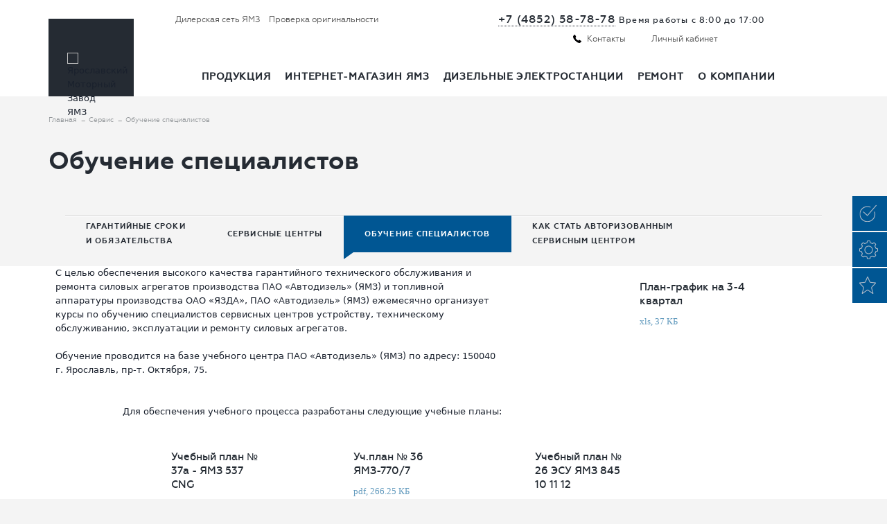

--- FILE ---
content_type: text/html; charset=UTF-8
request_url: https://www.ymzmotor.ru/service/training/
body_size: 11319
content:
<!DOCTYPE html>
<html lang="ru" dir="ltr" itemscope itemtype="http://schema.org/Thing" data-site-dir="/">
<head>
	<meta http-equiv="X-UA-Compatible" content="IE=edge">
    <meta name="mobile-web-app-capable" content="yes">
    <meta name="format-detection" content="telephone=no">
    <meta name="viewport" content="width=device-width, initial-scale=1.0"/>
	<meta itemprop="name" content="Обучение сервисных специалистов ЯМЗ"/>
	<meta itemprop="image" content="/local/templates/main/images/logo.png"/>

	<title>Обучение сервисных специалистов ЯМЗ</title>
	<meta name="keywords" content=""/>
            <meta itemprop="description" content="ЯМЗ ежемесячно проводит курсы по обучению специалистов сервисных центров устройству, техническому обслуживанию, эксплуатации и ремонту силовых агрегатов."/>
    
	<link rel="shortcut icon" type="image/x-icon" href="/local/templates/main/favicon.ico">
    <link rel="preload" href="/local/js/ymzmotor/site/dist/fonts/Geometria/Geometria-Medium.woff" as="font" type="font/woff" crossorigin>
    <link rel="preload" href="/local/js/ymzmotor/site/dist/fonts/Geometria/Geometria.woff" as="font" type="font/woff" crossorigin>
    <link rel="preload" href="/local/js/ymzmotor/site/dist/fonts/Geometria/Geometria-Light.woff" as="font" type="font/woff" crossorigin>
    <link rel="preload" href="/local/js/ymzmotor/site/dist/fonts/Geometria/Geometria-Bold.woff" as="font" type="font/woff" crossorigin>
    <link rel="preload" href="/local/js/ymzmotor/site/dist/fonts/Geometria/geometria-medium-webfont.woff" as="font" type="font/woff" crossorigin>
    <link rel="preload" href="/local/js/ymzmotor/site/dist/fonts/Geometria/geometria-webfont.woff" as="font" type="font/woff" crossorigin>
    <link rel="preload" href="/local/js/ymzmotor/site/dist/fonts/Geometria/geometria-bold-webfont.woff" as="font" type="font/woff" crossorigin>

	<meta http-equiv="Content-Type" content="text/html; charset=UTF-8" />
<meta name="description" content="ЯМЗ ежемесячно проводит курсы по обучению специалистов сервисных центров устройству, техническому обслуживанию, эксплуатации и ремонту силовых агрегатов." />
<script data-skip-moving="true">(function(w, d, n) {var cl = "bx-core";var ht = d.documentElement;var htc = ht ? ht.className : undefined;if (htc === undefined || htc.indexOf(cl) !== -1){return;}var ua = n.userAgent;if (/(iPad;)|(iPhone;)/i.test(ua)){cl += " bx-ios";}else if (/Windows/i.test(ua)){cl += ' bx-win';}else if (/Macintosh/i.test(ua)){cl += " bx-mac";}else if (/Linux/i.test(ua) && !/Android/i.test(ua)){cl += " bx-linux";}else if (/Android/i.test(ua)){cl += " bx-android";}cl += (/(ipad|iphone|android|mobile|touch)/i.test(ua) ? " bx-touch" : " bx-no-touch");cl += w.devicePixelRatio && w.devicePixelRatio >= 2? " bx-retina": " bx-no-retina";if (/AppleWebKit/.test(ua)){cl += " bx-chrome";}else if (/Opera/.test(ua)){cl += " bx-opera";}else if (/Firefox/.test(ua)){cl += " bx-firefox";}ht.className = htc ? htc + " " + cl : cl;})(window, document, navigator);</script>

<link href="/bitrix/cache/css/s1/main/template_d4c3d10b1709e5ba9b4992f1b0d5141a/template_d4c3d10b1709e5ba9b4992f1b0d5141a_v1.css?1768566983567615" type="text/css"  data-template-style="true" rel="stylesheet" />






    <script data-skip-moving="true">
        (function (w, d, s, l, i) {
            w[l] = w[l] || [];
            w[l].push({
                'gtm.start':
                    new Date().getTime(), event: 'gtm.js'
            });
            var f = d.getElementsByTagName(s)[0],
                j = d.createElement(s), dl = l != 'dataLayer' ? '&l=' + l : '';
            j.async = true;
            j.src =
                'https://www.googletagmanager.com/gtm.js?id=' + i + dl;
            f.parentNode.insertBefore(j, f);
        })(window, document, 'script', 'dataLayer', 'GTM-T7BSDMC');
    </script>
</head>
<body itemscope itemtype="http://schema.org/WebPage"
	  class=" ">

<div class="counters"></div>

<div class="l-wrapper">
	<div class="l-header">
		<header itemscope itemtype="http://schema.org/WPHeader">
			<div class="header__top">
				<div class="header__inner i-clfx">
					<div class="header__left">
						<div class="header-link">

							<a href="/dealers/">
																<span class="operation-item__title">Дилерская сеть ЯМЗ</span>
							</a>

							<a href="/service/check-originality/">
								<span class="operation-item__title">Проверка оригинальности</span>
							</a>
						</div>
						<div class="panel-btn js-panel-btn js-block-fixed">
							<div class="panel-btn-wrap">
								<div class="panel-btn__item panel-btn__item_first"></div>
								<div class="panel-btn__item panel-btn__item_second"></div>
								<div class="panel-btn__item panel-btn__item_third"></div>
							</div>
						</div>

											</div>
					<div class="header__right">

						<div class="b-callback">
							<p class="b-callback__phone">
	<a href="tel:+74852587878"
	   class="b-callback__link"
	   onclick="try{ga('send', 'event', 'phone', 'phone_click');yaCounter31073066.reachGoal('phone_click')}catch(ex){}">+7 (4852) 58-78-78</a>
	<span class="b-callback__time">Время работы с 8:00 до 17:00</span>
</p>
						</div>

													<ul class="list list_inline list_flat list_operation">
																								<li class="list__item">
									<a href=/contacts/ class="operation-item">
										<span class="operation-item__ico"><span
												class="i-ico i-ico_tel-black"></span></span>
										<span class="operation-item__title">Контакты</span>
									</a>
								</li>
								<li class="list__item">
                                        <span class='hidden-link operation-item' data-link='/account/'>
											<span class="operation-item__ico"><span
													class="i-ico i-ico_user"></span></span>
											<span class="operation-item__title">Личный кабинет</span>
                                        </span>
								</li>
																<li class="list__item list__item--btn">
									<button id="modal-btn-call" class="btn btn_full btn--fit btn--constant btn_normal aside_right">
										Заказать звонок
									</button></li>
							</ul>
											</div>
				</div>
			</div>
			<div class="header__bottom js-block-fixed-bot">
				<div class="header__inner i-clfx">
					<div class="header__left">
													<a class="site-name site-name_block" href="/">
								<img class="site-name__img" src="/upload/dev2fun.imagecompress/webp/local/js/ymzmotor/site/dist/images/ymz-logo.webp" width="69" height="14" alt="Ярославский Моторный Завод ЯМЗ" />							</a>
											</div>
					<div class="header__right">
						<div class="panel-page">
							<div class="g-nav g-nav_header i-clfx">
								

	<nav>
		<ul class="g-nav__inner">

						                				

									<li class="g-nav__item">
													<span class="g-nav__ln">Продукция</span>
												<div class="g-nav__inner__sub">
							<ul class="g-nav__inner">

				
							                				

				
					<li class="g-nav__item ">
													<a href="/catalog/new-products/" class="g-nav__ln"
							 							>
								Обзор новинок							</a>
												
					</li>

				
							                				

				
					<li class="g-nav__item ">
													<a href="/catalog/dvigateli/" class="g-nav__ln"
							 							>
								Двигатели							</a>
												
					</li>

				
							                				

				
					<li class="g-nav__item ">
													<a href="/catalog/korobki-peredach/" class="g-nav__ln"
							 							>
								Коробки передач							</a>
												
					</li>

				
							                				

				
					<li class="g-nav__item ">
													<a href="/catalog/stsepleniya/" class="g-nav__ln"
							 							>
								Сцепления							</a>
												
					</li>

				
							                				

				
					<li class="g-nav__item ">
													<a href="/spare-parts/" class="g-nav__ln"
							 							>
								Запасные части							</a>
												
					</li>

				
							                				

				
					<li class="g-nav__item ">
													<a href="/catalog/download/leaflets/" class="g-nav__ln"
							 							>
								Полезная информация							</a>
												
					</li>

				
							                				

				
					<li class="g-nav__item ">
													<a href="/catalog/techinfo/" class="g-nav__ln"
							 							>
								Техническая информация							</a>
												
					</li>

				
							                				

				
					<li class="g-nav__item ">
													<a href="/counterfeit-protection/" class="g-nav__ln"
							 							>
								Защита от контрафакта							</a>
												
					</li>

				
							                				
							</ul>
						</div>
					</li>

				

				
					<li class="g-nav__item ">
													<a href="https://ymzmarket.ru/" class="g-nav__ln"
							 								 target="_blank"
							 							>
								Интернет-магазин ЯМЗ							</a>
												
					</li>

				
							                				

				
					<li class="g-nav__item ">
													<a href="/catalog/ustanovki/" class="g-nav__ln"
							 							>
								Дизельные электростанции							</a>
												
					</li>

				
							                				

									<li class="g-nav__item">
													<a href="/repair/" class="g-nav__ln">Ремонт</a>
												<div class="g-nav__inner__sub">
							<ul class="g-nav__inner">

				
							                				

				
					<li class="g-nav__item ">
													<a href="/repair/" class="g-nav__ln"
							 							>
								Фирменный ремонт							</a>
												
					</li>

				
							                				

				
					<li class="g-nav__item ">
													<a href="/repair/price/" class="g-nav__ln"
							 							>
								Стоимость фирменного ремонта							</a>
												
					</li>

				
							                				

				
					<li class="g-nav__item ">
													<a href="/repair/repair-center/" class="g-nav__ln"
							 							>
								Список ФРЦ ЯМЗ							</a>
												
					</li>

				
							                				

				
					<li class="g-nav__item ">
													<a href="/repair/calculator/" class="g-nav__ln"
							 							>
								Калькулятор фирменного ремонта							</a>
												
					</li>

				
							                				

				
					<li class="g-nav__item ">
													<a href="/repair/repair-offer/" class="g-nav__ln"
							 							>
								Ремонт от партнеров ЯМЗ							</a>
												
					</li>

				
							                				
							</ul>
						</div>
					</li>

				

									<li class="g-nav__item">
													<a href="/about/" class="g-nav__ln">О компании</a>
												<div class="g-nav__inner__sub">
							<ul class="g-nav__inner">

				
							                				

				
					<li class="g-nav__item ">
													<a href="/about/production/" class="g-nav__ln"
							 							>
								Производство							</a>
												
					</li>

				
							                				

				
					<li class="g-nav__item ">
													<a href="/component-suppliers/" class="g-nav__ln"
							 							>
								Поставщикам							</a>
												
					</li>

				
							                				

				
					<li class="g-nav__item ">
													<a href="/about/security-policy/" class="g-nav__ln"
							 							>
								Политика безопасности							</a>
												
					</li>

				
							                				

				
					<li class="g-nav__item ">
													<a href="/about/vacancy/" class="g-nav__ln"
							 							>
								Вакансии							</a>
												
					</li>

				
							                				

				
					<li class="g-nav__item ">
													<a href="/about/tenders/" class="g-nav__ln"
							 							>
								Тендеры							</a>
												
					</li>

				
							                				

				
					<li class="g-nav__item ">
													<a href="/about/advert/" class="g-nav__ln"
							 							>
								Объявления							</a>
												
					</li>

				
							                				

				
					<li class="g-nav__item ">
													<a href="/education/" class="g-nav__ln"
							 							>
								Образовательная деятельность							</a>
												
					</li>

				
							                				

				
					<li class="g-nav__item ">
													<a href="/media/" class="g-nav__ln"
							 							>
								Медиацентр							</a>
												
					</li>

				
							                				

				
					<li class="g-nav__item ">
													<a href="/about/ethics/" class="g-nav__ln"
							 							>
								Кодекс этики							</a>
												
					</li>

				
							                				

				
					<li class="g-nav__item ">
													<a href="/contacts/" class="g-nav__ln"
							 							>
								Контакты							</a>
												
					</li>

				
							
							</ul></div></li>			            												<li class="g-nav__item g-nav__item--mobile g-nav__item--devider"></li>
					<li class="g-nav__item g-nav__item--mobile g-nav__item--account">
                        <a class="g-nav__ln" href="/service/check-originality/">Проверка оригинальности</a>
                    </li>
                    <li class="g-nav__item g-nav__item--mobile g-nav__item--account">
                        <a class="g-nav__ln" href=/contacts/>Контакты</a>
                    </li>
					<li class="g-nav__item g-nav__item--mobile g-nav__item--account">
						<a href="/account/" class="g-nav__ln">Войти</a>
					</li>
									</ul>
	</nav>

							</div>
						</div>
					</div>
				</div>
			</div>
		</header>
	</div>
	<div class="l-middle">

		
		<div class="l-container i-clfx">
			<section class="l-content">
									<ul class="breadcrumb" itemscope itemtype="https://schema.org/BreadcrumbList"><li itemprop="itemListElement" itemscope
      itemtype="https://schema.org/ListItem">
			<a itemprop="item" class="breadcrumb__link"  href="/"><span itemprop="name">Главная</span></a>
			<meta itemprop="position" content="1" />
		</li><li itemprop="itemListElement" itemscope
      itemtype="https://schema.org/ListItem">
			<a itemprop="item" class="breadcrumb__link"  href="/service/"><span itemprop="name">Сервис</span></a>
			<meta itemprop="position" content="2" />
		</li><li itemprop="itemListElement" itemscope
      itemtype="https://schema.org/ListItem">
<span class="breadcrumb__link breadcrumb__link_current" itemprop="name">Обучение специалистов</span>
<meta itemprop="position" content="3" />
</li></ul>					<div class='page-title__wrapper' style='margin-bottom: 35px;display:flex;align-items: center'><h1 style='margin: 0'>Обучение специалистов</h1></div>				
				
				<div class="l-container i-clfx">
	<section class="l-content">
		<div class="g-nav g-nav_filter g-nav_filter-unmargin i-clfx">
			<nav>
					
	<ul class="g-nav__inner bb-transparent">
									<li class="g-nav__item"><a href="/service/warranty/" class="g-nav__ln">Гарантийные сроки <br> и обязательства</a></li>
												<li class="g-nav__item"><a href="/service/services/" class="g-nav__ln">Сервисные центры</a></li>
												<li class="g-nav__item g-nav__item_active"><span class="g-nav__ln">Обучение специалистов</span></li>
												<li class="g-nav__item"><a href="/service/become-service/" class="g-nav__ln">Как стать авторизованным<br> сервисным центром</a></li>
						</ul>
			</nav>
		</div>
	</section>
</div>

<div class="b-layout b-layout_color b-layout_not-top-step pt-20">

	<div class="pl-tab-50 ml-tab-10 pr-tab-50 mr-tab-10">
		<div class="pl-pc-10">
			<div class="rw border-box mt-20">

				<div class="cl cl-7 cl-tab-12 cl-mob-12 ml-tab-0 ml-mob-0">
	<p>
		 С целью обеспечения высокого качества гарантийного технического обслуживания и ремонта силовых агрегатов производства ПАО «Автодизель» (ЯМЗ) и топливной аппаратуры производства ОАО «ЯЗДА»,&nbsp;ПАО «Автодизель» (ЯМЗ) ежемесячно организует курсы по обучению специалистов сервисных центров устройству, техническому обслуживанию, эксплуатации и ремонту силовых агрегатов.
	</p>
	<p>
		 Обучение проводится на базе учебного центра ПАО «Автодизель» (ЯМЗ) по адресу: 150040 г. Ярославль, пр-т. Октября, 75.
	</p>
</div>
<br>

				
	<div class="cl cl-offset-1 cl-3 text-pc-right pr-0 cl-tab-12 cl-mob-12 ml-tab-0 ml-mob-0">
		<div class="pl-mob-50 pr-mob-50 ml-mob-0 mr-mob-0">
			<div class="rw ml-mob-0 mr-mob-0">
									<div class="cl cl-pc-12 cl-tab-7 cl-mob-12">
						<a href="/upload/iblock/b24/ezahf08az5vpinxzjmuq3la9a4ebj8n0/Grafik-na-3_4-kvartal-2025.xls" class="doc text-left display_ib" data-format="xls" target="_blank">
							<div class="doc__title">План-график на 3-4 квартал</div>
							<div class="doc__sign">xls, 37 КБ</div>
						</a>
					</div>
							</div>
		</div>
	</div>

			</div>
		</div>
	</div>

	<div class="collapse-content">
		<div class="collapse-content__details">
			<div class="pl-tab-50 ml-tab-10 pr-tab-50 mr-tab-10">
				Для обеспечения учебного процесса разработаны следующие учебные планы:			</div>

		</div>
	</div>

		<div class="pl-tab-50 ml-tab-10 pr-tab-50 mr-tab-10">
					<div class="collapse-content collapse-content_fix-1024 pr-0">	<div class="collapse-content__details pr-0 max-width">		<div class="docs rw rw_flex border-box pl-mob-50 pr-mob-50 ml-mob-0 mr-mob-0">		
					<div class="cl cl-pc-4 cl-tab-6 cl-mob-12">
				<a href="/upload/iblock/581/d04ab09qbp0wr0llv1x8v7ms0uggiepo/Uch-plan-_-37a-remont-gazovykh-dvigateley-YAMZ_537-CNG.pdf" class="doc" data-format="pdf" target="_blank">
					<div class="doc__title">Учебный план № 37а - ЯМЗ 537 CNG</div>
					<div class="doc__sign">pdf, 96.38 КБ</div>
				</a>
			</div>
					<div class="cl cl-pc-4 cl-tab-6 cl-mob-12">
				<a href="/upload/iblock/5ab/2hy28yu48vqverxre26r3gg2wodkt3uw/Uchenbnyy-plan-_36-Ustroystvo_-servisnoe-obsluzhivanie_-diagnostika-i-remont-dvigateley-YAMZ_770-_780_-proizvodstva-PAO-_Avtodizel_.pdf" class="doc" data-format="pdf" target="_blank">
					<div class="doc__title">Уч.план № 36 ЯМЗ-770/7</div>
					<div class="doc__sign">pdf, 266.25 КБ</div>
				</a>
			</div>
					<div class="cl cl-pc-4 cl-tab-6 cl-mob-12">
				<a href="/upload/iblock/252/jv62ihhuakcob0ji9qlgbax2onoi2bb1/uch-plan-_-26-ESU-YAMZ-845-10-11-12.pdf" class="doc" data-format="pdf" target="_blank">
					<div class="doc__title">Учебный план № 26 ЭСУ ЯМЗ 845 10 11 12</div>
					<div class="doc__sign">pdf, 17.37 КБ</div>
				</a>
			</div>
					<div class="cl cl-pc-4 cl-tab-6 cl-mob-12">
				<a href="/upload/iblock/e5e/d2blpyzn1c29z8hz4q90w580ll9prokn/uch-plan-_-25-v-12-YAMZ-240NM2-845-10-evro-0-2.pdf" class="doc" data-format="pdf" target="_blank">
					<div class="doc__title">Учебный план № 25 v 12 ЯМЗ 240НМ2 845 10 евро 0 2</div>
					<div class="doc__sign">pdf, 26.62 КБ</div>
				</a>
			</div>
					<div class="cl cl-pc-4 cl-tab-6 cl-mob-12">
				<a href="/upload/iblock/b79/qb6z9jcnrfnv8gkzrg0o9otckx5hczkq/uch-plan-_-19-YAZDA.pdf" class="doc" data-format="pdf" target="_blank">
					<div class="doc__title">Учебный план № 19 ЯЗДА</div>
					<div class="doc__sign">pdf, 27.82 КБ</div>
				</a>
			</div>
					<div class="cl cl-pc-4 cl-tab-6 cl-mob-12">
				<a href="/upload/iblock/9dc/est3o6oco9nq7ia3mgwke3nxj1bgpona/uch-plan-_-20-DGU.pdf" class="doc" data-format="pdf" target="_blank">
					<div class="doc__title">Учебный план № 20 ДГУ</div>
					<div class="doc__sign">pdf, 41.51 КБ</div>
				</a>
			</div>
					<div class="cl cl-pc-4 cl-tab-6 cl-mob-12">
				<a href="/upload/iblock/c15/Uchplan-1-V6-V8-_Evro-4...5.pdf" class="doc" data-format="pdf" target="_blank">
					<div class="doc__title">Учебный план № 1 V-образные ДВС Евро-4/5</div>
					<div class="doc__sign">pdf, 274.67 КБ</div>
				</a>
			</div>
					<div class="cl cl-pc-4 cl-tab-6 cl-mob-12">
				<a href="/upload/iblock/c03/programma-dlya-diagnostov-2018.pdf" class="doc" data-format="pdf" target="_blank">
					<div class="doc__title">Учебный план № 18 Диагностика ДВС</div>
					<div class="doc__sign">pdf, 548.2 КБ</div>
				</a>
			</div>
					<div class="cl cl-pc-4 cl-tab-6 cl-mob-12">
				<a href="/upload/iblock/6bd/uchebnyy-plan-2-_l-i-v_obr._.pdf" class="doc" data-format="pdf" target="_blank">
					<div class="doc__title">Учебный план № 2 Рядные и V-образные Евро-4/5</div>
					<div class="doc__sign">pdf, 61.3 КБ</div>
				</a>
			</div>
					<div class="cl cl-pc-4 cl-tab-6 cl-mob-12">
				<a href="/upload/iblock/903/903110c841da1dab0bb8e01316aa26bb.pdf" class="doc" data-format="pdf" target="_blank">
					<div class="doc__title">Учебный план № 3 V6, V8 Евро - 0, 1, 2</div>
					<div class="doc__sign">pdf, 1.5 МБ</div>
				</a>
			</div>
					<div class="cl cl-pc-4 cl-tab-6 cl-mob-12">
				<a href="/upload/iblock/b0d/b0d4c0b69634506099fa433d5adfd922.pdf" class="doc" data-format="pdf" target="_blank">
					<div class="doc__title">Учебный план № 4 ЯМЗ-530 CNG</div>
					<div class="doc__sign">pdf, 752.67 КБ</div>
				</a>
			</div>
					<div class="cl cl-pc-4 cl-tab-6 cl-mob-12">
				<a href="/upload/iblock/d13/d135b671642c4f63e7a54788e564894e.pdf" class="doc" data-format="pdf" target="_blank">
					<div class="doc__title">Учебный план № 6 Евро - 4, 5 Рядные двигатели</div>
					<div class="doc__sign">pdf, 1.34 МБ</div>
				</a>
			</div>
		
							</div>	</div></div>			</div>

	

	<div class="collapse-content">
		<div class="collapse-content__details">
			<div class="pl-tab-50 ml-tab-10 pr-tab-50 mr-tab-10">
				<p class="b-accent m-0 pt-15">
	 По итогам курсов/семинара слушателям выдается свидетельство установленного образца.
</p>			</div>
		</div>
	</div>

	<div class="pl-tab-50 ml-tab-10 pr-tab-50 mr-tab-10">
		<div class="pl-pc-10">
			<div class="rw border-box mt-20">

				<h6 class="cl cl-7 cl-tab-12 cl-mob-12 ml-tab-0 ml-mob-0">
<p>
 <b>Заявку на обучение необходимо направлять на эл. адрес&nbsp;</b><a href="file://e.mail.ru/compose/%3fmailto=mailto%253aTitovaEV@ymzmotor.ru"><b>TitovaEV@ymzmotor.ru</b></a><b>&nbsp; </b>
</p>
<b> </b>
<p>
	<b>
	Дополнительную информацию по обучению можно получить по тел.: (4852) 274075;&nbsp; +79605295383 Титова Евгения Валентиновна</b>
</p>
 </h6>
 <br>
				
	<div class="cl cl-offset-1 cl-3 text-pc-right pr-0 cl-tab-12 cl-mob-12 ml-tab-0 ml-mob-0">
		<div class="pl-mob-50 pr-mob-50 ml-mob-0 mr-mob-0">
			<div class="rw ml-mob-0 mr-mob-0">
									<div class="cl cl-pc-12 cl-tab-7 cl-mob-12">
						<a href="/upload/iblock/411/i6wgc29b3hl652k77pqjbxc5j6lrrdnd/zayavka-na-obuchenie-2024.doc" class="doc text-left display_ib" data-format="doc" target="_blank">
							<div class="doc__title">Заявка на обучение </div>
							<div class="doc__sign">doc, 54.5 КБ</div>
						</a>
					</div>
							</div>
		</div>
	</div>

			</div>
		</div>
	</div>

</div>

	</section>
	</div>

</div>
</div>

<div class="l-footer">
	<footer itemscope itemtype = "http://schema.org/WPFooter">

		<div class="footer__outer">
			<div class="footer__top">
				<div class="footer__inner i-clfx">
					<div class="footer__left">
						<div class="b-site">
							<div class="site-name-wrap">
                                <a href="/" class="site-name site-name_block">
                                    <img src="/upload/dev2fun.imagecompress/webp/local/js/ymzmotor/site/dist/images/logo-footer.webp"
                                         height="20" alt="">
                                </a>
							</div>
							<div class="site-slogan">
								<p>
Производство дизельных и газовых двигателей, сцеплений, коробок передач, запасных частей к ним, а также стационарных агрегатов на их базе. Продукцией ЯМЗ комплектуется сельскохозяйственная, дорожно-строительная, автомобильная, горнодобывающая и автобусная техника. ЯМЗ выпускает продукцию исключительно гражданского назначения.
</p>
							</div>
						</div>
						<div class="b-info">
							<div class="b-callback">
								<p class="b-callback__phone">
									<a href="tel:+74852587878" onclick="try{ga('send', 'event', 'phone', 'phone_click');yaCounter31073066.reachGoal('phone_click')}catch(ex){}">+7 4852 58-78-78</a>								</p>

								<p class="b-callback__time">
									Время работы с 8:20 до 17:00
								</p>
								<p class="b-callback__email">
									<a class="contact-email" href="mailto:motor_ymz@ymzmotor.ru">motor_ymz@ymzmotor.ru</a>								</p>
								<p class="b-callback__requisites">
									Россия, 150040, г. Ярославль, пр. Октября, 75
								</p>
							</div>
						</div>
					</div>
					<div class="footer__right">
						<div class="g-nav g-nav_footer-top">
							<div class="footer__menu-block">
								

	<nav>
		<ul class="g-nav__inner">

			
				<li class="g-nav__item">
											<a href="/catalog/dvigateli/" class="g-nav__ln"><span class="g-nav__main">Двигатели</span></a>
									</li>

			
				<li class="g-nav__item">
											<a href="/catalog/korobki-peredach/" class="g-nav__ln"><span class="g-nav__main">Коробки передач</span></a>
									</li>

			
				<li class="g-nav__item">
											<a href="/catalog/stsepleniya/" class="g-nav__ln"><span class="g-nav__main">Сцепления</span></a>
									</li>

			
				<li class="g-nav__item">
											<a href="/spare-parts/" class="g-nav__ln"><span class="g-nav__main">Запасные части</span></a>
									</li>

			
				<li class="g-nav__item">
											<a href="/catalog/ustanovki/" class="g-nav__ln"><span class="g-nav__main">Дизельные электростанции</span></a>
									</li>

			
				<li class="g-nav__item">
											<a href="/repair/" class="g-nav__ln"><span class="g-nav__main">Фирменный ремонт</span></a>
									</li>

			
				<li class="g-nav__item">
											<a href="/contacts/" class="g-nav__ln"><span class="g-nav__main">Контакты   </span></a>
									</li>

			
				<li class="g-nav__item">
											<a href="/about/tenders/" class="g-nav__ln"><span class="g-nav__main">Тендеры</span></a>
									</li>

			
				<li class="g-nav__item">
											<a href="/media/" class="g-nav__ln"><span class="g-nav__main">Медиацентр</span></a>
									</li>

			
				<li class="g-nav__item">
											<a href="/component-suppliers/" class="g-nav__ln"><span class="g-nav__main">Поставщикам</span></a>
									</li>

			
				<li class="g-nav__item">
											<a href="/about/ethics/" class="g-nav__ln"><span class="g-nav__main">Кодекс этики</span></a>
									</li>

			
		</ul>
	</nav>

							</div>
							<div class="footer__btn-block">
<!--								<a href="#modal_call" rel="modal:open" data-calc-modal="modal_call"-->
<!--								   class="btn btn_full btn--fit btn--constant btn_normal aside_right">-->
<!--									Заказать звонок-->
<!--								</a>-->
							</div>
						</div>
					</div>
				</div>
			</div>
			<div class="footer__bottom">
				<div class="footer__inner i-clfx">
					<div class="footer__left">
						    <span class='hidden-link ln_privacy-policy' data-link='/privacy/'>Политика в отношении обработки персональных данных</span>
					</div>
					<div class="footer__right">
						<span class="developed-by">
	<span class="developed-by__text">© Ярославский моторный завод - 2026</span>
</span>
						<div class="developed_by-shareI">

	<span class="share___blockI">
		<a href="https://vk.com/autodiezel " target="_blank" title="Сообщество vk ymzmotor">
			<img src="/upload/resize_cache/webp/local/templates/main/images/vk_icon.webp">
		</a>
	</span>

    <span class="share___blockI">
		<a href="https://rutube.ru/channel/40182142/ " target="_blank" title="Rutube канал ymzmotor">
			<img src="/upload/resize_cache/webp/local/templates/main/images/rutube_icon.webp">
		</a>
	</span>

    <span class="share___blockI">
		<a href="https://dzen.ru/ymzmotor " target="_blank" title="Dzen канал ymzmotor">
			<img src="/upload/resize_cache/webp/local/templates/main/images/dzen_icon.webp">
		</a>
	</span>

    <span class="share___blockI">
		<a href="https://t.me/ymzmotor " target="_blank" title="Tg канал ymzmotor">
			<img src="/upload/resize_cache/webp/local/templates/main/images/tg_icon.webp">
		</a>
	</span>

</div>
					</div>
				</div>
			</div>
		</div>

	</footer>
</div>

<div style="display: none">
	
<p><font class="errortext">Веб-форма не найдена.</font></p>
</div>

<div class="welcome-pt-modal">
	<div class="welcome-pt-overlay">
		<div class="site-popup-inner welcome-pt-message">
			<form method="post" enctype="multipart/form-data" action="">
				<div class="site-form-title">Мы используем cookie</div>
				<div class="site-row">
					<p class="site-form-text">Во время посещения сайта www.ymzmotor.ru вы соглашаетесь с тем, что мы
                        обрабатываем ваши персональные данные с использованием метрических программ.</p>
				</div>
				<div class="site-form-buttons">
					<div class="site-form-button">
						<a href="#" class="btn btn_full btn_full__close">Согласиться</a>
						<a href="#" class="btn btn_full btn_full__close">Отказаться</a>
					</div>
				</div>
			</form>
		</div>
	</div>
</div>
<!--[if lt IE 7]>
<div style='height: 59px; padding:0 0 0 15px; position: absolute; top: 0; z-index: 9999;'>
	<a href="http://windows.microsoft.com/en-US/internet-explorer/products/ie/home?ocid=ie6_countdown_bannercode">
		<img src="http://storage.ie6countdown.com/assets/100/images/banners/warning_bar_0016_russian.jpg" border="0"
			 height="42" width="820"
			 alt="Вы используете устаревшую версию браузера Internet Explorer. Выполните обновление для более быстрой и безопасной работы с веб-страницами."/>
	</a>
</div>
<![endif]-->
<!-- Powered by Bitrix. End of Page -->
<div class="counters_bottom"></div>
<noscript><img src="https://vk.com/rtrg?p=VK-RTRG-536909-6cRmI" style="position:fixed; left:-999px;" alt=""/></noscript>

<div class="side-links">
    <ul class="side-links__list">
        <li class="side-links__item" tabindex="0">
            <svg xmlns="http://www.w3.org/2000/svg" xmlns:xlink="http://www.w3.org/1999/xlink" width="25" height="26">
                <image width="25" height="26" data-name="Vector Smart Object"
                       xlink:href="[data-uri]"/>
            </svg>
            <a href="/service/check-originality/" class="side-links__text">Проверка оригинальности</a>
        </li>
        <li class="side-links__item" tabindex="0">
            <svg xmlns="http://www.w3.org/2000/svg" xmlns:xlink="http://www.w3.org/1999/xlink" width="27" height="27">
                <image width="27" height="27" data-name="Векторный смарт-объект"
                       xlink:href="[data-uri]"/>
            </svg>
            <a href="/service/warranty/" class="side-links__text">Сервис</a>
        </li>
        <li class="side-links__item" tabindex="0">
            <svg xmlns="http://www.w3.org/2000/svg" xmlns:xlink="http://www.w3.org/1999/xlink" width="25" height="25">
                <image width="24" height="25" data-name="Vector Smart Object"
                       xlink:href="[data-uri]"/>
            </svg>
            <a href="/repair/" class="side-links__text">Фирменный ремонт</a>
        </li>
    </ul>
</div>
    <noscript>
        <iframe src="https://www.googletagmanager.com/ns.html?id=GTM-T7BSDMC" height="0" width="0" style="display:none;visibility:hidden"></iframe>
    </noscript>
    <script>if(!window.BX)window.BX={};if(!window.BX.message)window.BX.message=function(mess){if(typeof mess==='object'){for(let i in mess) {BX.message[i]=mess[i];} return true;}};</script>
<script>(window.BX||top.BX).message({"JS_CORE_LOADING":"Загрузка...","JS_CORE_NO_DATA":"- Нет данных -","JS_CORE_WINDOW_CLOSE":"Закрыть","JS_CORE_WINDOW_EXPAND":"Развернуть","JS_CORE_WINDOW_NARROW":"Свернуть в окно","JS_CORE_WINDOW_SAVE":"Сохранить","JS_CORE_WINDOW_CANCEL":"Отменить","JS_CORE_WINDOW_CONTINUE":"Продолжить","JS_CORE_H":"ч","JS_CORE_M":"м","JS_CORE_S":"с","JSADM_AI_HIDE_EXTRA":"Скрыть лишние","JSADM_AI_ALL_NOTIF":"Показать все","JSADM_AUTH_REQ":"Требуется авторизация!","JS_CORE_WINDOW_AUTH":"Войти","JS_CORE_IMAGE_FULL":"Полный размер"});</script><script src="/bitrix/js/main/core/core.js?1761028069511455"></script><script>BX.Runtime.registerExtension({"name":"main.core","namespace":"BX","loaded":true});</script>
<script>BX.setJSList(["\/bitrix\/js\/main\/core\/core_ajax.js","\/bitrix\/js\/main\/core\/core_promise.js","\/bitrix\/js\/main\/polyfill\/promise\/js\/promise.js","\/bitrix\/js\/main\/loadext\/loadext.js","\/bitrix\/js\/main\/loadext\/extension.js","\/bitrix\/js\/main\/polyfill\/promise\/js\/promise.js","\/bitrix\/js\/main\/polyfill\/find\/js\/find.js","\/bitrix\/js\/main\/polyfill\/includes\/js\/includes.js","\/bitrix\/js\/main\/polyfill\/matches\/js\/matches.js","\/bitrix\/js\/ui\/polyfill\/closest\/js\/closest.js","\/bitrix\/js\/main\/polyfill\/fill\/main.polyfill.fill.js","\/bitrix\/js\/main\/polyfill\/find\/js\/find.js","\/bitrix\/js\/main\/polyfill\/matches\/js\/matches.js","\/bitrix\/js\/main\/polyfill\/core\/dist\/polyfill.bundle.js","\/bitrix\/js\/main\/core\/core.js","\/bitrix\/js\/main\/polyfill\/intersectionobserver\/js\/intersectionobserver.js","\/bitrix\/js\/main\/lazyload\/dist\/lazyload.bundle.js","\/bitrix\/js\/main\/polyfill\/core\/dist\/polyfill.bundle.js","\/bitrix\/js\/main\/parambag\/dist\/parambag.bundle.js"]);
</script>
<script>BX.Runtime.registerExtension({"name":"ymzmotor.site","namespace":"","loaded":true});</script>
<script>(window.BX||top.BX).message({"LANGUAGE_ID":"ru","FORMAT_DATE":"DD.MM.YYYY","FORMAT_DATETIME":"DD.MM.YYYY HH:MI:SS","COOKIE_PREFIX":"BITRIX_SM","SERVER_TZ_OFFSET":"10800","UTF_MODE":"Y","SITE_ID":"s1","SITE_DIR":"\/","USER_ID":"","SERVER_TIME":1769009085,"USER_TZ_OFFSET":0,"USER_TZ_AUTO":"Y","bitrix_sessid":"366c277064fb303911d18f8796d7008d"});</script><script src="https://api-maps.yandex.ru/2.1/?apikey=87a46ebd-3275-4cff-b6fc-ebd11640b8aa&lang=ru_RU"></script>
<script src="https://www.google.com/recaptcha/api.js"></script>
<script>BX.setJSList(["\/local\/js\/ymzmotor\/site\/dist\/scripts.js","\/local\/components\/loodsen\/lazyload.counter\/templates\/.default\/script.js"]);</script>
<script>BX.setCSSList(["\/local\/js\/ymzmotor\/site\/dist\/styles.css","\/bitrix\/components\/bitrix\/system.show_message\/templates\/.default\/style.css","\/local\/components\/loodsen\/lazyload.counter\/templates\/.default\/style.css","\/local\/templates\/main\/styles.css","\/local\/templates\/main\/template_styles.css"]);</script>

<script  src="/bitrix/cache/js/s1/main/template_491ed0f1595b501934ef39271aff4ab6/template_491ed0f1595b501934ef39271aff4ab6_v1.js?1768566983501767"></script>

<script type="text/javascript">!function(){var t=document.createElement("script");t.type="text/javascript",t.async=!0,t.src="https://vk.com/js/api/openapi.js?168",t.onload=function(){VK.Retargeting.Init("VK-RTRG-536909-6cRmI"),VK.Retargeting.Hit()},document.head.appendChild(t)}();</script></body>
</html>


--- FILE ---
content_type: text/css
request_url: https://www.ymzmotor.ru/bitrix/cache/css/s1/main/template_d4c3d10b1709e5ba9b4992f1b0d5141a/template_d4c3d10b1709e5ba9b4992f1b0d5141a_v1.css?1768566983567615
body_size: 89844
content:


/* Start:/local/js/ymzmotor/site/dist/styles.css?1764764143551065*/
.rw{margin-left:-15px;margin-right:-15px}.rw:after{clear:both;content:"";display:table}.rw_flex{display:flex;flex-flow:row wrap}.rw_flex.rw _center-v{align-items:center}.cl{float:left;min-height:1px;padding-left:15px;padding-right:15px}@media (min-width:0){.cl-offset-1{margin-left:8.33333%}.cl-1{flex-basis:8.33333%;max-width:8.33333%;width:8.33333%}}@media (min-width:1170px){.cl-pc-offset-1{margin-left:8.33333%}.cl-pc-1{flex-basis:8.33333%;max-width:8.33333%;width:8.33333%}}@media (min-width:768px) and (max-width:1169px){.cl-tab-offset-1{margin-left:8.33333%}.cl-tab-1{flex-basis:8.33333%;max-width:8.33333%;width:8.33333%}}@media (max-width:767px){.cl-mob-offset-1{margin-left:8.33333%}.cl-mob-1{flex-basis:8.33333%;max-width:8.33333%;width:8.33333%}}@media (min-width:0){.cl-offset-2{margin-left:16.66667%}.cl-2{flex-basis:16.66667%;max-width:16.66667%;width:16.66667%}}@media (min-width:1170px){.cl-pc-offset-2{margin-left:16.66667%}.cl-pc-2{flex-basis:16.66667%;max-width:16.66667%;width:16.66667%}}@media (min-width:768px) and (max-width:1169px){.cl-tab-offset-2{margin-left:16.66667%}.cl-tab-2{flex-basis:16.66667%;max-width:16.66667%;width:16.66667%}}@media (max-width:767px){.cl-mob-offset-2{margin-left:16.66667%}.cl-mob-2{flex-basis:16.66667%;max-width:16.66667%;width:16.66667%}}@media (min-width:0){.cl-offset-3{margin-left:25%}.cl-3{flex-basis:25%;max-width:25%;width:25%}}@media (min-width:1170px){.cl-pc-offset-3{margin-left:25%}.cl-pc-3{flex-basis:25%;max-width:25%;width:25%}}@media (min-width:768px) and (max-width:1169px){.cl-tab-offset-3{margin-left:25%}.cl-tab-3{flex-basis:25%;max-width:25%;width:25%}}@media (max-width:767px){.cl-mob-offset-3{margin-left:25%}.cl-mob-3{flex-basis:25%;max-width:25%;width:25%}}@media (min-width:0){.cl-offset-4{margin-left:33.33333%}.cl-4{flex-basis:33.33333%;max-width:33.33333%;width:33.33333%}}@media (min-width:1170px){.cl-pc-offset-4{margin-left:33.33333%}.cl-pc-4{flex-basis:33.33333%;max-width:33.33333%;width:33.33333%}}@media (min-width:768px) and (max-width:1169px){.cl-tab-offset-4{margin-left:33.33333%}.cl-tab-4{flex-basis:33.33333%;max-width:33.33333%;width:33.33333%}}@media (max-width:767px){.cl-mob-offset-4{margin-left:33.33333%}.cl-mob-4{flex-basis:33.33333%;max-width:33.33333%;width:33.33333%}}@media (min-width:0){.cl-offset-5{margin-left:41.66667%}.cl-5{flex-basis:41.66667%;max-width:41.66667%;width:41.66667%}}@media (min-width:1170px){.cl-pc-offset-5{margin-left:41.66667%}.cl-pc-5{flex-basis:41.66667%;max-width:41.66667%;width:41.66667%}}@media (min-width:768px) and (max-width:1169px){.cl-tab-offset-5{margin-left:41.66667%}.cl-tab-5{flex-basis:41.66667%;max-width:41.66667%;width:41.66667%}}@media (max-width:767px){.cl-mob-offset-5{margin-left:41.66667%}.cl-mob-5{flex-basis:41.66667%;max-width:41.66667%;width:41.66667%}}@media (min-width:0){.cl-offset-6{margin-left:50%}.cl-6{flex-basis:50%;max-width:50%;width:50%}}@media (min-width:1170px){.cl-pc-offset-6{margin-left:50%}.cl-pc-6{flex-basis:50%;max-width:50%;width:50%}}@media (min-width:768px) and (max-width:1169px){.cl-tab-offset-6{margin-left:50%}.cl-tab-6{flex-basis:50%;max-width:50%;width:50%}}@media (max-width:767px){.cl-mob-offset-6{margin-left:50%}.cl-mob-6{flex-basis:50%;max-width:50%;width:50%}}@media (min-width:0){.cl-offset-7{margin-left:58.33333%}.cl-7{flex-basis:58.33333%;max-width:58.33333%;width:58.33333%}}@media (min-width:1170px){.cl-pc-offset-7{margin-left:58.33333%}.cl-pc-7{flex-basis:58.33333%;max-width:58.33333%;width:58.33333%}}@media (min-width:768px) and (max-width:1169px){.cl-tab-offset-7{margin-left:58.33333%}.cl-tab-7{flex-basis:58.33333%;max-width:58.33333%;width:58.33333%}}@media (max-width:767px){.cl-mob-offset-7{margin-left:58.33333%}.cl-mob-7{flex-basis:58.33333%;max-width:58.33333%;width:58.33333%}}@media (min-width:0){.cl-offset-8{margin-left:66.66667%}.cl-8{flex-basis:66.66667%;max-width:66.66667%;width:66.66667%}}@media (min-width:1170px){.cl-pc-offset-8{margin-left:66.66667%}.cl-pc-8{flex-basis:66.66667%;max-width:66.66667%;width:66.66667%}}@media (min-width:768px) and (max-width:1169px){.cl-tab-offset-8{margin-left:66.66667%}.cl-tab-8{flex-basis:66.66667%;max-width:66.66667%;width:66.66667%}}@media (max-width:767px){.cl-mob-offset-8{margin-left:66.66667%}.cl-mob-8{flex-basis:66.66667%;max-width:66.66667%;width:66.66667%}}@media (min-width:0){.cl-offset-9{margin-left:75%}.cl-9{flex-basis:75%;max-width:75%;width:75%}}@media (min-width:1170px){.cl-pc-offset-9{margin-left:75%}.cl-pc-9{flex-basis:75%;max-width:75%;width:75%}}@media (min-width:768px) and (max-width:1169px){.cl-tab-offset-9{margin-left:75%}.cl-tab-9{flex-basis:75%;max-width:75%;width:75%}}@media (max-width:767px){.cl-mob-offset-9{margin-left:75%}.cl-mob-9{flex-basis:75%;max-width:75%;width:75%}}@media (min-width:0){.cl-offset-10{margin-left:83.33333%}.cl-10{flex-basis:83.33333%;max-width:83.33333%;width:83.33333%}}@media (min-width:1170px){.cl-pc-offset-10{margin-left:83.33333%}.cl-pc-10{flex-basis:83.33333%;max-width:83.33333%;width:83.33333%}}@media (min-width:768px) and (max-width:1169px){.cl-tab-offset-10{margin-left:83.33333%}.cl-tab-10{flex-basis:83.33333%;max-width:83.33333%;width:83.33333%}}@media (max-width:767px){.cl-mob-offset-10{margin-left:83.33333%}.cl-mob-10{flex-basis:83.33333%;max-width:83.33333%;width:83.33333%}}@media (min-width:0){.cl-offset-11{margin-left:91.66667%}.cl-11{flex-basis:91.66667%;max-width:91.66667%;width:91.66667%}}@media (min-width:1170px){.cl-pc-offset-11{margin-left:91.66667%}.cl-pc-11{flex-basis:91.66667%;max-width:91.66667%;width:91.66667%}}@media (min-width:768px) and (max-width:1169px){.cl-tab-offset-11{margin-left:91.66667%}.cl-tab-11{flex-basis:91.66667%;max-width:91.66667%;width:91.66667%}}@media (max-width:767px){.cl-mob-offset-11{margin-left:91.66667%}.cl-mob-11{flex-basis:91.66667%;max-width:91.66667%;width:91.66667%}}@media (min-width:0){.cl-offset-12{margin-left:100%}.cl-12{flex-basis:100%;max-width:100%;width:100%}}@media (min-width:1170px){.cl-pc-offset-12{margin-left:100%}.cl-pc-12{flex-basis:100%;max-width:100%;width:100%}}@media (min-width:768px) and (max-width:1169px){.cl-tab-offset-12{margin-left:100%}.cl-tab-12{flex-basis:100%;max-width:100%;width:100%}}@media (max-width:767px){.cl-mob-offset-12{margin-left:100%}.cl-mob-12{flex-basis:100%;max-width:100%;width:100%}}.border-box{box-sizing:border-box}.border-box *,.border-box :after,.border-box :before{box-sizing:inherit}.m-0{margin:0}.p-0{padding:0}.max-width{max-width:100%;width:100%}.dotted,a[href^="mailto:"]:not(.btn),a[href^="tel:"]:not(.btn){border-bottom:1px dotted;text-decoration:none}.text-right{text-align:right}.text-left{text-align:left}.text-center{text-align:center}.text-pc-right{text-align:right}.text-pc-left{text-align:left}.text-pc-center{text-align:center}.text-tab-right{text-align:right}.text-tab-left{text-align:left}.text-tab-center{text-align:center}.text-mob-right{text-align:right}.text-mob-left{text-align:left}.text-mob-center{text-align:center}@media (min-width:0){.display_b,.display_ib{display:inline-block}.display_n{display:none}.display_if{display:inline-flex}.display_f{display:flex}}@media (min-width:1170px){.display-pc_b,.display-pc_ib{display:inline-block}.display-pc_n{display:none}.display-pc_if{display:inline-flex}.display-pc_f{display:flex}}@media (min-width:768px) and (max-width:1169px){.display-tab_b,.display-tab_ib{display:inline-block}.display-tab_n{display:none}.display-tab_if{display:inline-flex}.display-tab_f{display:flex}}@media (max-width:767px){.display-mob_b,.display-mob_ib{display:inline-block}.display-mob_n{display:none}.display-mob_if{display:inline-flex}.display-mob_f{display:flex}}.flex-center{justify-content:center}.flex-center,.flex-center_v{align-items:center}.flex-center_h{justify-content:center}@media (min-width:0){.mt-0,.unmt-0{margin-top:0}}@media (min-width:1170px){.mt-pc-0,.unmt-pc-0{margin-top:0}}@media (min-width:768px) and (max-width:1169px){.mt-tab-0,.unmt-tab-0{margin-top:0}}@media (max-width:767px){.mt-mob-0,.unmt-mob-0{margin-top:0}}@media (min-width:0){.mt-5{margin-top:5px}.unmt-5{margin-top:-5px}}@media (min-width:1170px){.mt-pc-5{margin-top:5px}.unmt-pc-5{margin-top:-5px}}@media (min-width:768px) and (max-width:1169px){.mt-tab-5{margin-top:5px}.unmt-tab-5{margin-top:-5px}}@media (max-width:767px){.mt-mob-5{margin-top:5px}.unmt-mob-5{margin-top:-5px}}@media (min-width:0){.mt-10{margin-top:10px}.unmt-10{margin-top:-10px}}@media (min-width:1170px){.mt-pc-10{margin-top:10px}.unmt-pc-10{margin-top:-10px}}@media (min-width:768px) and (max-width:1169px){.mt-tab-10{margin-top:10px}.unmt-tab-10{margin-top:-10px}}@media (max-width:767px){.mt-mob-10{margin-top:10px}.unmt-mob-10{margin-top:-10px}}@media (min-width:0){.mt-15{margin-top:15px}.unmt-15{margin-top:-15px}}@media (min-width:1170px){.mt-pc-15{margin-top:15px}.unmt-pc-15{margin-top:-15px}}@media (min-width:768px) and (max-width:1169px){.mt-tab-15{margin-top:15px}.unmt-tab-15{margin-top:-15px}}@media (max-width:767px){.mt-mob-15{margin-top:15px}.unmt-mob-15{margin-top:-15px}}@media (min-width:0){.mt-20{margin-top:20px}.unmt-20{margin-top:-20px}}@media (min-width:1170px){.mt-pc-20{margin-top:20px}.unmt-pc-20{margin-top:-20px}}@media (min-width:768px) and (max-width:1169px){.mt-tab-20{margin-top:20px}.unmt-tab-20{margin-top:-20px}}@media (max-width:767px){.mt-mob-20{margin-top:20px}.unmt-mob-20{margin-top:-20px}}@media (min-width:0){.mt-30{margin-top:30px}.unmt-30{margin-top:-30px}}@media (min-width:1170px){.mt-pc-30{margin-top:30px}.unmt-pc-30{margin-top:-30px}}@media (min-width:768px) and (max-width:1169px){.mt-tab-30{margin-top:30px}.unmt-tab-30{margin-top:-30px}}@media (max-width:767px){.mt-mob-30{margin-top:30px}.unmt-mob-30{margin-top:-30px}}@media (min-width:0){.mt-50{margin-top:50px}.unmt-50{margin-top:-50px}}@media (min-width:1170px){.mt-pc-50{margin-top:50px}.unmt-pc-50{margin-top:-50px}}@media (min-width:768px) and (max-width:1169px){.mt-tab-50{margin-top:50px}.unmt-tab-50{margin-top:-50px}}@media (max-width:767px){.mt-mob-50{margin-top:50px}.unmt-mob-50{margin-top:-50px}}@media (min-width:0){.mr-0,.unmr-0{margin-right:0}}@media (min-width:1170px){.mr-pc-0,.unmr-pc-0{margin-right:0}}@media (min-width:768px) and (max-width:1169px){.mr-tab-0,.unmr-tab-0{margin-right:0}}@media (max-width:767px){.mr-mob-0,.unmr-mob-0{margin-right:0}}@media (min-width:0){.mr-5{margin-right:5px}.unmr-5{margin-right:-5px}}@media (min-width:1170px){.mr-pc-5{margin-right:5px}.unmr-pc-5{margin-right:-5px}}@media (min-width:768px) and (max-width:1169px){.mr-tab-5{margin-right:5px}.unmr-tab-5{margin-right:-5px}}@media (max-width:767px){.mr-mob-5{margin-right:5px}.unmr-mob-5{margin-right:-5px}}@media (min-width:0){.mr-10{margin-right:10px}.unmr-10{margin-right:-10px}}@media (min-width:1170px){.mr-pc-10{margin-right:10px}.unmr-pc-10{margin-right:-10px}}@media (min-width:768px) and (max-width:1169px){.mr-tab-10{margin-right:10px}.unmr-tab-10{margin-right:-10px}}@media (max-width:767px){.mr-mob-10{margin-right:10px}.unmr-mob-10{margin-right:-10px}}@media (min-width:0){.mr-15{margin-right:15px}.unmr-15{margin-right:-15px}}@media (min-width:1170px){.mr-pc-15{margin-right:15px}.unmr-pc-15{margin-right:-15px}}@media (min-width:768px) and (max-width:1169px){.mr-tab-15{margin-right:15px}.unmr-tab-15{margin-right:-15px}}@media (max-width:767px){.mr-mob-15{margin-right:15px}.unmr-mob-15{margin-right:-15px}}@media (min-width:0){.mr-20{margin-right:20px}.unmr-20{margin-right:-20px}}@media (min-width:1170px){.mr-pc-20{margin-right:20px}.unmr-pc-20{margin-right:-20px}}@media (min-width:768px) and (max-width:1169px){.mr-tab-20{margin-right:20px}.unmr-tab-20{margin-right:-20px}}@media (max-width:767px){.mr-mob-20{margin-right:20px}.unmr-mob-20{margin-right:-20px}}@media (min-width:0){.mr-30{margin-right:30px}.unmr-30{margin-right:-30px}}@media (min-width:1170px){.mr-pc-30{margin-right:30px}.unmr-pc-30{margin-right:-30px}}@media (min-width:768px) and (max-width:1169px){.mr-tab-30{margin-right:30px}.unmr-tab-30{margin-right:-30px}}@media (max-width:767px){.mr-mob-30{margin-right:30px}.unmr-mob-30{margin-right:-30px}}@media (min-width:0){.mr-50{margin-right:50px}.unmr-50{margin-right:-50px}}@media (min-width:1170px){.mr-pc-50{margin-right:50px}.unmr-pc-50{margin-right:-50px}}@media (min-width:768px) and (max-width:1169px){.mr-tab-50{margin-right:50px}.unmr-tab-50{margin-right:-50px}}@media (max-width:767px){.mr-mob-50{margin-right:50px}.unmr-mob-50{margin-right:-50px}}@media (min-width:0){.mb-0,.unmb-0{margin-bottom:0}}@media (min-width:1170px){.mb-pc-0,.unmb-pc-0{margin-bottom:0}}@media (min-width:768px) and (max-width:1169px){.mb-tab-0,.unmb-tab-0{margin-bottom:0}}@media (max-width:767px){.mb-mob-0,.unmb-mob-0{margin-bottom:0}}@media (min-width:0){.mb-5{margin-bottom:5px}.unmb-5{margin-bottom:-5px}}@media (min-width:1170px){.mb-pc-5{margin-bottom:5px}.unmb-pc-5{margin-bottom:-5px}}@media (min-width:768px) and (max-width:1169px){.mb-tab-5{margin-bottom:5px}.unmb-tab-5{margin-bottom:-5px}}@media (max-width:767px){.mb-mob-5{margin-bottom:5px}.unmb-mob-5{margin-bottom:-5px}}@media (min-width:0){.mb-10{margin-bottom:10px}.unmb-10{margin-bottom:-10px}}@media (min-width:1170px){.mb-pc-10{margin-bottom:10px}.unmb-pc-10{margin-bottom:-10px}}@media (min-width:768px) and (max-width:1169px){.mb-tab-10{margin-bottom:10px}.unmb-tab-10{margin-bottom:-10px}}@media (max-width:767px){.mb-mob-10{margin-bottom:10px}.unmb-mob-10{margin-bottom:-10px}}@media (min-width:0){.mb-15{margin-bottom:15px}.unmb-15{margin-bottom:-15px}}@media (min-width:1170px){.mb-pc-15{margin-bottom:15px}.unmb-pc-15{margin-bottom:-15px}}@media (min-width:768px) and (max-width:1169px){.mb-tab-15{margin-bottom:15px}.unmb-tab-15{margin-bottom:-15px}}@media (max-width:767px){.mb-mob-15{margin-bottom:15px}.unmb-mob-15{margin-bottom:-15px}}@media (min-width:0){.mb-20{margin-bottom:20px}.unmb-20{margin-bottom:-20px}}@media (min-width:1170px){.mb-pc-20{margin-bottom:20px}.unmb-pc-20{margin-bottom:-20px}}@media (min-width:768px) and (max-width:1169px){.mb-tab-20{margin-bottom:20px}.unmb-tab-20{margin-bottom:-20px}}@media (max-width:767px){.mb-mob-20{margin-bottom:20px}.unmb-mob-20{margin-bottom:-20px}}@media (min-width:0){.mb-30{margin-bottom:30px}.unmb-30{margin-bottom:-30px}}@media (min-width:1170px){.mb-pc-30{margin-bottom:30px}.unmb-pc-30{margin-bottom:-30px}}@media (min-width:768px) and (max-width:1169px){.mb-tab-30{margin-bottom:30px}.unmb-tab-30{margin-bottom:-30px}}@media (max-width:767px){.mb-mob-30{margin-bottom:30px}.unmb-mob-30{margin-bottom:-30px}}@media (min-width:0){.mb-50{margin-bottom:50px}.unmb-50{margin-bottom:-50px}}@media (min-width:1170px){.mb-pc-50{margin-bottom:50px}.unmb-pc-50{margin-bottom:-50px}}@media (min-width:768px) and (max-width:1169px){.mb-tab-50{margin-bottom:50px}.unmb-tab-50{margin-bottom:-50px}}@media (max-width:767px){.mb-mob-50{margin-bottom:50px}.unmb-mob-50{margin-bottom:-50px}}@media (min-width:0){.ml-0,.unml-0{margin-left:0}}@media (min-width:1170px){.ml-pc-0,.unml-pc-0{margin-left:0}}@media (min-width:768px) and (max-width:1169px){.ml-tab-0,.unml-tab-0{margin-left:0}}@media (max-width:767px){.ml-mob-0,.unml-mob-0{margin-left:0}}@media (min-width:0){.ml-5{margin-left:5px}.unml-5{margin-left:-5px}}@media (min-width:1170px){.ml-pc-5{margin-left:5px}.unml-pc-5{margin-left:-5px}}@media (min-width:768px) and (max-width:1169px){.ml-tab-5{margin-left:5px}.unml-tab-5{margin-left:-5px}}@media (max-width:767px){.ml-mob-5{margin-left:5px}.unml-mob-5{margin-left:-5px}}@media (min-width:0){.ml-10{margin-left:10px}.unml-10{margin-left:-10px}}@media (min-width:1170px){.ml-pc-10{margin-left:10px}.unml-pc-10{margin-left:-10px}}@media (min-width:768px) and (max-width:1169px){.ml-tab-10{margin-left:10px}.unml-tab-10{margin-left:-10px}}@media (max-width:767px){.ml-mob-10{margin-left:10px}.unml-mob-10{margin-left:-10px}}@media (min-width:0){.ml-15{margin-left:15px}.unml-15{margin-left:-15px}}@media (min-width:1170px){.ml-pc-15{margin-left:15px}.unml-pc-15{margin-left:-15px}}@media (min-width:768px) and (max-width:1169px){.ml-tab-15{margin-left:15px}.unml-tab-15{margin-left:-15px}}@media (max-width:767px){.ml-mob-15{margin-left:15px}.unml-mob-15{margin-left:-15px}}@media (min-width:0){.ml-20{margin-left:20px}.unml-20{margin-left:-20px}}@media (min-width:1170px){.ml-pc-20{margin-left:20px}.unml-pc-20{margin-left:-20px}}@media (min-width:768px) and (max-width:1169px){.ml-tab-20{margin-left:20px}.unml-tab-20{margin-left:-20px}}@media (max-width:767px){.ml-mob-20{margin-left:20px}.unml-mob-20{margin-left:-20px}}@media (min-width:0){.ml-30{margin-left:30px}.unml-30{margin-left:-30px}}@media (min-width:1170px){.ml-pc-30{margin-left:30px}.unml-pc-30{margin-left:-30px}}@media (min-width:768px) and (max-width:1169px){.ml-tab-30{margin-left:30px}.unml-tab-30{margin-left:-30px}}@media (max-width:767px){.ml-mob-30{margin-left:30px}.unml-mob-30{margin-left:-30px}}@media (min-width:0){.ml-50{margin-left:50px}.unml-50{margin-left:-50px}}@media (min-width:1170px){.ml-pc-50{margin-left:50px}.unml-pc-50{margin-left:-50px}}@media (min-width:768px) and (max-width:1169px){.ml-tab-50{margin-left:50px}.unml-tab-50{margin-left:-50px}}@media (max-width:767px){.ml-mob-50{margin-left:50px}.unml-mob-50{margin-left:-50px}}@media (min-width:0){.pt-0{padding-top:0}}@media (min-width:1170px){.pt-pc-0{padding-top:0}}@media (min-width:768px) and (max-width:1169px){.pt-tab-0{padding-top:0}}@media (max-width:767px){.pt-mob-0{padding-top:0}}@media (min-width:0){.pt-5{padding-top:5px}}@media (min-width:1170px){.pt-pc-5{padding-top:5px}}@media (min-width:768px) and (max-width:1169px){.pt-tab-5{padding-top:5px}}@media (max-width:767px){.pt-mob-5{padding-top:5px}}@media (min-width:0){.pt-10{padding-top:10px}}@media (min-width:1170px){.pt-pc-10{padding-top:10px}}@media (min-width:768px) and (max-width:1169px){.pt-tab-10{padding-top:10px}}@media (max-width:767px){.pt-mob-10{padding-top:10px}}@media (min-width:0){.pt-15{padding-top:15px}}@media (min-width:1170px){.pt-pc-15{padding-top:15px}}@media (min-width:768px) and (max-width:1169px){.pt-tab-15{padding-top:15px}}@media (max-width:767px){.pt-mob-15{padding-top:15px}}@media (min-width:0){.pt-20{padding-top:20px}}@media (min-width:1170px){.pt-pc-20{padding-top:20px}}@media (min-width:768px) and (max-width:1169px){.pt-tab-20{padding-top:20px}}@media (max-width:767px){.pt-mob-20{padding-top:20px}}@media (min-width:0){.pt-30{padding-top:30px}}@media (min-width:1170px){.pt-pc-30{padding-top:30px}}@media (min-width:768px) and (max-width:1169px){.pt-tab-30{padding-top:30px}}@media (max-width:767px){.pt-mob-30{padding-top:30px}}@media (min-width:0){.pt-50{padding-top:50px}}@media (min-width:1170px){.pt-pc-50{padding-top:50px}}@media (min-width:768px) and (max-width:1169px){.pt-tab-50{padding-top:50px}}@media (max-width:767px){.pt-mob-50{padding-top:50px}}@media (min-width:0){.pr-0{padding-right:0}}@media (min-width:1170px){.pr-pc-0{padding-right:0}}@media (min-width:768px) and (max-width:1169px){.pr-tab-0{padding-right:0}}@media (max-width:767px){.pr-mob-0{padding-right:0}}@media (min-width:0){.pr-5{padding-right:5px}}@media (min-width:1170px){.pr-pc-5{padding-right:5px}}@media (min-width:768px) and (max-width:1169px){.pr-tab-5{padding-right:5px}}@media (max-width:767px){.pr-mob-5{padding-right:5px}}@media (min-width:0){.pr-10{padding-right:10px}}@media (min-width:1170px){.pr-pc-10{padding-right:10px}}@media (min-width:768px) and (max-width:1169px){.pr-tab-10{padding-right:10px}}@media (max-width:767px){.pr-mob-10{padding-right:10px}}@media (min-width:0){.pr-15{padding-right:15px}}@media (min-width:1170px){.pr-pc-15{padding-right:15px}}@media (min-width:768px) and (max-width:1169px){.pr-tab-15{padding-right:15px}}@media (max-width:767px){.pr-mob-15{padding-right:15px}}@media (min-width:0){.pr-20{padding-right:20px}}@media (min-width:1170px){.pr-pc-20{padding-right:20px}}@media (min-width:768px) and (max-width:1169px){.pr-tab-20{padding-right:20px}}@media (max-width:767px){.pr-mob-20{padding-right:20px}}@media (min-width:0){.pr-30{padding-right:30px}}@media (min-width:1170px){.pr-pc-30{padding-right:30px}}@media (min-width:768px) and (max-width:1169px){.pr-tab-30{padding-right:30px}}@media (max-width:767px){.pr-mob-30{padding-right:30px}}@media (min-width:0){.pr-50{padding-right:50px}}@media (min-width:1170px){.pr-pc-50{padding-right:50px}}@media (min-width:768px) and (max-width:1169px){.pr-tab-50{padding-right:50px}}@media (max-width:767px){.pr-mob-50{padding-right:50px}}@media (min-width:0){.pb-0{padding-bottom:0}}@media (min-width:1170px){.pb-pc-0{padding-bottom:0}}@media (min-width:768px) and (max-width:1169px){.pb-tab-0{padding-bottom:0}}@media (max-width:767px){.pb-mob-0{padding-bottom:0}}@media (min-width:0){.pb-5{padding-bottom:5px}}@media (min-width:1170px){.pb-pc-5{padding-bottom:5px}}@media (min-width:768px) and (max-width:1169px){.pb-tab-5{padding-bottom:5px}}@media (max-width:767px){.pb-mob-5{padding-bottom:5px}}@media (min-width:0){.pb-10{padding-bottom:10px}}@media (min-width:1170px){.pb-pc-10{padding-bottom:10px}}@media (min-width:768px) and (max-width:1169px){.pb-tab-10{padding-bottom:10px}}@media (max-width:767px){.pb-mob-10{padding-bottom:10px}}@media (min-width:0){.pb-15{padding-bottom:15px}}@media (min-width:1170px){.pb-pc-15{padding-bottom:15px}}@media (min-width:768px) and (max-width:1169px){.pb-tab-15{padding-bottom:15px}}@media (max-width:767px){.pb-mob-15{padding-bottom:15px}}@media (min-width:0){.pb-20{padding-bottom:20px}}@media (min-width:1170px){.pb-pc-20{padding-bottom:20px}}@media (min-width:768px) and (max-width:1169px){.pb-tab-20{padding-bottom:20px}}@media (max-width:767px){.pb-mob-20{padding-bottom:20px}}@media (min-width:0){.pb-30{padding-bottom:30px}}@media (min-width:1170px){.pb-pc-30{padding-bottom:30px}}@media (min-width:768px) and (max-width:1169px){.pb-tab-30{padding-bottom:30px}}@media (max-width:767px){.pb-mob-30{padding-bottom:30px}}@media (min-width:0){.pb-50{padding-bottom:50px}}@media (min-width:1170px){.pb-pc-50{padding-bottom:50px}}@media (min-width:768px) and (max-width:1169px){.pb-tab-50{padding-bottom:50px}}@media (max-width:767px){.pb-mob-50{padding-bottom:50px}}@media (min-width:0){.pl-0{padding-left:0}}@media (min-width:1170px){.pl-pc-0{padding-left:0}}@media (min-width:768px) and (max-width:1169px){.pl-tab-0{padding-left:0}}@media (max-width:767px){.pl-mob-0{padding-left:0}}@media (min-width:0){.pl-5{padding-left:5px}}@media (min-width:1170px){.pl-pc-5{padding-left:5px}}@media (min-width:768px) and (max-width:1169px){.pl-tab-5{padding-left:5px}}@media (max-width:767px){.pl-mob-5{padding-left:5px}}@media (min-width:0){.pl-10{padding-left:10px}}@media (min-width:1170px){.pl-pc-10{padding-left:10px}}@media (min-width:768px) and (max-width:1169px){.pl-tab-10{padding-left:10px}}@media (max-width:767px){.pl-mob-10{padding-left:10px}}@media (min-width:0){.pl-15{padding-left:15px}}@media (min-width:1170px){.pl-pc-15{padding-left:15px}}@media (min-width:768px) and (max-width:1169px){.pl-tab-15{padding-left:15px}}@media (max-width:767px){.pl-mob-15{padding-left:15px}}@media (min-width:0){.pl-20{padding-left:20px}}@media (min-width:1170px){.pl-pc-20{padding-left:20px}}@media (min-width:768px) and (max-width:1169px){.pl-tab-20{padding-left:20px}}@media (max-width:767px){.pl-mob-20{padding-left:20px}}@media (min-width:0){.pl-30{padding-left:30px}}@media (min-width:1170px){.pl-pc-30{padding-left:30px}}@media (min-width:768px) and (max-width:1169px){.pl-tab-30{padding-left:30px}}@media (max-width:767px){.pl-mob-30{padding-left:30px}}@media (min-width:0){.pl-50{padding-left:50px}}@media (min-width:1170px){.pl-pc-50{padding-left:50px}}@media (min-width:768px) and (max-width:1169px){.pl-tab-50{padding-left:50px}}@media (max-width:767px){.pl-mob-50{padding-left:50px}}.doc{display:block;padding-left:70px;position:relative;width:100%}.doc,.doc:hover{text-decoration:none}.doc:after,.doc:before{display:block;left:0;margin-top:4px;position:absolute;width:40px}.doc:before{background:url(/images/doc.png?3978a7c0ac69eeaa43e9c1ad096d31d6) no-repeat;content:"";height:51px;top:0}.doc:after{color:#fff;content:attr(data-format);font:13px/120% geometriamedium,Arial,FreeSans,sans-serif;text-align:center;top:20px}.doc__title{color:#242b33;font:15px/20px geometriamedium,Arial,FreeSans,sans-serif;margin-bottom:10px;min-height:30px}.doc__sign{color:#639bbe;font:13px/20px Verdana}@media (max-width:767px){.doc{padding-left:47px}.doc:after,.doc:before{margin-left:-5px;margin-top:-4px}.doc:before{transform:scale(.72549)}.doc:after{font-size:9px;top:25px}.doc__title{font-size:12px;line-height:16px}.doc__sign{font-size:10px;line-height:15px}}.docs .doc{margin-bottom:31px;padding-right:30px}.list-bullet{list-style:none;margin:23px 0 25px;padding:0}.list-bullet>li{position:relative}.list-bullet>li:before{background-color:#00488e;border-radius:50%;content:"";display:block;height:5px;left:-30px;position:absolute;top:8px;width:5px}@media (max-width:1169px){.list-bullet>li{padding-left:26px}.list-bullet>li:before{left:0}}@media (min-width:768px) and (max-width:1169px){.list-bullet>li:before{top:8px}}@media (max-width:767px){.list-bullet>li{font-size:10px;line-height:15px}.list-bullet>li:before{height:4px;top:5px;width:4px}}.title-2{color:#242b33;font:28px/45px geometriabold,Arial,FreeSans,sans-serif;letter-spacing:1.2px;text-transform:uppercase}@media (max-width:767px){.title-2{font-size:20px;line-height:30px}}.title-5{color:#242b33;font:700 13px/20px Verdana,Geneva,sans-serif}@media (max-width:767px){.title-5{font-size:10px;line-height:15px}.b-accent__descr_adaptive,.b-accent_adaptive{font-size:12px;line-height:18px}}.service-input .jstyling-select-t{margin-right:0}.service-input .jstyling-select-t,.service-input input:not([type]),.service-input input[type=color],.service-input input[type=date],.service-input input[type=datetime-local],.service-input input[type=datetime],.service-input input[type=email],.service-input input[type=month],.service-input input[type=number],.service-input input[type=password],.service-input input[type=search],.service-input input[type=tel],.service-input input[type=text],.service-input input[type=time],.service-input input[type=url],.service-input input[type=week],.service-input textarea{background-color:#f4f4f4;display:block;height:45px;padding:13px 19px}.service-input input:not([type]),.service-input input[type=color],.service-input input[type=date],.service-input input[type=datetime-local],.service-input input[type=datetime],.service-input input[type=email],.service-input input[type=month],.service-input input[type=number],.service-input input[type=password],.service-input input[type=search],.service-input input[type=tel],.service-input input[type=text],.service-input input[type=time],.service-input input[type=url],.service-input input[type=week],.service-input textarea{border:0;font:12px/22px Verdana,Geneva,sans-serif;width:100%}.service-input input:not([type])::-moz-placeholder,.service-input input[type=color]::-moz-placeholder,.service-input input[type=date]::-moz-placeholder,.service-input input[type=datetime-local]::-moz-placeholder,.service-input input[type=datetime]::-moz-placeholder,.service-input input[type=email]::-moz-placeholder,.service-input input[type=month]::-moz-placeholder,.service-input input[type=number]::-moz-placeholder,.service-input input[type=password]::-moz-placeholder,.service-input input[type=search]::-moz-placeholder,.service-input input[type=tel]::-moz-placeholder,.service-input input[type=text]::-moz-placeholder,.service-input input[type=time]::-moz-placeholder,.service-input input[type=url]::-moz-placeholder,.service-input input[type=week]::-moz-placeholder,.service-input textarea::-moz-placeholder{color:#a6a6a6;font:12px/22px Verdana,Geneva,sans-serif}.service-input input:not([type])::placeholder,.service-input input[type=color]::placeholder,.service-input input[type=date]::placeholder,.service-input input[type=datetime-local]::placeholder,.service-input input[type=datetime]::placeholder,.service-input input[type=email]::placeholder,.service-input input[type=month]::placeholder,.service-input input[type=number]::placeholder,.service-input input[type=password]::placeholder,.service-input input[type=search]::placeholder,.service-input input[type=tel]::placeholder,.service-input input[type=text]::placeholder,.service-input input[type=time]::placeholder,.service-input input[type=url]::placeholder,.service-input input[type=week]::placeholder,.service-input textarea::placeholder{color:#a6a6a6;font:12px/22px Verdana,Geneva,sans-serif}.service-input input[type=search]{background-image:url(/images/search.png?15b01cf5a6865fb5bba4e0febf6e6699);background-position:21px 14px;background-repeat:no-repeat;padding-left:58px}@media (max-width:767px){.service-input .jstyling-select-t,.service-input input:not([type]),.service-input input[type=color],.service-input input[type=date],.service-input input[type=datetime-local],.service-input input[type=datetime],.service-input input[type=email],.service-input input[type=month],.service-input input[type=number],.service-input input[type=password],.service-input input[type=search],.service-input input[type=tel],.service-input input[type=text],.service-input input[type=time],.service-input input[type=url],.service-input input[type=week],.service-input textarea{height:40px}.service-input input:not([type]),.service-input input[type=color],.service-input input[type=date],.service-input input[type=datetime-local],.service-input input[type=datetime],.service-input input[type=email],.service-input input[type=month],.service-input input[type=number],.service-input input[type=password],.service-input input[type=search],.service-input input[type=tel],.service-input input[type=text],.service-input input[type=time],.service-input input[type=url],.service-input input[type=week],.service-input textarea{font-size:10px;line-height:22px}.service-input input:not([type])::-moz-placeholder,.service-input input[type=color]::-moz-placeholder,.service-input input[type=date]::-moz-placeholder,.service-input input[type=datetime-local]::-moz-placeholder,.service-input input[type=datetime]::-moz-placeholder,.service-input input[type=email]::-moz-placeholder,.service-input input[type=month]::-moz-placeholder,.service-input input[type=number]::-moz-placeholder,.service-input input[type=password]::-moz-placeholder,.service-input input[type=search]::-moz-placeholder,.service-input input[type=tel]::-moz-placeholder,.service-input input[type=text]::-moz-placeholder,.service-input input[type=time]::-moz-placeholder,.service-input input[type=url]::-moz-placeholder,.service-input input[type=week]::-moz-placeholder,.service-input textarea::-moz-placeholder{font-size:10px;line-height:22px}.service-input input:not([type])::placeholder,.service-input input[type=color]::placeholder,.service-input input[type=date]::placeholder,.service-input input[type=datetime-local]::placeholder,.service-input input[type=datetime]::placeholder,.service-input input[type=email]::placeholder,.service-input input[type=month]::placeholder,.service-input input[type=number]::placeholder,.service-input input[type=password]::placeholder,.service-input input[type=search]::placeholder,.service-input input[type=tel]::placeholder,.service-input input[type=text]::placeholder,.service-input input[type=time]::placeholder,.service-input input[type=url]::placeholder,.service-input input[type=week]::placeholder,.service-input textarea::placeholder{font-size:10px;line-height:22px}.service-input input[type=search]{background-position:12px 12px;padding-left:46px}}.nav-back{background-image:url(/images/arrow-left.png?ca236c8a791167bcbbf10fee769a576f);background-repeat:no-repeat;color:#005295;display:inline-block;font:10px/120% geometriabold,Arial,FreeSans,sans-serif;letter-spacing:.75px;padding-left:42px;padding-top:1px;text-transform:uppercase}.b-info:after{clear:both;content:"";display:table}.b-info .b-callback{float:left}@media (width:1024px){.collapse-content_fix-1024{margin-left:0}.collapse-content_fix-1024 .collapse-content__details{padding-left:0}}
#infobox{background:#fff;box-shadow:0 3px 7px #a9a9a9;color:#252b35;font-family:Verdana,Arial;font-size:13px;line-height:18px;padding:35px 35px 25px;position:relative}#infobox:before{background:url(/images/map-corner.png?af96bb6fdf6f9a2998ddd6969eb57284);bottom:-10px;content:"";height:10px;left:0;position:absolute;width:14px}#infobox p{background:url(/images/global-sprite-sf407d53351.png?6a279b11bfa5c5d357e26110a3e38548) no-repeat;margin:8px 0;padding-left:23px}#infobox p.i_map{background-position:0 -230px}#infobox p.i_tel{background-position:0 -362px}#infobox p.i_email{background-position:0 -55px}#infobox p.i_www{background-position:0 -423px}#infobox b{color:#000;display:block;font-family:geometriamedium,Arial;font-size:22px;font-weight:400;margin-bottom:25px}.b-map img{max-height:none}.g-nav_header .g-nav__inner__sub .g-nav__sub,.g-nav_header .g-nav__inner__sub .g-nav__sub .g-nav__item{width:100%}.nav-is-open body{overflow:hidden}.b-components .collapse-content__details{max-width:100%}.b-components_dgu .b-text__inner{padding-top:0}.b-components_dgu .b-text__main,.b-components_dgu .b-text__preview{margin-top:0}.product-content-widget__value sup.normal{text-transform:inherit}.table_decor tr.gray th{background:#d1d2d3;color:#000!important}.b-layout_b-0{padding-bottom:0}.b-layout_t-0{padding-top:0}.b-layout_t-20{padding-top:20px}.text-align-right{text-align:right}.vacancy-layout__detail{padding-bottom:40px}.breadcrumb{display:flex}.breadcrumb li{margin:0 3px 0 0}.breadcrumb li:before{color:#929699;content:"\2013";display:inline;left:0;position:relative;top:2px}.breadcrumb li:first-child:before{content:""}.breadcrumb__link,.breadcrumb__link_current{margin:0}.b-callback{margin-left:20%}.b-callback__phone{display:flex;flex-direction:column;margin-bottom:0}.b-callback__link{text-align:left}.b-callback__time{font-size:11px}.g-nav_header .g-nav__ln{margin:0 0 12px}.site-name_block{padding:53px 0;top:-85px}.l-header.block-fixed-bot .g-nav_header .g-nav__ln{margin:17px 0}.list_operation>.list__item--btn{display:flex;justify-content:center;margin-bottom:0;margin-top:5px;opacity:0;pointer-events:none}.list_operation>.list__item--btn .btn{padding:3px 20px}.footer__left .ln_privacy-policy{margin:0}#modal_call .modal-container{height:auto;max-height:inherit;overflow-x:inherit;overflow-y:inherit;padding:24px 24px 0}#modal_call .form-layout__row{margin-bottom:5px}#modal_call .form-layout__bottom{margin-top:15px}#modal_call .checkbox__text{padding-left:0;width:100%}.footer__left .b-info .b-callback{margin-left:36%;padding-left:0;width:64%}.footer__left .contact-email{color:#fff}.b-callback__email,.b-callback__requisites,.b-callback__time{font-size:12px}.footer__btn-block{display:flex;justify-content:center;margin-top:36px;width:100%}.footer__menu-block{display:flex;justify-content:space-evenly}.g-nav_footer-top .g-nav__item{display:initial}.g-nav_footer-top .g-nav__ln{width:100%}.g-nav_filter .g-nav__ln{padding:0 17px}.repair-offer.repair-offer--top{margin-top:50px}.repair-offer__text{font-family:Geometria,sans-serif;font-size:22px;font-weight:500;line-height:32px}.repair-offer__wrapper .list_dealers{margin-left:0}.repair-offer__wrapper .tabs_decor .tabs__content,.repair-offer__wrapper .tabs_decor .tabs__content-wrap,.repair-offer__wrapper .tabs_decor .tabs__data{background:#f4f4f4}.page-title__wrapper h1{max-width:80%}.suppliers-section .basic-info__right{padding-top:0}.suppliers-section .list_document>.list__item{width:100%}.suppliers-section .document-item{margin:10px 62px 10px 0}.suppliers-section .basic-info__article{max-width:100%}.suppliers-section .basic-info__contacts{margin-bottom:20px}.suppliers-section{margin-bottom:50px}.youtube-share__block{color:#a2a2a2;display:block;float:right;margin:0 16px;text-decoration:none;transition:all .1s linear}.youtube-share__link{display:block;height:28px;width:28px}.b-dfx{display:flex}.m0a{margin:0 auto}@media (max-width:1200px){.vacancy-layout{padding-left:15px;padding-right:15px}}@media (max-width:1023px){.header__top{padding:29px 0}.operation-item__title{font:14px/26px geometriaregular,Arial,FreeSans,sans-serif}.vacancy-layout .basic-info__right{padding-bottom:20px}.vacancy-layout .basic-info__left{margin-bottom:20px}.site-name_block{top:0}.b-model__item__main .list_infographic_mdl .infographic-item__title,.checkbox__text,.engines-list__char,.engines-list__desc,.field .jstyling-select-l div,.field .jstyling-select-t,.field__label,.form__row a,.generators-list__specs-item,.jstyling-select-l .input,.links-accordion__link a,.links-accordion__text,.links-accordion__title,.page-info__links-item,.search-engines.form .search-engines__text,.tabs__text p,body .doc__sign,body .doc__title{font-size:14px}}@media (max-width:767px){.page-title__wrapper h1{max-width:100%}.repair-offer__text{font-size:16px;line-height:28px}.breadcrumb__link,.breadcrumb__link_current{font:14px/18px open_sanslight,Geometria,FreeSans,sans-serif}.page-info__description p{font-size:14px;line-height:22px}.form__send input[type=button],.form__send input[type=reset],.form__send input[type=submit]{font-size:14px;line-height:24px}.tabs__data{font-size:14px}.btn--large{padding:12px 50px}.g-nav.g-nav_filter .g-nav__item .g-nav__ln,.mf-label{font-size:14px}.b-org__descr,.page-info__sub{font-size:14px;line-height:20px}.document__text,.facts__desc{font-size:14px}.service-card__desc p{font-size:14px;line-height:20px}#modal_call .modal-container{top:50%;transform:translateY(-50%)}#modal_call .form-layout__bottom button{display:block;font-size:14px;margin:0 auto;max-width:250px;width:100%}.list_operation>.list__item--btn{margin-top:0}.header__top{padding:25px 0}.breadcrumb{flex-wrap:wrap}.breadcrumb li{padding-left:0}.breadcrumb li:before{top:0}.site-slogan{line-height:23.56px}.footer__btn-block{margin-bottom:36px;margin-top:20px}.footer__left .b-info .b-callback{margin-left:0!important}.footer__btn-block button{width:auto!important}.footer__bottom .footer__inner{align-items:center;display:flex;flex-direction:column;justify-content:center}.ln_privacy-policy{text-align:center}.b-callback__email,.b-callback__requisites,.b-callback__time{font-size:14px}.developed-by{float:none;text-align:center}.youtube-share__block{display:flex;float:none;justify-content:center;margin:2px 0}.footer__left .ln_privacy-policy{font-size:14px}.footer__bottom .footer__left{margin-bottom:16px}.footer__bottom .footer__left,.footer__bottom .footer__right{text-align:center;width:100%}}@media (min-width:768px){.g-nav_header .g-nav__ln{font:11px/22px geometriamedium,Arial,FreeSans,sans-serif}.infographic-item__digit-title{font:11px/21px geometriamedium,Arial,FreeSans,sans-serif}}@media (max-width:350px){.btn--large{padding:12px 25px}}.page-w_100 .page-title__wrapper{margin-left:auto;margin-right:auto;max-width:1188px}.tabs__content .b-model__pic-wrap__item>img{height:64px!important}@media (min-width:1900px){.slider-main .screen__bg{background-position-y:0!important}}@media (min-width:1023px){.screen_desktop_size_stretch{background-size:cover;bottom:0;left:0;position:absolute;right:0;top:98px}}
@charset "UTF-8";.slick-slider{-webkit-touch-callout:none;-webkit-tap-highlight-color:transparent;box-sizing:border-box;touch-action:pan-y;-webkit-user-select:none;-moz-user-select:none;user-select:none}.slick-list,.slick-slider{display:block;position:relative}.slick-list{margin:0;overflow:hidden;padding:0}.slick-list:focus{outline:none}.slick-list.dragging{cursor:pointer;cursor:hand}.slick-slider .slick-list,.slick-slider .slick-track{transform:translateZ(0)}.slick-track{display:block;left:0;margin-left:auto;margin-right:auto;position:relative;top:0}.slick-track:after,.slick-track:before{content:"";display:table}.slick-track:after{clear:both}.slick-loading .slick-track{visibility:hidden}.slick-slide{display:none;float:left;height:100%;min-height:1px}[dir=rtl] .slick-slide{float:right}.slick-slide img{display:block}.slick-slide.slick-loading img{display:none}.slick-slide.dragging img{pointer-events:none}.slick-initialized .slick-slide{display:block}.slick-loading .slick-slide{visibility:hidden}.slick-vertical .slick-slide{border:1px solid transparent;display:block;height:auto}.slick-arrow.slick-hidden{display:none}.slick-loading .slick-list{background:#fff url(/images/vendor/slick-carousel/slick/ajax-loader.gif?fb6f3c230cb846e25247dfaa1da94d8f) 50% no-repeat}@font-face{font-family:slick;font-style:normal;font-weight:400;src:url(/fonts/vendor/slick-carousel/slick/slick.eot?a4e97f5a2a64f0ab132323fbeb33ae29);src:url(/fonts/vendor/slick-carousel/slick/slick.eot?a4e97f5a2a64f0ab132323fbeb33ae29?#iefix) format("embedded-opentype"),url(/fonts/vendor/slick-carousel/slick/slick.woff?295183786cd8a138986521d9f388a286) format("woff"),url(/fonts/vendor/slick-carousel/slick/slick.ttf?c94f7671dcc99dce43e22a89f486f7c2) format("truetype"),url(/fonts/vendor/slick-carousel/slick/slick.svg?2630a3e3eab21c607e21576571b95b9d#slick) format("svg")}.slick-next,.slick-prev{border:none;cursor:pointer;display:block;font-size:0;height:20px;line-height:0px;padding:0;position:absolute;top:50%;transform:translateY(-50%);width:20px}.slick-next,.slick-next:focus,.slick-next:hover,.slick-prev,.slick-prev:focus,.slick-prev:hover{background:transparent;color:transparent;outline:none}.slick-next:focus:before,.slick-next:hover:before,.slick-prev:focus:before,.slick-prev:hover:before{opacity:1}.slick-next.slick-disabled:before,.slick-prev.slick-disabled:before{opacity:.25}.slick-next:before,.slick-prev:before{-webkit-font-smoothing:antialiased;-moz-osx-font-smoothing:grayscale;color:#fff;font-family:slick;font-size:20px;line-height:1;opacity:.75}.slick-prev{left:-25px}[dir=rtl] .slick-prev{left:auto;right:-25px}.slick-prev:before{content:"←"}[dir=rtl] .slick-prev:before{content:"→"}.slick-next{right:-25px}[dir=rtl] .slick-next{left:-25px;right:auto}.slick-next:before{content:"→"}[dir=rtl] .slick-next:before{content:"←"}.slick-dotted.slick-slider{margin-bottom:30px}.slick-dots{bottom:-25px;display:block;list-style:none;margin:0;padding:0;position:absolute;text-align:center;width:100%}.slick-dots li{display:inline-block;margin:0 5px;padding:0;position:relative}.slick-dots li,.slick-dots li button{cursor:pointer;height:20px;width:20px}.slick-dots li button{background:transparent;border:0;color:transparent;display:block;font-size:0;line-height:0px;outline:none;padding:5px}.slick-dots li button:focus,.slick-dots li button:hover{outline:none}.slick-dots li button:focus:before,.slick-dots li button:hover:before{opacity:1}.slick-dots li button:before{-webkit-font-smoothing:antialiased;-moz-osx-font-smoothing:grayscale;color:#000;content:"•";font-family:slick;font-size:6px;height:20px;left:0;line-height:20px;opacity:.25;position:absolute;text-align:center;top:0;width:20px}.slick-dots li.slick-active button:before{color:#000;opacity:.75}.select2-container .select2-search--inline .select2-search__field{font-family:sans-serif;height:18px;max-width:100%;overflow:hidden;resize:none;vertical-align:bottom;word-break:keep-all}.select2-container--default .select2-selection--multiple{position:relative}.select2-container--default .select2-selection--multiple.select2-selection--clearable{padding-right:25px}.select2-container--default .select2-selection--multiple .select2-selection__clear{position:absolute;right:0}.select2-container--default .select2-selection--multiple .select2-selection__choice{box-sizing:border-box;max-width:100%;overflow:hidden;padding:0 0 0 20px;position:relative;text-overflow:ellipsis;vertical-align:bottom;white-space:nowrap}.select2-container--default .select2-selection--multiple .select2-selection__choice__remove{left:0;position:absolute;top:0}.select2-container--classic.select2-container--open.select2-container--above .select2-selection--single{background-image:linear-gradient(180deg,#fff 0,#eee 50%)}.content-gallery .slick-dots,.product-content .slick-dots{align-items:center;display:flex;justify-content:center;list-style:none;margin:10px 0;padding:0}.content-gallery .slick-dots li,.product-content .slick-dots li{margin:0 5px;padding:0!important}.content-gallery .slick-dots li:before,.product-content .slick-dots li:before{display:none}.content-gallery .slick-dots li button,.product-content .slick-dots li button{background:#5e6a7d;border:0;border-radius:50%;color:transparent;cursor:pointer;display:block;font-size:0;height:7px;margin:0;padding:0;position:relative;text-indent:-9999px;transition:all .1s linear;width:7px;z-index:1}.content-gallery .slick-dots li button:focus,.product-content .slick-dots li button:focus{outline:none}.content-gallery .slick-dots li button:before,.product-content .slick-dots li button:before{content:"";height:21px;left:-7px;position:absolute;top:-7px;width:21px;z-index:0}.content-gallery .slick-dots li button:after,.product-content .slick-dots li button:after{border:1px solid transparent;border-radius:100%;content:"";height:7px;left:-1px;position:absolute;top:-1px;width:7px;z-index:1}.content-gallery .slick-dots li button:hover,.product-content .slick-dots li button:hover{background:#005693}.content-gallery .slick-dots li.slick-active button,.product-content .slick-dots li.slick-active button{background:transparent}.content-gallery .slick-dots li.slick-active button:after,.product-content .slick-dots li.slick-active button:after{border-color:#005693}.content-gallery .slick-dots li.slick-active button:hover,.product-content .slick-dots li.slick-active button:hover{background:transparent}.slider-bottom-menu__counterfeit{align-items:center;cursor:pointer;display:flex;position:relative}.slider-bottom-menu__counterfeit svg{margin-right:20px}.slider-bottom-menu .link-submenu{left:0}.slider-main--full{margin-bottom:-1px}.page-index .header__bottom{background:#fff}.screen__inner--full{max-width:100%}.screen .screen__inner--full .screen__title{color:#fff;font-family:Verdana,serif;font-size:65px;font-style:normal;font-weight:700;line-height:120%;margin-bottom:30px;margin-top:80px;max-width:100%;text-transform:none}.screen .screen-subtitle{color:#fff;font-family:Geometria,serif;font-size:28px;font-style:normal;font-weight:500;line-height:1.1;max-width:650px}.screen .screen-subtitle--orange{color:#ed9800}.screen .screen-subtitle--small{color:#d3d3d3;display:block;font-size:22px;font-weight:400;margin-top:15px}.screen-form{align-items:center;background:#fff;border-radius:24px;box-shadow:0 4px 60px rgba(17,35,56,.3);display:flex;flex-wrap:wrap;justify-content:space-between;margin-top:80px;position:relative;width:100%}.screen-form:hover .screen-form__label{border:2px solid #0075c0}.screen-form:hover .screen-form__input::-moz-placeholder{color:#222325;opacity:1}.screen-form:hover .screen-form__input::placeholder{color:#222325;opacity:1}.screen-form:hover .screen-form__input:-ms-input-placeholder{color:#222325}.screen-form:hover .screen-form__input::-ms-input-placeholder{color:#222325}.screen-form:hover .screen-form__input{color:#222325}.screen-form__label{border:2px solid #fff;border-radius:24px;display:flex;flex-direction:column;font-family:Geometria,sans-serif;padding:33px 300px 33px 24px;transition:all .3s ease-in-out;width:100%}.screen-form__name{color:#252b33;font-size:16px}.screen-form__input,.screen-form__name{font-family:Geometria,serif;font-style:normal;font-weight:400}.screen-form__input{border:none;color:#8e8e8e;font-size:20px;margin-top:6px;padding:0;transition:all .3s ease-in-out}.screen-form__input::-moz-placeholder{color:#8e8e8e;opacity:1}.screen-form__input::placeholder{color:#8e8e8e;opacity:1}.screen-form__input:-ms-input-placeholder{color:#8e8e8e}.screen-form__input::-ms-input-placeholder{color:#8e8e8e}.screen-form__input:active,.screen-form__input:focus{color:#222325!important}.screen-form__input:focus{outline:none}.screen-form__item--vin{display:flex;width:100%}.screen-form__item--btn{position:absolute;right:24px;top:50%;transform:translateY(-50%)}.screen-form__btn{align-items:center;border-radius:16px;cursor:pointer;display:flex;font-family:Geometria,serif;font-size:18px;font-style:normal;font-weight:500;padding:32px 54px;transition:all .3s ease-in-out}.screen-form__btn:hover{background:#0075c0!important;border-color:#0075c0!important}.screen-form__btn span{display:inline-block;margin-right:20px}#data_modification{display:none;font-family:Geometria,sans-serif;height:220px;margin:5px;overflow:auto;position:absolute;width:280px;z-index:9999}#data_modification span{background:#fff;border-bottom:1px solid #bbb;color:#000;cursor:pointer;display:block;font-family:Geometria,sans-serif;padding:5px;width:auto}.header__bottom.js-block-fixed-bot.js-block-fixed-enabled{background:#252b33}.slider-bottom-menu .submenu{min-height:300px}.tab__list{padding-left:40px}.tab__list>li:before{left:-30px}.slide-offer{align-items:center;background:#fff;border:2px solid #fff;border-radius:24px;display:flex;flex-direction:row;font-family:Geometria,sans-serif;margin-top:80px;padding:22px 22px 22px 46px;width:100%}.slide-offer__inner{display:flex}.slide-offer__item{margin-right:60px}.slide-offer__header{align-items:center;display:flex}.slide-offer__header img{margin-right:13px}.slide-offer__header span{color:#222325;font-size:18px;font-weight:500;line-height:120%}.slide-offer__bottom{margin-top:16px}.slide-offer__bottom span{color:#222325;font-size:14px;font-weight:400;letter-spacing:.02em;line-height:125%}@media (max-width:1350px){.slide-offer{justify-content:space-between;width:auto}.slide-offer__inner{justify-content:space-between;width:70%}.slide-offer__item{margin-right:0}.screen .screen__inner--full .screen__title{font-size:50px}}@media (max-width:1200px){.risk__box{flex-wrap:wrap}.risk__item{width:100%}.risk__item:last-child{margin-top:16px}.risk__pic{height:auto!important}.slide-offer__inner{width:76%}.slide-offer .screen-form__btn{padding:30px}}.screen-filter .screen__bg,.screen__bg:before{bottom:0;left:0;position:absolute;right:0;top:98px}.side-links{top:65%;transform:translateY(-65%)}@media (max-width:1023px){.screen-filter .screen__bg,.screen__bg:before{top:-15px}.mobile-display-none{display:none}}@media (max-width:1000px){.slide-offer{flex-direction:column;padding-left:22px}.slide-offer__inner{flex-wrap:wrap;width:100%}.slide-offer .screen-form__btn{justify-content:center;padding:30px 0;width:100%}.slide-offer__header span{display:none}.slide-offer__item{align-items:center;display:flex;margin-bottom:32px;margin-right:0;width:50%}.slide-offer__bottom{margin-top:0}.slide-offer__bottom span{color:#222325;font-size:18px;font-weight:500;line-height:120%}}@media (max-width:767px){.screen .screen__inner--full .screen__title{margin-top:0;text-align:left}.screen-form__name,.screen-subtitle{text-align:left}.screen-filter .screen__bg{top:-80px}.slider-bottom-menu__repair,.slider-bottom-menu__sales,.slider-bottom-menu__service{align-items:center;display:flex;flex-wrap:wrap}.slider-bottom-menu__sales svg{margin-right:20px}.link-submenu{width:100%}.slider-bottom-menu__counterfeit{align-items:center;border-bottom:1px solid hsla(220,4%,86%,.5);display:table-cell;display:flex;margin-left:-20px;margin-right:-20px;padding:20px 48px;position:relative;width:100%}.screen .screen__inner--full .screen__title{font-size:35px}.slide-offer .screen-form__btn{padding:15px 0}}@media (max-width:709px){#data_modification{width:98%}}@media (max-width:640px){.screen-form__label{padding:35px 35px 35px 24px}.screen-form__label input{width:50%}.screen-form__btn{padding:20px}}@media (max-width:695px){.screen-filter .screen__bg{top:0}.slide-offer__bottom span{font-size:15px}}@media (max-width:630px){.screen-filter .screen__bg{background-position:100%;background-size:auto}}@media (max-width:610px){.screen .screen__inner--full .screen__title{font-size:30px}.screen .screen-subtitle{font-size:17px}.screen .screen-subtitle--small{font-size:16px}.screen-form__label{padding:35px 35px 35px 24px}.screen-form__label input{width:50%}.screen-form__btn span{display:none}.slide-offer .screen-form__btn span{display:block;font-size:14px}.slide-offer__header{display:none}}@media (max-width:490px){.slide-offer__bottom span{font-size:12px}}@media (max-width:450px){.screen-form__name{font-size:12px}.screen-form__input{font-size:14px}.slide-offer{padding-left:10px;padding-right:10px}.screen__main{padding:80px 15px 0}}@media (max-width:390px){.screen__inner--full .screen__main{padding:80px 15px 0}}@media (max-width:350px){.screen .screen__inner--full .screen__title{font-size:35px}.screen .screen-subtitle,.screen .screen-subtitle--small{font-size:14px}}::-moz-selection{background-color:rgba(0,97,175,.7)!important;color:#fff!important}::selection{background-color:rgba(0,97,175,.7)!important;color:#fff!important;text-shadow:none}.success-msg{display:none}.success-msg h2{color:#fff;font-size:22px;font-weight:400;margin:50px 0 0;text-align:center;text-transform:none}.form__msg_error{padding-left:90px}.article-item__pic-wrap .img{background-position:50%;background-size:cover;display:block;height:210px;max-width:359px;transition:all 1s cubic-bezier(.23,1,.32,1) 0s}.article-item__pic-wrap .img:hover{transform:scale(1.03)}@media only screen and (max-width:1023px){.article-item__pic-wrap .img{font-size:20px}}.news-picture__wrapper{margin:70px -267px 70px -97px;text-align:center}.news-picture__wrapper img{display:block;max-width:100%;width:900px}.b-media__pic-wrap .news-picture__wrapper{margin-bottom:0;margin-top:0}@media only screen and (max-width:1023px){.news-picture__wrapper{margin:60px 0 60px -62px}}@media only screen and (max-width:767px){.news-picture__wrapper{margin:50px 0}}@media only screen and (max-width:1040px){.news-picture__wrapper{margin-right:-200px}}.b-media__main .b-media__main{margin:0}.b-media__main header h2{font-size:18px;letter-spacing:1.4px;line-height:32px}.ya-share2 .ya-share2__item{border-radius:40px;overflow:hidden}.ya-share2 .ya-share2__item:before{display:none}.ya-share2 .ya-share2__item .ya-share2__badge{border-radius:50%}.ya-share2 .ya-share2__item .ya-share2__badge:not(:hover){background-color:#005693}.ya-share2 .ya-share2__item .ya-share2__badge .ya-share2__icon{background-position:50% 50%;background-repeat:no-repeat;background-size:19px}.ya-share2__container_size_m .ya-share2__item{padding:0}.form__item_p-89{width:89%}.js-news-container{margin-bottom:30px}footer .site-name_block img{height:20px}[data-counter]:before{content:attr(data-counter) ".";font-weight:700}.b-section__title{font-family:geometriamedium,Arial,FreeSans,sans-serif;font-size:13px}.img-cl{box-sizing:border-box;display:inline-block;float:left;padding:20px}.img-cl_1{max-width:8.3333333333%;width:8.3333333333%}.img-cl_2{max-width:16.6666666667%;width:16.6666666667%}.img-cl_3{max-width:25%;width:25%}.img-cl_4{max-width:33.3333333333%;width:33.3333333333%}.img-cl_5{max-width:41.6666666667%;width:41.6666666667%}.img-cl_6{max-width:50%;width:50%}.img-cl_7{max-width:58.3333333333%;width:58.3333333333%}.img-cl_8{max-width:66.6666666667%;width:66.6666666667%}.img-cl_9{max-width:75%;width:75%}.img-cl_10{max-width:83.3333333333%;width:83.3333333333%}.img-cl_11{max-width:91.6666666667%;width:91.6666666667%}.img-cl_12{max-width:100%;width:100%}@media (max-width:500px){.img-cl{max-width:100%;width:100%}}.img-single{box-sizing:border-box;padding:20px;width:100%}.img-left{display:inline-block;float:left;margin-right:20px;padding:0;width:200px}.img-adaptive img{width:100%}.article-item__bg-img{background-position:50% 50%;background-repeat:no-repeat;background-size:cover;height:240px}.article-item__bg-img_wh-bg{background-color:#fff;background-size:contain}.spare-parts{text-align:center}.spare-parts .article-item__title{font-size:18px}.image-popup-no-margins:focus,.popup-gallery a:focus{outline:none}.cover-img{background-position:50% 50%;background-repeat:no-repeat;background-size:cover;width:100%}.cover-img_pack{height:130px}.cover-img_prod{height:100px}.cover-img_tkr{height:200px}.js-input-file{cursor:pointer;opacity:.01}.js-input-file-box .js-input-file{bottom:0;left:0;position:absolute;right:0;top:0;z-index:1}.js-input-file-box{cursor:pointer;position:relative}.js-input-file-ui{padding-bottom:12px;padding-top:13px;position:relative;z-index:0}@media (max-width:767px){.js-input-file-ui{padding-bottom:7px;padding-top:8px}}.js-input-file-selected~.js-input-file-ui{display:none}.js-input-file-selected{display:flex;justify-content:space-between;position:relative;z-index:2}.js-input-file-selected__file{align-items:center;display:flex;padding-left:10px;width:calc(100% - 40px)}.js-input-file-selected__file-name{display:inline-block;margin-right:15px;max-width:calc(100% - 100px);overflow:hidden;text-overflow:ellipsis;white-space:nowrap}.js-input-file-selected__file-size{color:gray}.js-input-file-selected__remove{background-color:transparent;border:0;color:red;cursor:pointer;padding:10px!important}.text-page-table{border:1px solid #005693;text-align:center}.text-page-table th{background-color:#005693;border:1px solid #005693;border-right-color:#fff;color:#fff;font-style:normal;padding:10px}.text-page-table th:last-child{border-right:1px solid #005693}.text-page-table td{background-color:#fff;border:1px solid #005693;padding:10px;vertical-align:middle}.text-page-table .text-page-table__fill td{background-color:#005693;border-top:1px solid #fff;color:#fff}@media (max-width:767px){.text-page-table td{white-space:normal!important}}.gaz-table{-webkit-font-smoothing:antialiased;-moz-osx-font-smoothing:grayscale}.gaz-table--second-td-text-center td:first-child:last-child,.gaz-table--second-td-text-center td:nth-child(2),.gaz-table--second-td-text-center td:nth-child(3):last-child,.gaz-table--second-td-text-center td:nth-child(5),.gaz-table--second-td-text-center td[rowspan="2"]+td[rowspan="2"]+td+td{text-align:center}@media (max-width:1023px){.gaz-table{white-space:normal}}.content-gallery{box-sizing:border-box;margin:30px 0}.content-gallery *{box-sizing:inherit}.content-gallery:after{clear:both;content:"";display:table}.content-gallery__l,.content-gallery__r{float:left}.content-gallery__l{width:40%}.content-gallery__r{padding-left:30px;width:60%}@media (max-width:959px){.content-gallery__l,.content-gallery__r{width:50%}}@media (max-width:599px){.content-gallery__l{margin-bottom:20px}.content-gallery__l,.content-gallery__r{width:100%}}.content-gallery__slide img{width:100%}.content-gallery__name{margin-bottom:0}.content-gallery__description{font-size:17px;line-height:120%;margin:15px 0 20px}.content-gallery__text{font-size:14px;line-height:160%}.content-gallery .slick-arrow{transform:translateY(100%)}.content-gallery .slick-arrow,.content-gallery .slick-arrow.bx-next,.content-gallery .slick-arrow.bx-prev{left:0;margin:0!important;top:0!important}@media (max-width:1279px){.content-gallery .slick-arrow.slick-next{transform:translate(100%,100%)}}@media (min-width:1280px){.content-gallery .slick-arrow.slick-prev{transform:translate(-100%,100%)}}.product-content{box-sizing:border-box;display:flex;flex-flow:row wrap;padding-bottom:30px}.product-content *{box-sizing:inherit}.product-content__slide{text-align:center}.product-content__slide:focus{outline:none}.product-content__slide.slick-slide img{display:inline-block}.product-content__name{font:22px/36px geometriabold;letter-spacing:.5px;margin-bottom:7px}.product-content__text{margin-top:11px}.product-content-widgets{flex-basis:100%;width:100%}.product-content-widget_prefix{padding-left:27px}.product-content-widget_prefix:before{color:#005295;content:attr(data-prefix);display:block;font:36px/36px geometriamedium;left:0;padding-top:10px;position:absolute}.product-content-widget__value{color:#005295;font:48px/120% geometriamedium}.product-content-widget__value sup{color:#005295;font:14px/19px geometriabold;text-transform:uppercase;top:-23px}.product-content-widget__label{color:#19202e;font:9px/16px geometriamedium;letter-spacing:.5px;text-transform:uppercase}@media (max-width:480px){.product-content-widget_prefix{padding-left:23px}}@media (max-width:767px){.product-content__l,.product-content__r{flex-basis:100%;max-width:100%}.product-content__r{order:1}.product-content__l{margin-top:27px;order:2}.product-content-widgets{order:3;padding-top:36px}.product-content-widget+.product-content-widget{margin-top:20px}}@media (min-width:768px) and (max-width:1023px){.product-content__l{padding-right:20px}}@media (min-width:768px){.product-content{padding-top:36px}.product-content__l,.product-content__r{flex-basis:50%;max-width:50%}.product-content__name{font-size:30px;line-height:45px;margin-bottom:27px}.product-content-widgets{display:flex;flex-flow:row wrap;margin:27px -8px 0}.product-content-widget{margin:0 8px}.product-content-widget_prefix:before{font-size:48px;padding-top:23px}.product-content-widget__value{font-size:70px}.product-content-widget__value sup{font-size:20px;line-height:24px;top:-35px}.product-content-widget__label{font-size:11px;line-height:20px}.product-content .slick-dots li{margin:0 9px}}@media (min-width:1024px){.product-content-widget_prefix:first-child{margin-left:-19px}.product-content-widget_prefix:first-child:before{left:-45px}}.column-links{box-sizing:border-box}.column-links *{box-sizing:inherit}.column-links__column-header{font:18px/22px geometriabold}.column-links__column-lists{display:flex;flex-flow:row wrap;padding-bottom:40px}.column-links__column-list{flex-basis:33.3333%;max-width:33.3333%;padding-bottom:25px}.column-links__column-list-header{font:9px/13px geometriabold;letter-spacing:1px;margin:20px 0 10px;text-transform:uppercase}.column-links__column-list ul{margin:0}.column-links__column-list ul,.column-links__column-list ul li{padding:0}.column-links__column-list li{font:10px/19px Verdana;letter-spacing:.1px;margin:1px 0}.column-links__column-list li:after,.column-links__column-list li:before{display:none}.column-links__column-list li a{border-bottom:1px solid #a0b6ce;transition:border-color .4s}.column-links__column-list li a:hover{border-bottom-color:#005295;text-decoration:none}.column-links__column-lists_max-3{justify-content:space-between}.column-links__column-lists_max-3 .column-links__column__list{flex-basis:auto;max-width:none}@media (max-width:767px){.column-links__column-header{align-items:center;border-bottom:2px solid #f3f3f3;display:flex;padding-bottom:14px}}@media (min-width:768px) and (max-width:1023px){.column-links__column{flex-basis:75%;max-width:75%}}@media (min-width:768px){.column-links{margin-top:26px}.column-links__column-header{border-bottom:1px solid #e5e5e5;font:24px/27px geometriabold;padding-bottom:24px}.column-links__column-list-header{font-size:11px;line-height:16px;margin:27px 0 14px}.column-links__column-list li{font-size:12px;line-height:23px}.column-links__columns{display:flex;flex-flow:row wrap}}@media (min-width:1024px){.column-links{margin-top:53px}.column-links__columns{margin:0 -50px}.column-links__column{flex-basis:50%;max-width:50%;padding:0 50px}.column-links__column-lists{padding-bottom:43px}}@media (min-width:680px){.column-links__column_wide .column-links__column-list{flex-basis:20%;max-width:20%}}@media (min-width:960px){.column-links__column_wide .column-links__column-list{flex-basis:16.6666666667%;max-width:16.6666666667%}}@media (min-width:1150px){.column-links__column_wide .column-links__column-list{flex-basis:14.2857142857%;max-width:14.2857142857%}}.column-links__column_wide{flex-basis:100%!important;max-width:100%!important}.column-links__column-header_no-border{border-bottom:0}.fancybox-close{right:-14px;top:-14px}.h2-like{font:27px/40px geometriamedium,Arial,FreeSans,sans-serif;letter-spacing:normal;margin-bottom:45px;text-transform:none}.h3-like{font:22px/32px geometriamedium,Arial,FreeSans,sans-serif;margin-bottom:35px}.no-wrap{white-space:nowrap}.snippet-page .b-media__main{margin-bottom:30px;margin-top:30px}.snippet-page .b-media__main .b-media__descr .list__item .infographic-item__digit-title{max-width:127px}.snippet-page .b-layout__content .b-org-product{margin:40px 0}.snippet-page .b-layout__content .b-org-product__main{padding-left:12%;padding-right:0}.d-ib,span.no-break{display:inline-block}.bg-white{background-color:#fff}.pt-0{padding-top:0}.ul-margin{margin-left:20px}.g-nav_filter-unmargin{margin-bottom:0}.ln-border:not(:hover){border-bottom:1px solid}.nav-close-icon{height:100vh;width:100px}.nav-close-icon,.nav-close-icon_top{cursor:pointer;left:0;position:fixed;top:0;z-index:1000}@media (max-width:1023px){.nav-close-icon,.nav-close-icon_top{display:none!important}}.nav-close-icon_top{height:50px;width:100%}body:not(.is-page-top) .nav-close-icon_top{display:none!important}.g-nav__main.last-hover{color:#fff!important}.g-nav_header .g-nav__inner__sub:before{border-top-color:#f4f4f4}.block-fixed-bot .g-nav_header .g-nav__inner__sub:before{border-top-color:#242b34}@media (max-width:767px){.g-nav__item--devider.g-nav__item--mobile{border-top:1px solid hsla(0,0%,100%,.17)}.g-nav__item--account .g-nav__ln:not(:hover),.g-nav__item--logout .g-nav__ln:not(:hover){color:hsla(0,0%,100%,.7)}}@media (min-width:768px){.g-nav__item--mobile{display:none!important}}@media (max-width:767px){.form_filter .form__row{text-align:left}.form_filter .form__row .form__title_choice{margin:0}}.contact-item__post{min-height:0}.contact-item__post,.contact-item__post p{margin:0}.product-content__detail-text{margin:20px 0 80px}.bx-ios .b-column ul{margin-left:-30px;padding-left:30px}.ipad .form__input{-webkit-appearance:none}@media (min-width:1024px){.ipad .b-personal-firmwares .collapse-content__details>.i-clfx{display:flex}}@media (max-width:767px){.pagination-page .pagination-page__item:nth-child(4),.pagination-page .pagination-page__item:nth-child(5),.pagination-page .pagination-page__item:nth-child(7),.pagination-page .pagination-page__item:nth-child(8){display:inline-block}.header__left .site-name_block{height:48px;padding:32px 0 0;width:80px}.header__left .site-name__img{height:auto;width:auto}}.new-p{color:#252b33;font-family:Verdana,Bitstream Vera Sans,DejaVu Sans,sans-serif;font-size:13px;font-style:normal;font-weight:400;line-height:22px;max-width:656px}.new-ul li{background:url(/images/bg-marker.png?c1c8f6ceff163ce72f67cec97c5dbe41) 0 8px no-repeat;counter-reset:none;margin:0 0 8px;padding-left:30px}.new-ul li:before{content:""}.text-tab{font-family:Geometria,"sans-serif";font-size:11px;font-style:normal;font-weight:700;letter-spacing:.995417px;line-height:2.41;text-transform:uppercase}@media (max-width:767px){.text-tab{font-size:9px;line-height:1}}.new-h2{color:#000;font-family:Geometria,"sans-serif";font-size:24px;font-style:normal;font-weight:700;letter-spacing:.7px;line-height:1.12;margin-bottom:50px;text-transform:uppercase}@media (max-width:767px){.new-h2{font-size:18px;line-height:1.67;margin-bottom:30px}}.new-h2--no-mb{margin-bottom:0}.new-h3{color:#000;font-family:Geometria,"sans-serif";font-size:28px;font-style:normal;font-weight:700;line-height:42px;margin-bottom:50px;text-transform:uppercase}@media (max-width:767px){.new-h3{font-size:20px;line-height:29px;margin-bottom:30px}}.new-h3--no-mb{margin-bottom:0}.new-h4{font-family:Geometria,"sans-serif";font-size:18px;font-style:normal;font-weight:700;line-height:30px;text-transform:uppercase}@media (max-width:767px){.new-h4{font-size:13px;letter-spacing:1.2px;line-height:26px}}.new-h4--mb-big{margin-bottom:64px}@media (max-width:767px){.new-h4--mb-big{margin-bottom:30px}}.new-h4--mb-small{margin-bottom:20px}article,aside,details,figcaption,figure,footer,header,hgroup,nav,section{display:block}html{-webkit-text-size-adjust:100%;-ms-text-size-adjust:100%}body{background:#f4f4f4;color:#1a212d;font-family:Verdana,Bitstream Vera Sans,DejaVu Sans,sans-serif;font-size:13px;line-height:20px;margin:0;min-width:300px;width:100%}body.modal-opened{overflow:hidden}@media (max-width:767px){body{font-size:12px;line-height:15px}}::-moz-selection{background-color:transparent;color:inherit;text-shadow:none}body{-webkit-tap-highlight-color:transparent}@font-face{font-display:swap;font-family:Geometria;font-weight:500;src:url(/local/js/ymzmotor/site/dist/fonts/Geometria/Geometria-Medium.otf);src:url(/local/js/ymzmotor/site/dist/fonts/Geometria/Geometria-Medium.otf) format("embedded-opentype"),url(/local/js/ymzmotor/site/dist/fonts/Geometria/Geometria-Medium.woff) format("woff"),url(/local/js/ymzmotor/site/dist/fonts/Geometria/Geometria-Medium.ttf) format("truetype")}@font-face{font-display:swap;font-family:Geometria;font-weight:400;src:url(/local/js/ymzmotor/site/dist/fonts/Geometria/Geometria.otf);src:url(/local/js/ymzmotor/site/dist/fonts/Geometria/Geometria.otf) format("embedded-opentype"),url(/local/js/ymzmotor/site/dist/fonts/Geometria/Geometria.woff) format("woff"),url(/local/js/ymzmotor/site/dist/fonts/Geometria/Geometria.ttf) format("truetype")}@font-face{font-display:swap;font-family:Geometria;font-weight:300;src:url(/local/js/ymzmotor/site/dist/fonts/Geometria/Geometria-Light.otf);src:url(/local/js/ymzmotor/site/dist/fonts/Geometria/Geometria-Light.otf) format("embedded-opentype"),url(/local/js/ymzmotor/site/dist/fonts/Geometria/Geometria-Light.woff) format("woff"),url(/fonts/Geometria-Light.ttf?2fa02f48dd566a0e4a67f8d8507bbf47) format("truetype")}@font-face{font-display:swap;font-family:Geometria;font-weight:700;src:url(/local/js/ymzmotor/site/dist/fonts/Geometria/Geometria-Bold.otf);src:url(/local/js/ymzmotor/site/dist/fonts/Geometria/Geometria-Bold.otf) format("embedded-opentype"),url(/local/js/ymzmotor/site/dist/fonts/Geometria/Geometria-Bold.woff) format("woff"),url(/local/js/ymzmotor/site/dist/fonts/Geometria/Geometria-Bold.ttf) format("truetype")}@font-face{font-display:swap;font-family:geometriaregular;font-style:normal;font-weight:400;src:url(/local/js/ymzmotor/site/dist/fonts/Geometria/geometria-webfont.eot);src:url(/local/js/ymzmotor/site/dist/fonts/Geometria/geometria-webfont.eot?#iefix) format("embedded-opentype"),url(/local/js/ymzmotor/site/dist/fonts/Geometria/geometria-webfont.woff) format("woff"),url(/local/js/ymzmotor/site/dist/fonts/Geometria/geometria-webfont.ttf) format("truetype")}@font-face{font-display:swap;font-family:geometriabold;font-style:normal;font-weight:400;src:url(/local/js/ymzmotor/site/dist/fonts/Geometria/geometria-bold-webfont.eot);src:url(/local/js/ymzmotor/site/dist/fonts/Geometria/geometria-bold-webfont.eot?#iefix) format("embedded-opentype"),url(/local/js/ymzmotor/site/dist/fonts/Geometria/geometria-bold-webfont.woff) format("woff"),url(/local/js/ymzmotor/site/dist/fonts/Geometria/geometria-bold-webfont.ttf) format("truetype")}@font-face{font-display:swap;font-family:geometrialight_italic;font-style:normal;font-weight:400;src:url(/local/js/ymzmotor/site/dist/fonts/Geometria/geometria-lightitalic-webfont.eot);src:url(/local/js/ymzmotor/site/dist/fonts/Geometria/geometria-lightitalic-webfont.eot?#iefix) format("embedded-opentype"),url(/local/js/ymzmotor/site/dist/fonts/Geometria/geometria-lightitalic-webfont.woff) format("woff"),url(/fonts/geometria-lightitalic-webfont.ttf?5366879108e86fdc4ef52b9224353b1d) format("truetype")}@font-face{font-display:swap;font-family:geometrialight;font-style:normal;font-weight:400;src:url(/local/js/ymzmotor/site/dist/fonts/Geometria/geometria-light-webfont.eot);src:url(/local/js/ymzmotor/site/dist/fonts/Geometria/geometria-light-webfont.eot?#iefix) format("embedded-opentype"),url(/local/js/ymzmotor/site/dist/fonts/Geometria/geometria-light-webfont.woff) format("woff"),url(/local/js/ymzmotor/site/dist/fonts/Geometria/geometria-light-webfont.ttf) format("truetype")}@font-face{font-display:swap;font-family:geometriamedium;font-style:normal;font-weight:400;src:url(/local/js/ymzmotor/site/dist/fonts/Geometria/geometria-medium-webfont.eot);src:url(/local/js/ymzmotor/site/dist/fonts/Geometria/geometria-medium-webfont.eot?#iefix) format("embedded-opentype"),url(/local/js/ymzmotor/site/dist/fonts/Geometria/geometria-medium-webfont.woff) format("woff"),url(/local/js/ymzmotor/site/dist/fonts/Geometria/geometria-medium-webfont.ttf) format("truetype")}.h1,.h2,.h3,.h4,.h5,.h6,h1,h2,h3,h4,h5,h6{color:#252b33;font-weight:400;margin:0 0 24px;padding:0}.h1,h1{font-family:geometriabold,Arial,FreeSans,sans-serif;font-size:36px;line-height:40px;margin-bottom:35px;max-width:70%}@media (max-width:768px){.h1,h1{max-width:100%}}@media (max-width:767px){.h1,h1{font-size:25px;line-height:37px;margin-bottom:20px}}.page-w_100 .h1,.page-w_100 h1{margin-left:auto;margin-right:auto;max-width:1140px;padding-left:24px;padding-right:24px}@media (max-width:767px){.page-w_100 .h1,.page-w_100 h1{padding-left:15px;padding-right:15px}}.h2,h2{font-family:geometriabold,Arial,FreeSans,sans-serif;font-size:36px;letter-spacing:2.7px;line-height:46.12px;margin-bottom:40px;text-transform:uppercase}@media (max-width:767px){.h2,h2{font-size:18px;letter-spacing:1.35px;line-height:27px;margin-bottom:24px}}.h3,h3{font-family:geometriabold,Arial,FreeSans,sans-serif;font-size:32px;line-height:36px}.h4,h4{color:#20252b;font-family:geometriamedium,Arial,FreeSans,sans-serif;font-size:26px}.h4,.h5,h4,h5{line-height:26px}.h5,h5{font-family:geometriaregular,Arial,FreeSans,sans-serif;font-size:18px;letter-spacing:1.6px}.h5,.h6,h5,h6{text-transform:uppercase}.h6,h6{font-family:geometrialight,Arial,FreeSans,sans-serif;font-size:16px;letter-spacing:1.4px;line-height:22px}.hr,hr{background:#e4e4e4;border:none;clear:both;height:1px;margin:25px 0 35px;width:100%}blockquote,p,pre,table{margin:0 0 20px}blockquote,q{quotes:none}blockquote:after,blockquote:before,q:after,q:before{content:""}blockquote{background:#242a35;color:#a6a6a6;font:16px/24px geometrialight_italic,Arial,FreeSans,sans-serif;letter-spacing:.9px;margin:1.53846em 4.2em;padding:35px 40px 35px 28px;position:relative}blockquote:before{content:"";height:25px;position:absolute;right:25px;top:25px;width:38px}b,strong{font-weight:700}em,i{font-style:italic}a{color:#005693;text-decoration:none}a:active,a:hover{color:#005693;outline:none;text-decoration:underline}.ie6-7 a *{cursor:pointer}button{-webkit-appearance:none;border-radius:0}img{height:auto;max-height:100%;max-width:100%;width:auto}sub,sup{font-size:.8em;font-weight:inherit;position:relative;vertical-align:baseline}sup{top:-.5em}sub{bottom:-.25em}small{font-size:.75em}u{text-decoration:none}figure{margin:0}.b-business,.b-layout__content,.g-nav_header .g-nav__item:first-child .g-nav__inner__sub .g-nav__inner,.header__inner,.i-aux,.l-content,.screen{margin:0 auto;max-width:1140px;width:100%}.l-wrapper{overflow:hidden}.l-container{padding:24px 24px 0}@media (max-width:767px){.l-container{padding:24px 15px 0}}.page-w_100 .l-container{padding-left:0;padding-right:0}@media (max-width:1024px){.header__inner{max-width:100%}}.footer__inner{margin:0 auto;max-width:1140px}.content_left,.content_right{width:75.9542%}.content_right{float:right}.content_left{float:left}.aside{width:20.459%}.aside_left{float:left}.aside_right{float:right}.aside_alt{margin-top:0}html{height:100%}body,html{min-height:100%}body{height:auto}.l-wrapper{height:auto!important;height:100%;min-height:100%;min-height:100vh}.l-content{position:relative}.page-w_100 .l-content{max-width:100%}.l-middle{height:1%;padding-bottom:220px}.l-footer{height:220px;margin-top:-220px;position:relative;z-index:1}img{-ms-interpolation-mode:bicubic;color:#1a212d;font-size:1em}a img{border:none}embed,object{max-width:100%}dl,ol,ul{margin:20px 0 24px;padding-left:25px}ul{list-style:none;padding:0}ul>li{margin:0 0 15px;position:relative}ul>li:before{color:#1a212d;content:"—";left:-17px;position:absolute;top:0;width:15px;z-index:-1}@media (max-width:767px){ul>li:before{left:0}ul>li{padding-left:17px}}ul>ol{margin:15px 0}ul>ol>li{background-image:none;padding:0}@media (max-width:768px){ul{margin-left:0}}ol{counter-reset:a;list-style:none;padding-left:0}ol>li{zoom:1;margin:10px 0;padding-left:35px;position:relative}ol>li:before{content:"0" counter(a);counter-increment:a 1}ol>li:nth-child(n+10):before{content:counter(a)}ol>li li{counter-reset:a}ol>li li:before{content:"+"}ol>ul{margin:15px 0}ol ul,ul ul{list-style:none;margin:20px 0}ol ul li,ul ul li{background:url(/images/bg-marker.png?c1c8f6ceff163ce72f67cec97c5dbe41) 0 8px no-repeat;counter-reset:none;padding-left:30px}@media (max-width:767px){ol ul li,ul ul li{background-position:0 5px}}ol ul li:before,ul ul li:before{content:""}dfn,dl dt{color:#363636;letter-spacing:.25px;margin-bottom:10px}dl dd{margin:0 0 25px}.list_ordered>li:before,.list_ordered__counter-point-js,ol>li:before{color:rgba(26,33,45,.5);font:15px/20px geometriamedium,Arial,FreeSans,sans-serif;left:0;position:absolute;text-align:left;top:0;width:35px}.list_ordered{counter-reset:a;list-style:none;padding-left:25px}.list_ordered>li{zoom:1;min-height:48px;position:relative}.list_ordered>li:before{content:counter(a) ".";counter-increment:a 1}.list_ordered>li:nth-child(n+10):before{content:counter(a)}.list_ordered>li li{counter-reset:a}.list_ordered>li li:before{content:""}.list_unstyled{list-style:none;padding:0}.list_unstyled>.list__item{background-image:none;padding:0}.list_unstyled>.list__item:before{display:none}.list_flat{list-style:none;margin:0;padding:0}.list_flat>.list__item{background:none;margin:0;padding:0}.list_flat>.list__item:before{display:none}.list_inline>.list__item{display:inline-block;vertical-align:top}.ie6-7 .list_inline>.list__item{zoom:1;display:inline}.list_4-equal{padding:0;width:102%}.list_4-equal>.list__item{box-sizing:border-box;margin-right:1.93%;width:22.7%}.list_2-equal{padding:0}.list_2-equal>.list__item,.list_2-equal>li{box-sizing:border-box;display:inline-block;padding-right:67px;vertical-align:top;width:49.5%}.ie6-7 .list_2-equal>.list__item,.ie6-7 .list_2-equal>li{zoom:1;display:inline}@media (max-width:767px){.list_2-equal>.list__item,.list_2-equal>li{display:block;padding-right:52px;width:100%}}.form{border:none;margin:0}.form button,.form input,.form select,.form textarea{margin:0;padding:0;vertical-align:middle}.form input[type=button],.form input[type=reset],.form input[type=submit]{-webkit-appearance:button}.form input[type=checkbox],.form input[type=radio]{box-sizing:border-box;padding:0;width:auto!important}.form input[type=radio]{vertical-align:text-top}.form input[type=checkbox]{vertical-align:baseline}.form{margin-bottom:20px;padding:0}.form button,.form input,.form select,.form textarea{font-family:Verdana,Bitstream Vera Sans,DejaVu Sans,sans-serif;font-size:13px}.form .form__title,.form label{display:inline-block;margin:0 10px;vertical-align:middle}.ie6-7 .form .form__title,.ie6-7 .form label{zoom:1;display:inline}.form .form__title-choice{cursor:pointer;margin:0 35px 0 0}.form .form__title-choice .jstyling-checkbox,.form .form__title-choice .jstyling-radio{float:left;margin:2px 17px 0 0}@media (max-width:767px){.form .form__title-choice .jstyling-checkbox,.form .form__title-choice .jstyling-radio{margin-right:13px}}.form .form__title_choice{cursor:pointer;margin:0 15px 0 0}.form .form__title_choice .jstyling-checkbox,.form .form__title_choice .jstyling-radio{float:left;margin:0 16px 0 0}@media (max-width:767px){.form .form__title_choice .jstyling-checkbox,.form .form__title_choice .jstyling-radio{margin-right:13px}}.form .form__title_choice__text{float:left;line-height:20px}@media (max-width:767px){.form .form__title_choice__text{line-height:19px}}.form .form__title-choice__text{float:left;line-height:20px}@media (max-width:767px){.form .form__title-choice__text{line-height:19px}}.form .form__title_accent{color:#252b33;font-family:geometriaregular,Arial,FreeSans,sans-serif}.form .form__input,.form .jstyling-select-s,.form input[type=color],.form input[type=data],.form input[type=email],.form input[type=nuber],.form input[type=password],.form input[type=search],.form input[type=tel],.form input[type=text],.form input[type=url],.form select,.form textarea,[data-select-wrapper] .jstyling-select-s{background-color:#fff;border:1px solid transparent;border-radius:0;box-shadow:none;box-sizing:border-box;display:block;font-size:12px;line-height:21px;margin:0;outline:none;padding:11px 19px;transition:all .1s linear;width:100%}@media (-ms-high-contrast:none),screen and (-ms-high-contrast:active){.form .form__input,.form .jstyling-select-s,.form input[type=color],.form input[type=data],.form input[type=email],.form input[type=nuber],.form input[type=password],.form input[type=search],.form input[type=tel],.form input[type=text],.form input[type=url],.form select,.form textarea{line-height:normal}}.b-personal-setting .form .form__input,.b-personal-setting .form .jstyling-select-s,.b-personal-setting .form input[type=color],.b-personal-setting .form input[type=data],.b-personal-setting .form input[type=email],.b-personal-setting .form input[type=nuber],.b-personal-setting .form input[type=password],.b-personal-setting .form input[type=search],.b-personal-setting .form input[type=tel],.b-personal-setting .form input[type=text],.b-personal-setting .form input[type=url],.b-personal-setting .form select,.b-personal-setting .form textarea{border-color:#d1d2d3}.b-model__dealer .form .form__input,.b-model__dealer .form .jstyling-select-s,.b-model__dealer .form input[type=color],.b-model__dealer .form input[type=data],.b-model__dealer .form input[type=email],.b-model__dealer .form input[type=nuber],.b-model__dealer .form input[type=password],.b-model__dealer .form input[type=search],.b-model__dealer .form input[type=tel],.b-model__dealer .form input[type=text],.b-model__dealer .form input[type=url],.b-model__dealer .form select,.b-model__dealer .form textarea{background-color:#f4f4f4}.tabs_decor .tabs__data .form .form__input,.tabs_decor .tabs__data .form .jstyling-select-s,.tabs_decor .tabs__data .form input[type=color],.tabs_decor .tabs__data .form input[type=data],.tabs_decor .tabs__data .form input[type=email],.tabs_decor .tabs__data .form input[type=nuber],.tabs_decor .tabs__data .form input[type=password],.tabs_decor .tabs__data .form input[type=search],.tabs_decor .tabs__data .form input[type=tel],.tabs_decor .tabs__data .form input[type=text],.tabs_decor .tabs__data .form input[type=url],.tabs_decor .tabs__data .form select,.tabs_decor .tabs__data .form textarea{border-color:#d1d2d3}@media (max-width:767px){.form .form__input,.form .jstyling-select-s,.form input[type=color],.form input[type=data],.form input[type=email],.form input[type=nuber],.form input[type=password],.form input[type=search],.form input[type=tel],.form input[type=text],.form input[type=url],.form select,.form textarea{font-size:12px;padding:6px 18px}}.form .form__input.input_search,.form .jstyling-select-s.input_search,.form input[type=color].input_search,.form input[type=data].input_search,.form input[type=email].input_search,.form input[type=nuber].input_search,.form input[type=password].input_search,.form input[type=search].input_search,.form input[type=tel].input_search,.form input[type=text].input_search,.form input[type=url].input_search,.form select.input_search,.form textarea.input_search{background-image:url(/images/bg-search.png?a3e610bef78a877006d3faa0c494507e);background-position:20px;background-repeat:no-repeat;padding-left:57px}@media (max-width:767px){.form .form__input.input_search,.form .jstyling-select-s.input_search,.form input[type=color].input_search,.form input[type=data].input_search,.form input[type=email].input_search,.form input[type=nuber].input_search,.form input[type=password].input_search,.form input[type=search].input_search,.form input[type=tel].input_search,.form input[type=text].input_search,.form input[type=url].input_search,.form select.input_search,.form textarea.input_search{background-position:18px;padding-left:53px}}.b-authentication .form .form__input,.b-authentication .form .jstyling-select-s,.b-authentication .form input[type=color],.b-authentication .form input[type=data],.b-authentication .form input[type=email],.b-authentication .form input[type=nuber],.b-authentication .form input[type=password],.b-authentication .form input[type=search],.b-authentication .form input[type=tel],.b-authentication .form input[type=text],.b-authentication .form input[type=url],.b-authentication .form select,.b-authentication .form textarea,.b-layout_color .form .form__input,.b-layout_color .form .jstyling-select-s,.b-layout_color .form input[type=color],.b-layout_color .form input[type=data],.b-layout_color .form input[type=email],.b-layout_color .form input[type=nuber],.b-layout_color .form input[type=password],.b-layout_color .form input[type=search],.b-layout_color .form input[type=tel],.b-layout_color .form input[type=text],.b-layout_color .form input[type=url],.b-layout_color .form select,.b-layout_color .form textarea{background-color:#f4f4f4}.b-personal-newsletters .tabs_decor .tabs__data .form .form__input,.b-personal-newsletters .tabs_decor .tabs__data .form .jstyling-select-s,.b-personal-newsletters .tabs_decor .tabs__data .form input[type=color],.b-personal-newsletters .tabs_decor .tabs__data .form input[type=data],.b-personal-newsletters .tabs_decor .tabs__data .form input[type=email],.b-personal-newsletters .tabs_decor .tabs__data .form input[type=nuber],.b-personal-newsletters .tabs_decor .tabs__data .form input[type=password],.b-personal-newsletters .tabs_decor .tabs__data .form input[type=search],.b-personal-newsletters .tabs_decor .tabs__data .form input[type=tel],.b-personal-newsletters .tabs_decor .tabs__data .form input[type=text],.b-personal-newsletters .tabs_decor .tabs__data .form input[type=url],.b-personal-newsletters .tabs_decor .tabs__data .form select,.b-personal-newsletters .tabs_decor .tabs__data .form textarea{background-color:#f4f4f4;border-color:transparent}@media (max-width:1023px){.b-personal-newsletters .tabs_decor .tabs__data .form .form__input,.b-personal-newsletters .tabs_decor .tabs__data .form .jstyling-select-s,.b-personal-newsletters .tabs_decor .tabs__data .form input[type=color],.b-personal-newsletters .tabs_decor .tabs__data .form input[type=data],.b-personal-newsletters .tabs_decor .tabs__data .form input[type=email],.b-personal-newsletters .tabs_decor .tabs__data .form input[type=nuber],.b-personal-newsletters .tabs_decor .tabs__data .form input[type=password],.b-personal-newsletters .tabs_decor .tabs__data .form input[type=search],.b-personal-newsletters .tabs_decor .tabs__data .form input[type=tel],.b-personal-newsletters .tabs_decor .tabs__data .form input[type=text],.b-personal-newsletters .tabs_decor .tabs__data .form input[type=url],.b-personal-newsletters .tabs_decor .tabs__data .form select,.b-personal-newsletters .tabs_decor .tabs__data .form textarea{background-color:#fff}}.b-authentication .form .form__input.active,.b-authentication .form .form__input:focus,.b-authentication .form .form__input:hover,.b-authentication .form .jstyling-select-s.active,.b-authentication .form .jstyling-select-s:focus,.b-authentication .form .jstyling-select-s:hover,.b-authentication .form input[type=color].active,.b-authentication .form input[type=color]:focus,.b-authentication .form input[type=color]:hover,.b-authentication .form input[type=data].active,.b-authentication .form input[type=data]:focus,.b-authentication .form input[type=data]:hover,.b-authentication .form input[type=email].active,.b-authentication .form input[type=email]:focus,.b-authentication .form input[type=email]:hover,.b-authentication .form input[type=nuber].active,.b-authentication .form input[type=nuber]:focus,.b-authentication .form input[type=nuber]:hover,.b-authentication .form input[type=password].active,.b-authentication .form input[type=password]:focus,.b-authentication .form input[type=password]:hover,.b-authentication .form input[type=search].active,.b-authentication .form input[type=search]:focus,.b-authentication .form input[type=search]:hover,.b-authentication .form input[type=tel].active,.b-authentication .form input[type=tel]:focus,.b-authentication .form input[type=tel]:hover,.b-authentication .form input[type=text].active,.b-authentication .form input[type=text]:focus,.b-authentication .form input[type=text]:hover,.b-authentication .form input[type=url].active,.b-authentication .form input[type=url]:focus,.b-authentication .form input[type=url]:hover,.b-authentication .form select.active,.b-authentication .form select:focus,.b-authentication .form select:hover,.b-authentication .form textarea.active,.b-authentication .form textarea:focus,.b-authentication .form textarea:hover,.form .form__input.active,.form .form__input:focus,.form .form__input:hover,.form .jstyling-select-s.active,.form .jstyling-select-s:focus,.form .jstyling-select-s:hover,.form input[type=color].active,.form input[type=color]:focus,.form input[type=color]:hover,.form input[type=data].active,.form input[type=data]:focus,.form input[type=data]:hover,.form input[type=email].active,.form input[type=email]:focus,.form input[type=email]:hover,.form input[type=nuber].active,.form input[type=nuber]:focus,.form input[type=nuber]:hover,.form input[type=password].active,.form input[type=password]:focus,.form input[type=password]:hover,.form input[type=search].active,.form input[type=search]:focus,.form input[type=search]:hover,.form input[type=tel].active,.form input[type=tel]:focus,.form input[type=tel]:hover,.form input[type=text].active,.form input[type=text]:focus,.form input[type=text]:hover,.form input[type=url].active,.form input[type=url]:focus,.form input[type=url]:hover,.form select.active,.form select:focus,.form select:hover,.form textarea.active,.form textarea:focus,.form textarea:hover{border-color:#005693}.form .form__input:focus,.form .jstyling-select-s:focus,.form input[type=color]:focus,.form input[type=data]:focus,.form input[type=email]:focus,.form input[type=nuber]:focus,.form input[type=password]:focus,.form input[type=search]:focus,.form input[type=tel]:focus,.form input[type=text]:focus,.form input[type=url]:focus,.form select:focus,.form textarea:focus{outline:none}.form .form__input.js-datepicker,.form .jstyling-select-s.js-datepicker,.form input[type=color].js-datepicker,.form input[type=data].js-datepicker,.form input[type=email].js-datepicker,.form input[type=nuber].js-datepicker,.form input[type=password].js-datepicker,.form input[type=search].js-datepicker,.form input[type=tel].js-datepicker,.form input[type=text].js-datepicker,.form input[type=url].js-datepicker,.form select.js-datepicker,.form textarea.js-datepicker{background-image:url(/images/bg-calendar.png?58ceb1e4b6fd8c6e0578d884aa497d7f);background-position:100%;background-repeat:no-repeat;cursor:pointer}@media (max-width:1040px){.form .form__input.js-datepicker,.form .jstyling-select-s.js-datepicker,.form input[type=color].js-datepicker,.form input[type=data].js-datepicker,.form input[type=email].js-datepicker,.form input[type=nuber].js-datepicker,.form input[type=password].js-datepicker,.form input[type=search].js-datepicker,.form input[type=tel].js-datepicker,.form input[type=text].js-datepicker,.form input[type=url].js-datepicker,.form select.js-datepicker,.form textarea.js-datepicker{background-position:110% 50%}}@media (max-width:1023px){.form .form__input.js-datepicker,.form .jstyling-select-s.js-datepicker,.form input[type=color].js-datepicker,.form input[type=data].js-datepicker,.form input[type=email].js-datepicker,.form input[type=nuber].js-datepicker,.form input[type=password].js-datepicker,.form input[type=search].js-datepicker,.form input[type=tel].js-datepicker,.form input[type=text].js-datepicker,.form input[type=url].js-datepicker,.form select.js-datepicker,.form textarea.js-datepicker{background-position:100% 50%}}@media (max-width:767px){.form .form__input.js-datepicker,.form .jstyling-select-s.js-datepicker,.form input[type=color].js-datepicker,.form input[type=data].js-datepicker,.form input[type=email].js-datepicker,.form input[type=nuber].js-datepicker,.form input[type=password].js-datepicker,.form input[type=search].js-datepicker,.form input[type=tel].js-datepicker,.form input[type=text].js-datepicker,.form input[type=url].js-datepicker,.form select.js-datepicker,.form textarea.js-datepicker{background-position:110% 50%}}.b-catalog_product .form .form__input,.b-catalog_product .form .jstyling-select-s,.b-catalog_product .form input[type=color],.b-catalog_product .form input[type=data],.b-catalog_product .form input[type=email],.b-catalog_product .form input[type=nuber],.b-catalog_product .form input[type=password],.b-catalog_product .form input[type=search],.b-catalog_product .form input[type=tel],.b-catalog_product .form input[type=text],.b-catalog_product .form input[type=url],.b-catalog_product .form select,.b-catalog_product .form textarea{background-color:#f4f4f4}.form textarea{-webkit-appearance:none;height:auto;height:60px;line-height:20px;min-height:6em;overflow:auto;resize:vertical;vertical-align:top}.form select[multiple=multiple]{height:auto}.b-model__dealer .form input[type=search]{background-image:url(/images/ico-location.png?dde9fe8a707f68ff4dfb157eee953f77);background-position:94% 50%;background-repeat:no-repeat}.form .form__fieldset,.form fieldset{border:none;margin:0;padding:0}.b-personal-setting .form .form__fieldset,.b-personal-setting .form fieldset{margin-bottom:20px}.form .form__legend,.form legend{border:none;display:inline-block;font:22px/28px geometriamedium,Arial,FreeSans,sans-serif;font-weight:400;letter-spacing:.25px;margin:0 0 20px;padding:0}.b-personal-setting .form .form__legend,.b-personal-setting .form legend{color:#252b33;font:28px/45px geometriabold,Arial,FreeSans,sans-serif;letter-spacing:1.4px;margin-bottom:10px;text-transform:uppercase}@media (max-width:767px){.b-personal-setting .form .form__legend,.b-personal-setting .form legend{font-size:20px;letter-spacing:1px;line-height:30px;margin-bottom:10px}}.form .form__set{border-top:1px solid #d0d4d7;margin:20px 0 0;padding-top:40px}.form .form__set_first{border-top:none;margin-top:0;padding-top:10px}.form .form__set__legend{border:none;font:36px/54px geometriabold,Arial,FreeSans,sans-serif;letter-spacing:2.7px;margin-bottom:40px;text-transform:uppercase;width:100%}.form .form__set__legend .i-ico{float:left;margin:0 15px 0 0}@media (max-width:1023px){.form .form__set__legend{line-height:46px;margin-bottom:35px}}@media (max-width:767px){.form .form__set__legend{font-size:18px;letter-spacing:1.35px;line-height:32px;margin-bottom:30px}}.form .form__set__legend__inside{display:block;overflow:hidden}.form fieldset.form__set_lined{border-bottom:3px solid #20252b;margin-bottom:25px;padding-bottom:25px;padding-top:0}.form .text-accent{margin:25px 0 10px}.form button::-moz-focus-inner,.form input::-moz-focus-inner{border:none;padding:0}.ie6-7 .form button,.ie6-7 .form input,.ie6-7 .form select,.ie6-7 .form textarea{vertical-align:middle}.ie6-7 .form button,.ie6-7 .form input{overflow:visible}input[type=password],input[type=text]{-webkit-appearance:none;border-radius:0}input[type=button],input[type=reset],input[type=submit]{-webkit-appearance:button}.form input::-webkit-input-placeholder,.form textarea::-webkit-input-placeholder{color:#252b33}.form input:-moz-placeholder,.form textarea:-moz-placeholder{color:#252b33}.form input:focus::-webkit-input-placeholder,.form textarea:focus::-webkit-input-placeholder{color:#1a212d}.form input:focus:-moz-placeholder,.form textarea:focus:-moz-placeholder{color:#1a212d}.form__left{float:left;width:48.422%}@media (max-width:1023px){.form__left{float:none;margin:0 124px;width:auto}}@media (max-width:767px){.form__left{margin:0;width:100%}}.form__right{float:right;width:48.421%}@media (max-width:1023px){.form__right{float:none;margin:0 124px;width:auto}}@media (max-width:767px){.form__right{margin:0;width:100%}}.form__row{margin-right:-30px;padding:0}.form__row_step{margin:45px 0 0}.form__row_choice .form__item{line-height:30px}.form__item{box-sizing:border-box;float:left;line-height:45px;margin:0 0 30px;padding:0 30px 0 0;position:relative}@media (max-width:767px){.form__item{line-height:35px;margin-bottom:15px}}.form__item_choice{line-height:22px}.form__item_flat,.form__item_last{margin-right:0}.form__item_space{margin:30px 0 0}.form__item_right{float:right}.form__item_unstyled{margin-bottom:0}.form__item_w-664{width:664px}.form__item_w-320{width:320px}.form__item_w-300{width:300px}.form__item_w-205{width:205px}.form__item_w-280{width:280px}.form__item_w-270{width:270px}.form__item_w-240{width:240px}.form__item_w-130{width:130px}.form__item_w-88{width:88px}.form__title__choice_w-174{width:174px}.form__title__choice_w-160{width:160px}.form__title__choice_w-150{width:150px}.form__item_p-100{width:100%}.form__item_p-75{width:75%}.form__item_p-68{width:68.421%}.form__item_p-66{width:66.66%}.form__item_p-65{width:65%}.form__item_p-55{width:55%}.form__item_p-50{width:50%}.form__item_p-45{width:45%}.form__item_p-40{width:40%}.form__item_p-37{width:37%}.form__item_p-36{width:35.785%}@media (max-width:1023px){.b-model__dealer .form__item_p-36{width:48%}}@media (max-width:767px){.b-model__dealer .form__item_p-36{width:100%}}.form__item_p-35{width:35%}.form__item_p-33{width:33.33%}@media (max-width:820px){.form__item_p-33{width:50%}}@media (max-width:620px){.form__item_p-33{width:100%}}.form__item_p-32{width:32%}.form__item_p-31{width:31.8%}@media (max-width:1023px){.b-model__dealer .form__item_p-31{width:41.335%}}@media (max-width:767px){.b-model__dealer .form__item_p-31{width:100%}}.form__item_p-26{width:25.79%}@media (max-width:1023px){.tabs_decor .form__item_p-26{width:250px}}@media (max-width:767px){.tabs_decor .form__item_p-26{width:320px}}.form__item_p-25{width:25%}.form__item_p-23{width:23.07%}.form__item_p-22{width:22.564%}.form__item_p-17{width:17.834%}.form__item_p-16{width:16.67%}.form__item_p-14{width:14.474%}.form__item_p-13{width:13.16%}.form__item_p-10{width:10.776%}.form__send{margin:0 auto}.form__send .form__note{display:inline-block;float:right;vertical-align:middle}.ie6-7 .form__send .form__note{zoom:1;display:inline}.b-personal-setting .form__send{font-size:0}.form__send input[type=button],.form__send input[type=reset],.form__send input[type=submit]{background:#005693;border:none;border-radius:20px;box-shadow:none;box-sizing:border-box;color:#fff;cursor:pointer;font:10px/20px geometriamedium,Arial,FreeSans,sans-serif;letter-spacing:.8px;outline:none;padding:10px 35px;text-align:center;text-transform:uppercase;transition:all .1s linear;width:100%}.b-feedback .form__send input[type=button],.b-feedback .form__send input[type=reset],.b-feedback .form__send input[type=submit]{background:transparent;border:2px solid #fff;border-radius:22px;font:10px/20px geometriabold,Arial,FreeSans,sans-serif;letter-spacing:1px;padding:11px 20px 10px}@media (max-width:767px){.b-feedback .form__send input[type=button],.b-feedback .form__send input[type=reset],.b-feedback .form__send input[type=submit]{border-radius:16px;font-size:14px;letter-spacing:.8px;padding:4px 20px}}.b-personal-setting .form__send input[type=button],.b-personal-setting .form__send input[type=reset],.b-personal-setting .form__send input[type=submit]{min-width:166px;width:auto}@media (max-width:1023px){.b-personal-setting .form__send input[type=button],.b-personal-setting .form__send input[type=reset],.b-personal-setting .form__send input[type=submit]{min-width:157px}}@media (max-width:579px){.b-personal-setting .form__send input[type=button],.b-personal-setting .form__send input[type=reset],.b-personal-setting .form__send input[type=submit]{width:100%}}.form__send input[type=button]:active,.form__send input[type=button]:hover,.form__send input[type=reset]:active,.form__send input[type=reset]:hover,.form__send input[type=submit]:active,.form__send input[type=submit]:hover{background:#0065ad}.b-feedback .form__send input[type=button]:active,.b-feedback .form__send input[type=button]:hover,.b-feedback .form__send input[type=reset]:active,.b-feedback .form__send input[type=reset]:hover,.b-feedback .form__send input[type=submit]:active,.b-feedback .form__send input[type=submit]:hover{background:#fff;color:#1a212d}.ie6-7 .form__send input[type=button],.ie6-7 .form__send input[type=reset],.ie6-7 .form__send input[type=submit]{zoom:1;display:inline}.b-personal-setting .form__send input[type=reset]{background:transparent;border:2px solid #005693;color:#252b33;margin-left:30px;padding:8px 35px}.b-personal-setting .form__send input[type=reset]:active,.b-personal-setting .form__send input[type=reset]:hover{background:#005693;color:#fff}@media (max-width:579px){.b-personal-setting .form__send input[type=reset]{margin:20px 0 0}}.form__row_submit{margin-top:15px}.form__row_submit .form__item{line-height:50px;margin-bottom:0}.b-personal-setting .form__row_submit .form__item{line-height:40px}.b-feedback .form__row_submit{margin-top:5px}@media (max-width:767px){.b-feedback .form__row_submit{margin-top:14px}}.b-personal-enter .form__row_submit{margin-bottom:18px;margin-top:45px}@media (max-width:767px){.b-personal-enter .form__row_submit{margin-bottom:8px;margin-top:25px}}.b-personal-setting .form__row_submit{margin-top:45px}@media (max-width:767px){.b-personal-setting .form__row_submit{margin-top:25px}}.form__row_submit_right{text-align:right}.form__row_submit_right .form__note{float:left}.form__row_submit_center{text-align:center}.form__required-sign{color:#005693}.form__note{color:#a1a1a1;font-family:geometrialight,Arial,FreeSans,sans-serif;margin:0 11px}.form__operation{color:#005693;cursor:pointer;display:inline-block;font:10px/20px geometriabold,Arial,FreeSans,sans-serif;letter-spacing:.75px;text-transform:uppercase;vertical-align:middle}.form__operation:hover{color:#0065ad}.b-personal-setting .form__operation{margin-top:58px}@media (max-width:767px){.b-personal-setting .form__operation{margin-top:43px}}@media (max-width:540px){.b-personal-setting .form__operation{margin-top:0}}.form__msg{animation:a .5s ease-out;color:#005693;position:relative;z-index:0}.b-feedback .form__msg{bottom:0;left:0;position:absolute;right:0}.form__msg_error{color:#dd2c00}.b-feedback .form__msg_error{color:#f44336}.form__msg_info{bottom:0;left:0;position:absolute;width:100%}.form__msg__content{margin:0}.b-feedback .form__msg__content{font-size:13px;line-height:23px}.form__item_error{z-index:1}.b-feedback .form__item_error .jstyling-file-f,.b-feedback .form__item_error .jstyling-select-s,.b-feedback .form__item_error input[type=color],.b-feedback .form__item_error input[type=data],.b-feedback .form__item_error input[type=email],.b-feedback .form__item_error input[type=nuber],.b-feedback .form__item_error input[type=password],.b-feedback .form__item_error input[type=search],.b-feedback .form__item_error input[type=tel],.b-feedback .form__item_error input[type=text],.b-feedback .form__item_error input[type=url],.b-feedback .form__item_error select,.b-feedback .form__item_error textarea,.form__item_error .jstyling-file-f,.form__item_error .jstyling-select-s,.form__item_error input[type=color],.form__item_error input[type=data],.form__item_error input[type=email],.form__item_error input[type=nuber],.form__item_error input[type=password],.form__item_error input[type=search],.form__item_error input[type=tel],.form__item_error input[type=text],.form__item_error input[type=url],.form__item_error select,.form__item_error textarea{border-color:#f44336}.b-personal-setting .form__item_error .jstyling-file-f,.b-personal-setting .form__item_error .jstyling-select-s,.b-personal-setting .form__item_error input[type=color],.b-personal-setting .form__item_error input[type=data],.b-personal-setting .form__item_error input[type=email],.b-personal-setting .form__item_error input[type=nuber],.b-personal-setting .form__item_error input[type=password],.b-personal-setting .form__item_error input[type=search],.b-personal-setting .form__item_error input[type=tel],.b-personal-setting .form__item_error input[type=text],.b-personal-setting .form__item_error input[type=url],.b-personal-setting .form__item_error select,.b-personal-setting .form__item_error textarea{border-color:#dd2c00}@keyframes a{0%{opacity:0;transform:translateY(60px) rotateX(40deg)}to{opacity:1;transform:translateY(0) rotateX(0deg)}}.form-search{display:inline-block;height:32px;margin:0 0 0 20px;position:relative;vertical-align:middle;width:32px;z-index:12}@media (max-width:1152px){.form-search{margin-left:10px}}@media (max-width:767px){.form-search{height:30px;margin-left:10px;width:30px}}.form-search input[type=search],.form-search input[type=text],.form-search__text{background-color:transparent;border:none!important;border-radius:16px;box-shadow:none;box-sizing:border-box;font-size:11px;height:32px;line-height:20px;outline:none!important;padding:0;position:absolute;right:0;top:0;width:1px;z-index:1;z-index:0}.form-search input[type=search]:hover,.form-search input[type=text]:hover,.form-search__text:hover{background:#f4f4f4}.form-search input[type=search]:focus,.form-search input[type=text]:focus,.form-search__text:focus{background:#d0d4d7;border:none;outline:none}.ie6-7 .form-search input[type=search],.ie6-7 .form-search input[type=text],.ie6-7 .form-search__text{zoom:1;display:inline}@media (max-width:767px){.form-search input[type=search],.form-search input[type=text],.form-search__text{border-radius:15px;height:30px}}.form-search input[type=submit],.form-search__button{background:#f5f5f5 url(/images/bg-search-btn.png?77be834197d553ae2fc6c6f5e094f9e4) no-repeat 50%;border:none;border-radius:16px;box-shadow:none;color:transparent;cursor:pointer;height:32px;outline:none;position:absolute;right:0;text-indent:-99999px;top:0;transition:all .1s linear;width:32px;z-index:1}.form-search input[type=submit]:hover,.form-search__button:hover{background-color:#d0d4d7}@media (max-width:767px){.form-search input[type=submit],.form-search__button{border-radius:15px;height:30px;width:30px}}.form-search_active .form-search__bg{display:block}.form-search_active .form-search__text,.form-search_active input[type=search],.form-search_active input[type=text]{background-color:#f5f5f5;color:#1a212d;opacity:1;padding:6px 52px 6px 20px;width:310px}.form-search_active .form-search__text:focus,.form-search_active .form-search__text:hover,.form-search_active input[type=search]:focus,.form-search_active input[type=search]:hover,.form-search_active input[type=text]:focus,.form-search_active input[type=text]:hover{background-color:#d0d4d7;box-shadow:none}@media (max-width:767px){.form-search_active .form-search__text,.form-search_active input[type=search],.form-search_active input[type=text]{padding:5px 42px 5px 16px;width:266px}}.form-search_active .form-search__button,.form-search_active input[type=submit]{background-color:#f5f5f5}.form-search_active .form-search__button:hover,.form-search_active input[type=submit]:hover{background-color:#e6e6e6}.ie6-7 .form-search{zoom:1;display:inline}.form-search__bg{display:none;height:100%;left:0;position:fixed;top:0;width:100%;z-index:-1}.form-mailing{padding-right:47px;position:relative;width:303px}.form-mailing .form-mailing__text,.form-mailing input[type=text]{border:none!important;border-radius:0!important;line-height:21px!important;outline:none!important;padding:13px 20px!important}.form-mailing__button{background:#005693;border:none;bottom:0;box-shadow:none;color:transparent;cursor:pointer;height:47px;outline:none;position:absolute;right:0;text-indent:-99999px;width:47px}.form-mailing__button:hover{background-color:#40adef}.form-faq-search{box-sizing:border-box;margin:23px 0 40px;padding-right:32px;position:relative;width:89.5%}.form-faq-search .form-faq-search__text,.form-faq-search input[type=search],.form-faq-search input[type=text]{border:none!important;border-bottom:1px solid #e2e2e2!important;border-radius:0!important;box-shadow:none!important;outline:none!important;padding:4px 0!important}.form-faq-search .form-faq-search__text::-webkit-input-placeholder,.form-faq-search input[type=search]::-webkit-input-placeholder,.form-faq-search input[type=text]::-webkit-input-placeholder{color:#b7b7b7}.form-faq-search .form-faq-search__text:-moz-placeholder,.form-faq-search input[type=search]:-moz-placeholder,.form-faq-search input[type=text]:-moz-placeholder{color:#b7b7b7}.form-faq-search .form-faq-search__text::-webkit-input-placeholder,.form-faq-search input[type=search]::-webkit-input-placeholder,.form-faq-search input[type=text]::-webkit-input-placeholder{color:#f4f4f4}.form-faq-search .form-faq-search__text:-moz-placeholder,.form-faq-search .form-faq-search__text::-moz-placeholder,.form-faq-search input[type=search]:-moz-placeholder,.form-faq-search input[type=search]::-moz-placeholder,.form-faq-search input[type=text]:-moz-placeholder,.form-faq-search input[type=text]::-moz-placeholder{color:#f4f4f4}.form-faq-search .form-faq-search__text:-ms-input-placeholder,.form-faq-search input[type=search]:-ms-input-placeholder,.form-faq-search input[type=text]:-ms-input-placeholder{color:#f4f4f4}.form-faq-search .form-faq-search__text::-webkit-input-placeholder,.form-faq-search input[type=search]::-webkit-input-placeholder,.form-faq-search input[type=text]::-webkit-input-placeholder{text-overflow:ellipsis}.form-faq-search .form-faq-search__text:-moz-placeholder,.form-faq-search .form-faq-search__text::-moz-placeholder,.form-faq-search input[type=search]:-moz-placeholder,.form-faq-search input[type=search]::-moz-placeholder,.form-faq-search input[type=text]:-moz-placeholder,.form-faq-search input[type=text]::-moz-placeholder{text-overflow:ellipsis}.form-faq-search .form-faq-search__text:-ms-input-placeholder,.form-faq-search input[type=search]:-ms-input-placeholder,.form-faq-search input[type=text]:-ms-input-placeholder{text-overflow:ellipsis}.form-faq-search .form-faq-search__text.placeholder,.form-faq-search input[type=search].placeholder,.form-faq-search input[type=text].placeholder{color:#f4f4f4}.form-faq-search .form-faq-search__text.placeholder:focus,.form-faq-search input[type=search].placeholder:focus,.form-faq-search input[type=text].placeholder:focus{color:transparent}.form-faq-search .form-faq-search__text:focus,.form-faq-search .form-faq-search__text:hover,.form-faq-search input[type=search]:focus,.form-faq-search input[type=search]:hover,.form-faq-search input[type=text]:focus,.form-faq-search input[type=text]:hover{border-bottom-color:#d0d4d7}.form-faq-search__button{border:none;box-shadow:none;color:transparent;cursor:pointer;height:28px;outline:none;position:absolute;right:0;text-indent:-99999px;top:0;width:32px}.form-media-search{box-sizing:border-box;margin:10px 0 0;padding-right:32px;position:relative}.form-media-search .form-media-search__text,.form-media-search input[type=search],.form-media-search input[type=text]{border:none!important;border-bottom:1px solid transparent!important;border-radius:0!important;box-shadow:none!important;color:transparent!important;height:29px;opacity:0;outline:none!important;padding:0!important;width:1px}.form-media-search .form-media-search__text::-webkit-input-placeholder,.form-media-search input[type=search]::-webkit-input-placeholder,.form-media-search input[type=text]::-webkit-input-placeholder{color:#b7b7b7}.form-media-search .form-media-search__text:-moz-placeholder,.form-media-search input[type=search]:-moz-placeholder,.form-media-search input[type=text]:-moz-placeholder{color:#b7b7b7}.form-media-search__button{background:url(/images/bg-search-btn.png?77be834197d553ae2fc6c6f5e094f9e4) no-repeat 50%;border:none;box-shadow:none;color:transparent;cursor:pointer;height:28px;outline:none;position:absolute;right:0;text-indent:-99999px;top:0;width:32px}.form-media-search__button:hover{background:url(/images/bg-search-btn-active.png?473becdd59ca64f22cfe98adcbe0526f) no-repeat 50%}.form-media-search_active .form-search__bg{display:block}.form-media-search_active .form-media-search__text,.form-media-search_active input[type=search],.form-media-search_active input[type=text]{border-color:#e2e2e2!important;border-radius:0!important;box-shadow:none!important;color:#1a212d!important;opacity:1;outline:none!important;padding:4px 0!important;width:100%}.form-media-search_active .form-media-search__text:focus,.form-media-search_active .form-media-search__text:hover,.form-media-search_active input[type=search]:focus,.form-media-search_active input[type=search]:hover,.form-media-search_active input[type=text]:focus,.form-media-search_active input[type=text]:hover{border-bottom-color:#005693!important;border-radius:0!important;box-shadow:none!important;outline:none!important}.form-media-search_active .form-media-search__button,.form-media-search_active input[type=submit]{background:url(/images/bg-search-btn-active.png?473becdd59ca64f22cfe98adcbe0526f) no-repeat 50%}.form-search-result{max-width:450px;padding-right:47px;position:relative}.form-search-result .form-search-result__text,.form-search-result input[type=search],.form-search-result input[type=text]{background:transparent;border:none;border-bottom:1px solid hsla(0,0%,100%,.37)!important;border-radius:0!important;box-shadow:none!important;color:#fff;font-size:18px;line-height:22px;outline:none!important;padding:12px 11px;width:100%}.form-search-result .form-search-result__text:focus,.form-search-result .form-search-result__text:hover,.form-search-result input[type=search]:focus,.form-search-result input[type=search]:hover,.form-search-result input[type=text]:focus,.form-search-result input[type=text]:hover{background:transparent;border-radius:0!important;box-shadow:none;box-shadow:none!important;outline:none!important}.form-search-result .form-search-result__button,.form-search-result input[type=submit]{background:url(/images/bg-search-btn.png?77be834197d553ae2fc6c6f5e094f9e4) no-repeat 50%;border:none;bottom:0;box-shadow:none;color:transparent;cursor:pointer;height:47px;outline:none;position:absolute;right:0;text-indent:-99999px;width:47px;z-index:1}.form-search-result .form-search-result__button:hover,.form-search-result input[type=submit]:hover{background:url(/images/bg-search-btn-active.png?473becdd59ca64f22cfe98adcbe0526f) no-repeat 50%}.form-favourite .form-favourite__text,.form-favourite input[type=text]{background:#f4f4f4;border:none!important;border-radius:0!important;box-shadow:none;box-sizing:border-box;float:left;font:12px/22px geometrialight,Arial,FreeSans,sans-serif;height:42px;outline:none!important;padding:10px 18px;width:59%}.form-favourite .form-favourite__text:hover,.form-favourite input[type=text]:hover{background:#f4f4f4}.form-favourite .form-favourite__text:focus,.form-favourite input[type=text]:focus{background:#d0d4d7;border:none;outline:none}.form-favourite .form-favourite__button,.form-favourite input[type=submit]{background:#005693;border:none;box-shadow:none;color:#fff;cursor:pointer;float:right;font:10px/22px geometriamedium,Arial,FreeSans,sans-serif;height:42px;letter-spacing:.75px;outline:none;text-transform:uppercase;width:37%}.form-favourite .form-favourite__button:hover,.form-favourite input[type=submit]:hover{background:#0065ad}.l-header{position:relative}.l-header,.l-header_mobile{z-index:1299}.l-header:before{box-shadow:0 1px 2px rgba(0,0,0,.13);content:"";height:1px;left:0;margin-top:-1px;position:absolute;top:100%;width:100%}.l-header:not(.block-fixed-bot):before{display:none}.l-header .header__inner{display:table}.l-header.block-fixed-bot{padding-bottom:56px}@media (max-width:1023px){.l-header.block-fixed-bot{padding-bottom:0}}.header__top{background:#fff;padding:12px 0}@media (max-width:1023px){.header__top{padding:40px 0;position:relative;transition:all .1s linear;z-index:10}.js-panel-open .header__top{box-shadow:0 1px 2px rgba(0,0,0,.13)}}@media (max-width:767px){.header__top{padding:25px 0}.header__top.js-block-fixed-enabled{padding:6px 0}}.header__top .header__left{font-size:0;padding-left:123px;width:41%}.operation-item__title{white-space:nowrap}@media (max-width:1152px){.header__top .header__left{width:37%}}@media (max-width:1023px){.header__top .header__left{padding-left:200px;width:242px}}.custom-menu-wrap{display:none}@media (max-width:767px){.header__top .header__left{padding-left:80px;width:80px}.custom-menu-wrap{border-top:1px solid hsla(0,0%,100%,.17);display:block;padding:0;width:100%}.custom-menu-wrap .g-nav__ln{color:hsla(0,0%,100%,.7)!important;cursor:pointer}}.header__top .header__right{font-size:0;position:relative;text-align:right;z-index:11}@media (max-width:1152px){.header__top .header__right{padding-right:24px}}@media (max-width:767px){.header__top .header__right{padding-right:15px}}.header__bottom{background:#fff;position:relative;transition:all .1s linear;z-index:10}.page-index .header__bottom{background:hsla(0,0%,100%,.8)}@media (min-width:1024px){.header__bottom .header__inner{display:flex}}.header__bottom .header__left{position:relative}@media (min-width:1024px){.header__bottom .header__left{min-width:123px}}@media (min-width:1171px){.header__bottom .header__right{margin-left:46px}}@media (max-width:1023px){.header__bottom .header__left{width:112px}}@media (max-width:767px){.header__bottom .header__left{width:80px}}.header__bottom.js-block-fixed-enabled{background:#252b33;box-shadow:0 1px 2px rgba(0,0,0,.21);left:0;position:fixed;right:0;top:0;z-index:10}@media (min-width:1024px){.header__bottom:not(.js-block-fixed-enabled) .g-nav__item:hover{background-color:inherit}.page-index .header__bottom:not(.js-block-fixed-enabled) .g-nav__inner__sub{background-color:hsla(0,0%,100%,.8)}.header__bottom:not(.js-block-fixed-enabled) .g-nav__inner__sub{background-color:#fff}.header__bottom:not(.js-block-fixed-enabled) .g-nav__item:hover>a,.header__bottom:not(.js-block-fixed-enabled) .g-nav__item:hover>span{color:#005693}.header__bottom:not(.js-block-fixed-enabled) .g-nav__inner__sub .g-nav__inner{padding:0}.header__bottom:not(.js-block-fixed-enabled) .g-nav__inner__sub .g-nav__item{margin:0}.header__bottom:not(.js-block-fixed-enabled) .g-nav__inner__sub .g-nav__item:hover{background-color:#fff}.header__bottom:not(.js-block-fixed-enabled) .g-nav__inner__sub .g-nav__item:hover>a,.header__bottom:not(.js-block-fixed-enabled) .g-nav__inner__sub .g-nav__item:hover>span{color:#005693}.header__bottom:not(.js-block-fixed-enabled) .g-nav__item>a,.header__bottom:not(.js-block-fixed-enabled) .g-nav__item>span{font-weight:700}.header__bottom:not(.js-block-fixed-enabled) .g-nav__inner__sub .g-nav__item>a,.header__bottom:not(.js-block-fixed-enabled) .g-nav__inner__sub .g-nav__item>span{color:#252b33;font-weight:700;padding:20px 17px 20px 34px}}@media (max-width:1023px){.header__bottom,.header__bottom.js-block-fixed-enabled{z-index:9}.header__bottom.js-block-fixed-enabled{background:#fff;background:hsla(0,0%,100%,.45);box-shadow:none;position:relative}}.header__right{display:table-cell;vertical-align:middle}.header__left{display:table-cell;vertical-align:bottom}.header__right{text-align:right}.site-name{color:#fff;display:block;font-size:1em;margin:0;padding:0;text-decoration:none}.site-name_block{background:#252b33;height:14px;left:0;padding:49px 0;position:absolute;top:-56px;transition:all .1s linear;width:123px;z-index:10}.js-block-fixed-enabled .site-name_block{padding:21px 0;top:0}@media (max-width:1023px){.site-name_block{top:0;width:112px}.js-block-fixed-enabled .site-name_block{top:0}}@media (max-width:767px){.site-name_block{height:10px;padding:35px 0;width:80px}}.site-name_block img{display:block;margin:0 auto}.b-section{margin:0 8px 0 22px;padding:0 0 0 40px;position:relative;z-index:10}.b-section,.b-section__title{display:inline-block;vertical-align:middle}.b-section__title{color:#4e4e4e;font:12px/24px geometriaregular,Arial,FreeSans,sans-serif;letter-spacing:.12px;margin:0;transition:all .1s linear}.b-section__title:hover{color:#4e4e4e;text-decoration:none}@media (max-width:1023px){.js-block-fixed-enabled .b-section__title{color:#fff}}.ie6-7 .b-section{zoom:1;display:inline}@media (max-width:1152px){.b-section{margin-left:0}}@media (max-width:1023px){.b-section{margin-left:108px}}@media (max-width:767px){.b-section{display:none}}.i-ico{background:url(/images/global-sprite-s76e62d82cd.png?d3a7439bb5ca3bd534660c7c2ea3cd0c);display:inline-block;vertical-align:middle}.ie6-7 .i-ico{zoom:1;display:inline}.i-ico_bus{background-position:0 -30px;height:10px;width:11px}.i-ico_bus.ico-bus-hover,.i-ico_bus:hover{background-position:0 0}.i-ico_busket{background-position:0 -90px;height:10px;width:11px}.i-ico_busket.ico-busket-hover,.i-ico_busket:hover{background-position:0 -60px}.i-ico_cat{background-position:0 -120px;height:26px;width:28px}.i-ico_conf{background-position:0 -166px;height:28px;width:31px}.i-ico_email{background-position:0 -214px;height:9px;width:12px}.i-ico_engine{background-position:0 -243px;height:26px;width:29px}.i-ico_flag-en{background-position:0 -289px;height:11px;width:16px}.i-ico_flag-ru{background-position:0 -320px;height:9px;width:12px}.i-ico_folder{background-position:0 -349px;height:27px;width:30px}.i-ico_list{background-position:0 -429px;height:13px;width:13px}.i-ico_list.ico-list-hover,.i-ico_list:hover{background-position:0 -396px}.i-ico_location{background-position:0 -492px;height:10px;width:9px}.i-ico_location.ico-location-hover,.i-ico_location:hover{background-position:0 -462px}.i-ico_mail{background-position:0 -522px;height:17px;width:22px}.i-ico_map{background-position:0 -559px;height:14px;width:12px}.i-ico_news{background-position:0 -643px;height:30px;width:32px}.i-ico_news-gray{background-position:0 -593px;height:30px;width:32px}.i-ico_order{background-position:0 -693px;height:29px;width:30px}.i-ico_photo{background-position:0 -742px;height:28px;width:32px}.i-ico_tel{background-position:0 -995px;height:12px;width:12px}.i-ico_time{background-position:0 -1027px;height:12px;width:12px}.i-ico_smi{background-position:0 -836px;height:26px;width:28px}.i-ico_smi-gray{background-position:0 -790px;height:26px;width:28px}.i-ico_spares{background-position:0 -882px;height:27px;width:27px}.i-ico_table{background-position:0 -962px;height:13px;width:13px}.i-ico_table.ico-table-hover,.i-ico_table:hover{background-position:0 -929px}.i-ico_url{background-position:0 -1059px;height:8px;width:12px}.i-ico_user{background-position:0 -1116px;height:9px;width:9px}.i-ico_user.ico-user-hover,.i-ico_user:hover{background-position:0 -1087px}.i-ico_video{background-position:0 -1145px;height:28px;width:22px}.list_operation{display:inline-block;font-size:0;vertical-align:middle}.list_operation>.list__item{display:table-cell;vertical-align:middle}@media (max-width:767px){.list_operation>.list__item{display:block}}.ie6-7 .list_operation{zoom:1;display:inline}.header__top .list_operation{margin-right:6px}@media (max-width:1152px){.header__top .list_operation{margin-right:0}}@media (max-width:768px){.header__top .list_operation{float:left}}@media (max-width:767px){.header__top .list_operation{float:none;margin-right:10px}}.operation-item{display:table;margin:0 10px;text-decoration:none}@media (max-width:1023px){.operation-item{margin:0 10px}}@media (max-width:768px){.operation-item{margin:0 10px}}.b-operation .operation-item{margin:0 33px}@media (max-width:767px){.b-operation .operation-item{margin:20px 24px}.header__top .operation-item{display:none}.header__top .operation-item_basket{display:block}}.operation-item__ico,.operation-item__title{display:table-cell;vertical-align:middle}.operation-item__ico{padding-right:8px}.b-operation .operation-item__ico{padding-right:20px}@media (max-width:767px){.header__top .operation-item__ico{padding-right:0}}.operation-item__ico .i-ico{display:block}.operation-item__title{color:#4e4e4e;font:12px/26px geometriaregular,Arial,FreeSans,sans-serif;text-align:left;transition:all .1s linear}.b-operation .operation-item__title{color:#fff;font-family:geometriamedium,Arial,FreeSans,sans-serif;font-size:14px;line-height:24px}@media (max-width:767px){.b-operation .operation-item__title{font-size:12px;line-height:20px}}@media (max-width:1023px){.js-block-fixed-enabled .operation-item__title{color:#fff}}@media (max-width:767px){.operation-item__text{display:none}}.operation-item__num{background:#dd2c00;border-radius:50%;color:#fff;display:inline-block;font:8px/14px geometriaregular,Arial,FreeSans,sans-serif;height:14px;margin-top:-4px;text-align:center;vertical-align:top;width:14px}.operation-item:hover{color:#005693;text-decoration:underline}.operation-item:hover .operation-item__title{color:#005693}.b-operation .operation-item:hover .operation-item__title{color:#b7d8f0}.operation-item:hover .i-ico_user{background-position:0 -1087px;height:9px;width:9px}.operation-item:hover .i-ico_busket{background-position:0 -60px;height:10px;width:11px}.b-operation .operation-item:hover{color:#b7d8f0;text-decoration:none}@media (max-width:1023px){.js-block-fixed-enabled .operation-item .i-ico_user{background-position:0 -1087px;height:9px;width:9px}.js-block-fixed-enabled .operation-item .i-ico_busket{background-position:0 -60px;height:10px;width:11px}}.b-callback{float:left;margin-left:27%}.b-callback__item{margin-bottom:35px}.b-callback__title{color:#bdbdbd;display:table-cell;font:11px/22px geometriaregular,Arial,FreeSans,sans-serif;padding:4px 28px 4px 0;vertical-align:top}@media (max-width:768px){.b-callback__title{display:block;margin-bottom:0;padding:0}}.b-callback__phone{color:#252b33;display:table-cell;font:16px/24px geometriamedium,Arial,FreeSans,sans-serif;letter-spacing:1.2px;padding:4px 0;vertical-align:top;white-space:nowrap}@media (max-width:1023px){.js-block-fixed-enabled .b-callback__phone{color:#fff}}.header-link{padding-left:3.8%;position:absolute;top:15px;width:30%}.header-link a{display:inline-block;margin-left:3%}@media (max-width:1023px){.header-link{top:26px}}@media (max-width:767px){.header-link{display:none}}@media (max-width:768px){.b-callback__phone{display:block;margin-bottom:0}}.b-callback__phone a{color:inherit;text-decoration:none}@media (max-width:1023px){.b-callback{display:none}}.language{display:inline-block;margin-left:20px;position:relative;vertical-align:middle;z-index:11}.ie6-7 .language{zoom:1;display:inline}@media (max-width:1152px){.language{margin-left:10px}}@media (max-width:767px){.language{margin-left:10px}}.language__current{background:#f5f5f5;border-radius:50%;display:table;height:32px;position:relative;transition:all .1s linear;width:32px}@media (max-width:767px){.language__current{height:30px;width:30px}}.language__current:hover{background:#e6e6e6}.language-item{color:#000;cursor:pointer;display:table-cell;position:relative;text-align:center;vertical-align:middle;width:100%}.language-item .i-ico{display:block;margin:0 auto}.language-item:hover{color:#005693}@media (max-width:767px){.language-item{padding:5px 0}}.language-window{background:#f5f5f5;border-radius:16px;display:none;left:0;position:absolute;text-align:center;top:0;width:100%}@media (max-width:767px){.language-window{border-radius:15px}}.language-window__item{cursor:pointer;line-height:32px;margin-bottom:0;white-space:nowrap}.language-window__item:hover{color:#252b33}@media (max-width:767px){.language-window__item{line-height:30px;padding:5px 0}}.language-window__item_active{color:#005693;cursor:default}.language-window__item_active:hover{color:#005693}.hd{background-position:50%;height:100vh;min-height:480px;overflow:hidden;position:relative;z-index:0}.hd .i-aux,.hd__parallax{height:100%;padding:0}.hd__parallax{left:0;margin:0;position:absolute;top:0;width:100%;z-index:1}.hd__parallax-wrap{height:106%;left:50%;position:fixed;top:-3%;top:0;transform:translate(-50%);width:106%;z-index:-1}.hd__parallax li{background-position:50%;background-size:cover;height:100%;margin:0;padding:0;width:100%}.hd-banner .hd__parallax-wrap{position:absolute}@media (max-width:1263px){.hd{background-attachment:fixed;background-position:center -50px;background-size:initial}}@media (min-width:1264px){.hd{background-size:cover}}.slider{list-style:none;margin:0;padding:0}@media (max-width:767px){.slider__item{padding-left:0}}.slider-main{position:relative;z-index:1}.screen{height:74vh}@media screen and (max-width:1023px){.screen{height:75vh}}.screen__bg{background-attachment:fixed;background-position:50%;background-repeat:no-repeat;background-size:cover}.screen__bg,.screen__bg:before{bottom:0;left:0;position:absolute;right:0;top:0}.screen__bg:before{content:""}@media (max-width:1023px){.screen__bg{top:112px}}@media (max-width:767px){.screen__bg{top:80px}}.screen__inner{color:#252b33;display:table;height:100%;max-width:454px;position:relative;width:100%;z-index:1}.slider__item_right .screen__inner{float:right}@media (max-width:767px){.slider__item_right .screen__inner{float:none}}.slider__item_light .screen__inner{color:#fff}@media (max-width:767px){.screen__inner{float:none;margin:0 auto;max-width:100%}}.screen__main{box-sizing:border-box;display:table-cell;height:100%;padding:112px 24px 61px 0;vertical-align:middle}@media (max-width:1152px){.slider__item_right .screen__main{padding-right:50px}}@media (max-width:1023px){.slider__item_right .screen__main{padding-right:15px}}@media (max-width:1152px){.screen__main{padding-left:50px}}@media (max-width:1023px){.screen__main{padding-bottom:49px;padding-left:15px}}@media (max-width:767px){.screen__main{padding:80px 30px 0;text-align:center}}.screen__title{font:36px/54px geometriabold,Arial,FreeSans,sans-serif;letter-spacing:2.7px;margin-bottom:15px;position:relative;text-transform:uppercase}.screen__title__before{position:absolute;right:100%}@media (max-width:1152px){.screen__title__before{position:static}}.screen__title .b-currency:before{height:4px!important;margin-top:5px!important;width:14px!important}@media (max-width:767px){.screen__title .b-currency:before{height:3px!important;margin-top:2px!important}}.screen__title_big{font-size:60px;letter-spacing:4.5px}.screen__title_big .b-currency:before{height:5px!important;margin-top:8px!important;width:24px!important}@media (max-width:767px){.screen__title_big .b-currency:before{height:3px!important;margin-top:2px!important;width:14px!important}.screen__title_big{font-size:36px;letter-spacing:2.7px;line-height:37px}}.screen__title a{color:inherit;text-decoration:none}@media (max-width:767px){.screen__title{font-size:25px;letter-spacing:1.25px;line-height:37px}}.screen__descr{font:22px/33px geometriamedium,Arial,FreeSans,sans-serif;letter-spacing:.22px;margin-bottom:50px;max-width:362px}@media (max-width:768px){.screen__descr{margin-bottom:24px}}@media (max-width:767px){.screen__descr{display:none;font-size:17px;line-height:23px}}.screen .btn{border-color:#252b33;color:titleColor}.slider__item_light .screen .btn{border-color:#fff;color:#fff}.screen .btn:hover{background-color:#252b33;color:#fff}.slider__item_light .screen .btn:hover{background-color:#fff;color:#1a212d}@media (max-width:767px){.screen .btn{display:none}}.screen .b-currency{position:relative}.screen .b-currency:before{background:#252b33;content:"";height:2px;left:0;margin-top:1px;position:absolute;top:50%;width:10px}.slider__item_light .screen .b-currency:before{background:#fff}.b-operation{background:#252b33;bottom:0;left:0;padding:16px 24px;position:absolute;right:0;text-align:center;z-index:50}@media (max-width:1023px){.b-operation{padding:20px 15px}}@media (max-width:767px){.b-operation{padding:10px 15px;position:static}}.gazgroup{display:inline-block;margin-left:20px;position:relative;vertical-align:middle;z-index:12}.ie6-7 .gazgroup{zoom:1;display:inline}@media (max-width:1152px){.gazgroup{margin-left:10px}}@media (max-width:1023px){.gazgroup{display:none}}@media (max-width:767px){.gazgroup{margin-left:10px}}.gazgroup__title{border-bottom:1px dotted #252b33;color:#252b33;cursor:pointer;display:inline-block;font:12px/12px geometriaregular,Arial,FreeSans,sans-serif;letter-spacing:.12px;margin-bottom:6px;overflow:hidden;padding-top:5px;text-overflow:ellipsis;vertical-align:middle;white-space:nowrap}.ie6-7 .gazgroup__title{zoom:1;display:inline}.gazgroup__title:hover,.gazgroup__title_active{border-bottom-color:transparent}.gazgroup__window{background:#fff;background:hsla(0,0%,100%,.9);border-radius:3px;box-shadow:0 5px 20px rgba(0,0,0,.2);display:none;position:absolute;right:0;top:100%;width:auto}.list-gazgroup{padding:15px 20px;text-align:left}.gazgroup-item{color:#1a212d;font-size:12px;line-height:25px;text-decoration:underline;white-space:nowrap}.gazgroup-item:hover{text-decoration:none}@media (max-width:1023px){.panel-page{-webkit-backface-visibility:hidden;box-sizing:border-box;left:-100%;min-height:100vh;overflow:hidden;overflow-y:auto;position:fixed;right:100%;top:0;transition:all .5s ease-in-out;z-index:9}}.panel-page__bg{background:rgba(0,0,0,.8);bottom:0;display:none;left:0;opacity:0;position:fixed;right:0;top:0;transition:all .5s ease-in-out;z-index:1}.panel-page__inside{background:#f4f4f4;box-sizing:border-box;min-height:100vh;padding:9px 0 154px}.panel-page_open{left:0;right:0}.panel-page_open .panel-page__bg{display:block;opacity:1}.js-block-fixed-enabled .panel-page_open .panel-page{padding-top:54px}.panel-btn{cursor:pointer;display:none;height:27px;padding:0 40px;position:relative;transition:all .1s linear;vertical-align:middle;width:28px;z-index:20}.panel-btn:after,.panel-btn:before{content:"";height:39px;left:100%;position:absolute;top:-6px;width:1px}@media (max-width:1023px){.panel-btn:after,.panel-btn:before{margin-top:-19px;top:50%}}@media (max-width:767px){.panel-btn:after,.panel-btn:before{display:none}}.panel-btn:before{background:#b3c2d7}.panel-btn:after{background:#fff;margin-left:1px}.panel-btn:active .panel-btn__item,.panel-btn:hover .panel-btn__item{color:#005693}.js-block-fixed-enabled .panel-btn:active .panel-btn__item,.js-block-fixed-enabled .panel-btn:hover .panel-btn__item{background:#a2a2a2}@media (max-width:1023px){.panel-btn{display:inline-block;height:112px;left:112px;position:absolute;top:0}}@media (max-width:767px){.panel-btn{height:80px;left:80px}}@media (max-width:1023px){.panel-btn.js-panel-btn_open{background:#252b33}.panel-btn.js-panel-btn_open:before{background:#3f464c;height:100%;left:0;margin-top:0;top:0}}@media (max-width:767px){.panel-btn.js-panel-btn_open:before{display:block}}.panel-btn.js-block-fixed-enabled{background:#252b33;height:51px;left:inherit;padding:0;position:fixed;right:0;top:0;width:54px;z-index:999}.panel-btn.js-block-fixed-enabled:after,.panel-btn.js-block-fixed-enabled:before{opacity:0}@media (max-width:767px){.panel-btn{padding:0 26px}}.panel-btn-wrap{bottom:40px;left:35px;position:absolute;right:35px;top:40px}.js-block-fixed-enabled .panel-btn-wrap{bottom:0;left:0;right:0;top:0}.panel-btn__item{background:#222325;height:3px;left:50%;margin-left:-14px;margin-top:-2px;position:absolute;top:50%;transition:all .5s ease-in-out;width:28px}.js-block-fixed-enabled .panel-btn__item{background:#fff}.panel-btn__item_first{margin-top:-10px;transform:rotate(0deg)}.panel-btn__item_second{opacity:1}.panel-btn__item_third{margin-top:6px;transform:rotate(0deg)}.js-panel-btn_selected .panel-btn__item{background:#fff}.js-block-fixed-enabled .js-panel-btn_selected .panel-btn__item{background:#a2a2a2}.js-panel-btn_selected .panel-btn__item_first{margin-top:-2px;transform:rotate(45deg)}.js-panel-btn_selected .panel-btn__item_second{opacity:0}.js-panel-btn_selected .panel-btn__item_third{margin-top:-2px;transform:rotate(-45deg)}.region{margin:0 30px 0 70px;position:relative;z-index:11}.header-contact__link{border-bottom:1px dotted}.header-contacts{float:right;margin-right:50px}@media (max-width:1020px){.header-contacts{display:none}}.g-contacts{display:none!important}@media (max-width:1020px){.g-contacts{display:block!important}}.b-callback__phone{border-bottom:1px dotted;padding-bottom:0}.i-ico_tel-black{background-image:url("data:image/svg+xml;charset=utf8,%3Csvg xmlns='http://www.w3.org/2000/svg' viewBox='0 0 578.106 578.106'%3E%3Cpath fill='%23010002' d='M577.83 456.128c1.225 9.385-1.635 17.545-8.568 24.48l-81.396 80.781c-3.672 4.08-8.465 7.551-14.381 10.404-5.916 2.857-11.729 4.693-17.439 5.508-.408 0-1.635.105-3.676.309-2.037.203-4.689.307-7.953.307-7.754 0-20.301-1.326-37.641-3.979s-38.555-9.182-63.645-19.584c-25.096-10.404-53.553-26.012-85.376-46.818-31.823-20.805-65.688-49.367-101.592-85.68-28.56-28.152-52.224-55.08-70.992-80.783-18.768-25.705-33.864-49.471-45.288-71.299-11.425-21.828-19.993-41.616-25.705-59.364S4.59 177.362 2.55 164.51-.306 141.56.102 134.216c.408-7.344.612-11.424.612-12.24.816-5.712 2.652-11.526 5.508-17.442s6.324-10.71 10.404-14.382L98.022 8.756c5.712-5.712 12.24-8.568 19.584-8.568 5.304 0 9.996 1.53 14.076 4.59s7.548 6.834 10.404 11.322l65.484 124.236c3.672 6.528 4.692 13.668 3.06 21.42-1.632 7.752-5.1 14.28-10.404 19.584l-29.988 29.988c-.816.816-1.53 2.142-2.142 3.978s-.918 3.366-.918 4.59c1.632 8.568 5.304 18.36 11.016 29.376 4.896 9.792 12.444 21.726 22.644 35.802s24.684 30.293 43.452 48.653c18.36 18.77 34.68 33.354 48.96 43.76 14.277 10.4 26.215 18.053 35.803 22.949 9.588 4.896 16.932 7.854 22.031 8.871l7.648 1.531c.816 0 2.145-.307 3.979-.918 1.836-.613 3.162-1.326 3.979-2.143l34.883-35.496c7.348-6.527 15.912-9.791 25.705-9.791 6.938 0 12.443 1.223 16.523 3.672h.611l118.115 69.768c8.571 5.308 13.67 12.038 15.303 20.198z'/%3E%3C/svg%3E");height:12px;width:12px}.i-ico_ok-black{background-image:url("data:image/svg+xml;charset=utf8,%3Csvg xmlns='http://www.w3.org/2000/svg' viewBox='0 0 26 26'%3E%3Cpath d='M.3 14c-.2-.2-.3-.5-.3-.7s.1-.5.3-.7l1.4-1.4c.4-.4 1-.4 1.4 0l.1.1 5.5 5.9c.2.2.5.2.7 0L22.8 3.3h.1c.4-.4 1-.4 1.4 0l1.4 1.4c.4.4.4 1 0 1.4l-16 16.6c-.2.2-.4.3-.7.3-.3 0-.5-.1-.7-.3L.5 14.3.3 14z'/%3E%3C/svg%3E");height:10px;width:10px}.i-ico_ok-black,.i-ico_region{background-position:50%;background-repeat:no-repeat;background-size:100%}.i-ico_region{background:none;height:12px;width:12px}.origin{align-items:center;display:flex;padding-left:60px}@media (max-width:1170px){.origin{padding-left:30px}}@media (max-width:1023px){.origin{padding-left:30px}}@media (max-width:920px){.origin .operation-item{margin-top:-38px}}@media (max-width:1024px){.region{margin:0 20px 0 40px}}@media (max-width:1023px){.region{margin-left:108px;padding-left:40px}}@media (max-width:768px){.region{display:none}}.b-model__dealer .region{margin:0}@media (max-width:1023px){.b-model__dealer .region{margin:0;padding-left:0}}@media (max-width:768px){.b-model__dealer .region{display:block}}.region:before{background:#005693;content:"";height:2px;margin-top:2px;opacity:0;position:absolute;top:100%;transition:all .1s linear;width:52px}.region__current{position:relative;white-space:nowrap}.region-title{display:inline-block;vertical-align:middle}.region-title .i-ico{margin-right:10px}.b-model__dealer .region-title .i-ico{display:none}.region-text{color:#bdbdbd;display:inline-block;font:12px/26px geometriaregular,Arial,FreeSans,sans-serif;letter-spacing:.12px;padding:0 5px 0 0;vertical-align:middle}.b-model__dealer .region-text{color:#252b33;font:13px/23px Verdana,Bitstream Vera Sans,DejaVu Sans,sans-serif;letter-spacing:0;padding-right:15px}@media (max-width:1023px){.region-text{display:none}.b-model__dealer .region-text{display:inline-block}}@media (max-width:767px){.b-model__dealer .region-text{font-size:12px;line-height:18.4px}}.region-selected{border-bottom:1px dotted #4e4e4e;color:#4e4e4e;cursor:pointer;display:inline-block;font:12px/12px geometriaregular,Arial,FreeSans,sans-serif;letter-spacing:.12px;overflow:hidden;position:relative;text-overflow:ellipsis;transition:all .1s linear;vertical-align:middle;white-space:nowrap}.b-model__dealer .region-selected{border-bottom-color:#005693;color:#005693;font:13px/13px Verdana,Bitstream Vera Sans,DejaVu Sans,sans-serif;letter-spacing:0}.region-selected:hover{border-bottom-color:transparent;color:#005693}.js-region_show .region-selected{border-bottom-color:transparent!important}@media (max-width:1023px){.region-selected{max-width:109px}.js-block-fixed-enabled .region-selected{border-bottom-color:#fff;color:#fff}.b-model__dealer .region-selected{max-width:100%}}@media (max-width:767px){.b-model__dealer .region-selected{font-size:12px;line-height:18.4px}}.region-window{background:#f4f4f4;box-shadow:0 3px 10px rgba(0,0,0,.1);display:none;left:0;margin-top:4px;position:absolute;top:100%;white-space:normal;width:300px}.region-window .form{margin:20px 30px 30px}.region-window .form label{font-size:12px;line-height:20px;margin:0 0 7px}@media (max-width:767px){.b-model__dealer .region-window .form label{font-size:12px;line-height:18.4px}}.region-window .form__item{margin-bottom:30px!important}.region-window .form .jstyling-select-s{background-color:#fff}.region-window .form__row_submit{margin:0}.region-window .form__row_submit .form__item{margin:0!important}.region-window .jstyling-select{padding-top:38px}.region-window .jstyling-select-l{position:relative}.region-window .jstyling-select-s{left:0;position:absolute;right:0;top:0}.region-window__item{color:#20252b;cursor:pointer;font:12px/22px open_sanslight,Arial,FreeSans,sans-serif;margin-bottom:0;padding:0 7px;white-space:nowrap}.region-window__item:hover{color:#252b33}.region-window__item_active{color:#005693;cursor:default}.region-window__item_active:hover{color:#005693}.js-region_show:before{opacity:1}.product__item{padding:37px 0 0 68px}@media (max-width:1152px){.product__item{padding-left:40px;padding-right:24px}}@media (max-width:1024px){.product__item{padding-left:32px}}@media (max-width:1023px){.product__item{padding-left:40px}}@media (max-width:767px){.product__item{padding-right:15px}}.product__item__main{box-sizing:border-box;float:left;padding-left:60px;width:50%}@media (max-width:1152px){.product__item__main{width:66%}}@media (max-width:1023px){.product__item__main{display:none}}.product__item__title-wrap{box-sizing:border-box;float:left;padding-right:32px;position:relative;width:25%}.product__item__title-wrap:before{background-color:#005693;content:"";height:64px;position:absolute;right:0;top:7px;width:2px}@media (max-width:1023px){.product__item__title-wrap:before{display:none}}@media (max-width:1152px){.product__item__title-wrap{width:33%}}@media (max-width:1023px){.product__item__title-wrap{width:100%}}.product__item__name{color:#252b33;font:26px/32px geometriabold,Arial,FreeSans,sans-serif;letter-spacing:0;margin-bottom:5px}.product__item__name a{color:inherit;text-decoration:none}.product__item__descr{font-size:12px;letter-spacing:0;line-height:23px;margin:1px 0 0}.product__item__descr>p{margin-bottom:5px}.product__item__pic-wrap{margin-top:0;position:relative;z-index:1}.product__item__pic-wrap img{display:block;max-width:100%}.list_product{font-size:0}.list_product>.list__item{width:25%}@media (max-width:1023px){.list_product>.list__item{width:50%}}.product-item{margin:35px 35px 20px 0;transition:all .1s linear}.product-item__pic-wrap{height:181px;line-height:181px;margin-bottom:24px;transition:all .1s linear;width:181px}.product-item__pic-wrap img{display:inline-block;transition:all 1s cubic-bezier(.23,1,.32,1) 0s;vertical-align:middle}@media (max-width:1152px){.product-item__pic-wrap{height:151px!important;line-height:151px!important;width:151px}}.list__item_decor .product-item__pic-wrap{background:#fff;border-radius:50%;text-align:center}.product-item__main{transition:all .1s linear}.product-item__title{color:#252b33;font:14px/21px geometriamedium,Arial,FreeSans,sans-serif;margin-bottom:10px;max-width:200px}.product-item__title a{color:inherit;text-decoration:none}.list_section-catalog .product-item__title a{display:inline-block}.product-item__descr{font-size:13px;line-height:23px;transition:all .1s linear}.product-item:hover .product-item__title{color:#005693}.product-item:hover .product-item__pic-wrap img{transform:scale(1.03)}.page-index .l-container{padding:0}.page-index .l-content{background-color:#f4f4f4;max-width:100%}.page-index .l-header{left:0;position:absolute;right:0;top:0}.page-mobile .b-division__preview,.page-mobile .b-layout_bg,.page-mobile .b-section__bg,.page-mobile .b-section_bg,.page-mobile .b-section_investment-process,.page-mobile .screen__bg,.page-mobile .slider__item__bg{background-attachment:scroll}.clickable-b{cursor:pointer}.text-center{text-align:center}.b-mobile{display:none}.b-layout{padding:90px 0;position:relative;z-index:1}.b-layout:after,.b-layout:before{background:inherit;content:"";height:100%;position:absolute;top:0;width:100.1%;z-index:-2}@media (max-width:767px){.b-layout:after,.b-layout:before{width:100.6%}}.b-layout:before{left:-100%}.b-layout:after{right:-100%}@media (max-width:1023px){.b-layout{padding:80px 0}}@media (max-width:767px){.b-layout{padding:60px 0}}@media (max-width:1152px){.page-index .b-layout__content{box-sizing:border-box;padding-left:24px;padding-right:24px}}@media (max-width:767px){.page-index .b-layout__content{padding-left:15px;padding-right:15px}}.b-layout_full,.page-index .b-layout_full{padding:0}.b-layout_color{background:#fff}.b-layout_color--blue{background:#005693}.b-layout_bg{background-attachment:fixed;background-position:50%;background-repeat:no-repeat;background-size:cover;color:#fff}@media (max-width:1023px){.b-layout_bg{padding:90px 0}}@media (max-width:767px){.b-layout_bg{padding:70px 0}}.b-layout_bg--custom{background-attachment:scroll;background-color:#005693;background-image:url(/images/pic2.jpg?a0f7f52dd2d9c6a0d7d19d431fd26b04);background-repeat:no-repeat;background-size:124%;padding:107px 0}@media (max-width:1200px){.b-layout_bg--custom{background-size:123%}}@media (max-width:1023px){.b-layout_bg--custom{background-image:url(/images/pic-tab.jpg?862e6fbbe3c40e5bc97f92eda507bde4);background-size:auto;padding-bottom:208px;padding-top:105px}}@media (max-width:767px){.b-layout_bg--custom{background-image:url(/images/pic-mob.jpg?9c9d2d4d770747a4e0e2b937cf868765);padding-bottom:164px;padding-top:68px}}.b-layout_bg--custom:after,.b-layout_bg--custom:before{background:#005693}.b-layout_not-l-r-bot-step{padding-bottom:0;padding-left:0;padding-right:0}.b-layout_not-l-r-top-step{padding-left:0;padding-right:0;padding-top:0}.b-layout_not-bot-step{padding-bottom:0}.b-layout_not-top-step{padding-top:0}.b-layout_t-40{padding-top:40px}@media (max-width:767px){.b-layout_t-40{padding-top:35px}}.b-layout_t-90{padding-top:90px}@media (max-width:767px){.b-layout_t-90{padding-top:55px}}.b-layout_t-80{padding-top:80px}@media (max-width:1023px){.b-layout_t-80{padding-top:56px}}@media (max-width:767px){.b-layout_t-80{padding-top:26px}}.b-layout__title{font:36px/54px geometriabold,Arial,FreeSans,sans-serif;letter-spacing:2.7px;margin-bottom:35px;text-transform:uppercase}.b-layout__title b,.b-layout__title strong{font-family:geometriabold,Arial,FreeSans,sans-serif}@media (max-width:1023px){.b-layout__title{line-height:46px}}@media (max-width:767px){.b-layout__title{font-size:25.2px;letter-spacing:1.89px;line-height:32px;margin-bottom:30px}}.b-layout__descr{color:#6a6a6a;font:16px/24px geometrialight_italic,Arial,FreeSans,sans-serif;margin:0 0 60px 35px}.b-layout__ln{font-size:12px;line-height:20px}.b-layout__title-wrap{display:table;margin-bottom:30px}.b-layout__title-wrap .b-layout__ln,.b-layout__title-wrap .b-layout__title{display:table-cell;vertical-align:baseline}.b-layout__title-wrap .b-layout__title{padding-right:40px}@media (max-width:767px){.b-layout__title-wrap .b-layout__title{display:block;line-height:34px;margin-bottom:10px;padding-right:0;width:auto}}.b-layout__title-wrap .b-layout__ln{color:#005693}@media (max-width:767px){.b-layout__title-wrap .b-layout__ln{display:inline-block;font-size:12px;line-height:15px}}.b-layout__title-wrap .b-layout__ln:hover{text-decoration:underline}@media (max-width:767px){.b-layout__title-wrap{margin-bottom:35px}}.b-layout__left{float:left;width:45.45%}.b-layout__right{float:right;width:45.45%}.b-step{margin:0 -40px}.text-note{color:#bcbcbc;margin:20px 0 30px 35px}.text-color{color:#005693}.text-accent{color:#20252b}.b-accent{font:18px/27px geometriamedium,Arial,FreeSans,sans-serif;margin:50px 0 20px 145px;max-width:740px}@media (max-width:1023px){.b-accent{margin-left:62px}}@media (max-width:767px){.b-accent{margin-left:0;max-width:644px}}.b-accent__ico{float:left;margin:5px 30px 0 0;min-width:105px}.b-accent__ico img{max-width:100%}@media (max-width:767px){.b-accent__ico{float:none;margin:0 0 20px;width:auto}}.b-accent__descr{font:18px/27px geometriamedium,Arial,FreeSans,sans-serif;overflow:hidden}@media (max-width:767px){.b-accent__descr{font-size:15px;line-height:22px}}.b-text .b-accent{margin-left:14.386%}@media (max-width:1023px){.b-text .b-accent{margin-left:62px}}@media (max-width:767px){.b-text .b-accent{margin-left:0;max-width:644px}}.b-desc{display:block}@media (max-width:768px){.b-desc{display:none!important}}.b-desc-767{display:block}@media (max-width:767px){.b-desc-767{display:none!important}}.b-desc-480{display:block}@media (max-width:480px){.b-desc-480{display:none!important}}.b-mob{display:none}@media (max-width:768px){.b-mob{display:block!important}}.b-currency{position:relative}.b-currency:before{background:#fff;content:"";height:2px;left:0;margin-top:1px;position:absolute;top:50%;width:10px}.breadcrumb{line-height:18px;margin:0 0 30px;padding:0;position:relative;z-index:1}.page-w_100 .breadcrumb{margin-left:auto;margin-right:auto;max-width:1140px;padding-left:24px;padding-right:24px}@media (max-width:767px){.page-w_100 .breadcrumb{padding-left:15px;padding-right:15px}}.breadcrumb__link,.breadcrumb__link_current{font:10px/18px open_sanslight,Geometria,FreeSans,sans-serif;margin:0 3px 0 0}.breadcrumb__link{color:#929699;position:relative;text-decoration:none}.breadcrumb__link:before{content:"–";display:inline;padding-right:3px}.breadcrumb__link:active,.breadcrumb__link:hover{color:#005693;text-decoration:none}.breadcrumb__link:first-child:before{display:none}.breadcrumb__link_current,.breadcrumb__link_current:active,.breadcrumb__link_current:hover{color:#929699}.b-business .bx-viewport{overflow:visible!important}.b-business-wrap{background-position:bottom;background-repeat:no-repeat;position:relative;z-index:0}@media (max-width:1023px){.b-business-wrap{padding-bottom:60px}}.b-business__slider,.b-business__slider-nav{padding-bottom:80px;padding-top:100px}.b-business__slider-nav{float:left;width:23.422%}@media (max-width:1024px){.b-business__slider-nav{width:18%}}@media (max-width:1023px){.b-business__slider-nav{bottom:35px;left:0;padding:0;position:absolute;text-align:center;width:100%}}.b-business__slider{overflow:hidden;padding-top:93px;position:relative}@media (max-width:1023px){.b-business__slider{float:none;padding-bottom:20px;padding-top:75px;width:100%}}@media (max-width:767px){.b-business__slider{padding-top:60px}}.list_business-nav{margin-right:18px}@media (max-width:1023px){.list_business-nav{max-width:100%}}.list_business-nav>.list__item{margin-bottom:10px;position:relative}.list_business-nav>.list__item:before{content:"";height:100%;left:-10000%;position:absolute;top:0;transition:all .1s linear;width:10000%;z-index:-1}@media (max-width:1023px){.list_business-nav>.list__item:before{display:none}}.list_business-nav>.list__item:after{background:url(/images/bg-nav-active.png?962efd747c12aef2aec9bb8d7833ded0) no-repeat 100%;content:"";height:56px;left:100%;opacity:0;position:absolute;top:0;transition:all .1s linear;width:18px;z-index:-1}@media (max-width:1023px){.list_business-nav>.list__item:after{display:none}.list_business-nav>.list__item{display:inline-block;margin-bottom:0;vertical-align:middle}}.list_business-nav>.list__item_active .business-nav-item{background-color:#fff;color:#252b33}.list_business-nav>.list__item_active .business-nav-item__icon{opacity:1}.list_business-nav>.list__item_active:before{background-color:#fff}.list_business-nav>.list__item_active:after{opacity:1}@media (max-width:1023px){.list_business-nav>.list__item_active .business-nav-item{background-color:transparent;color:transparent}.list_business-nav>.list__item_active .business-nav-item__title{background:#f4f4f4}.list_business-nav>.list__item_active .business-nav-item__title:before{opacity:1}}.business-nav-item{color:#252b33;display:table;text-decoration:none;transition:all .1s linear;width:100%}@media (max-width:1023px){.business-nav-item{margin:0 3px;width:auto}}.business-nav-item:hover{color:#005693;text-decoration:none}.business-nav-item:hover .business-nav-item__icon{opacity:1}@media (max-width:1023px){.business-nav-item:hover .business-nav-item__title{background:#005693}}.business-nav-item.active{cursor:default}.business-nav-item.active:hover{color:#252b33}@media (max-width:1023px){.business-nav-item.active .business-nav-item__title{background:#f4f4f4}.business-nav-item.active .business-nav-item__title:before{opacity:1}}.business-nav-item__icon,.business-nav-item__title{display:table-cell;vertical-align:middle}.business-nav-item__icon{opacity:0;transition:all .1s linear;width:87px}.business-nav-item__icon img{display:block;float:right;margin-bottom:-7px;max-width:100%}@media (max-width:1024px){.business-nav-item__icon{display:none}}.business-nav-item__title{font:11px/18px geometriabold,Arial,FreeSans,sans-serif;height:56px;letter-spacing:.825px;padding-left:25px;text-transform:uppercase}@media (max-width:1024px){.business-nav-item__title{padding-left:34%}}@media (max-width:1023px){.business-nav-item__title{background:#5e6a7d;border-radius:50%;display:block;height:9px;margin:5px;padding:0;position:relative;text-indent:-999999px;width:9px}.business-nav-item__title:before{background:#f4f4f4;border:1px solid #005693;border-radius:50%;content:"";height:11px;left:-2px;opacity:0;position:absolute;top:-2px;transition:all .1s linear;width:11px;z-index:-1}}.list_business{white-space:nowrap}.list_business>.list__item{white-space:normal;width:100%!important}.bx-wrapper .list_business>.list__item{background:#f4f4f4;display:block!important;opacity:0;transition:all .1s linear;z-index:-1!important}.bx-wrapper .list_business>.list__item_active{opacity:1;z-index:50!important}.business-item{padding-left:10.19%}@media (max-width:1234px){.business-item{padding-right:6.15%}}@media (max-width:1023px){.business-item{padding-left:24px;padding-right:24px}}@media (max-width:767px){.business-item{padding-left:15px;padding-right:15px}}.g-nav__sub .business-item{padding:37px 0 0 68px}@media (max-width:1152px){.g-nav__sub .business-item{padding-left:40px;padding-right:24px}}@media (max-width:1024px){.g-nav__sub .business-item{padding-left:32px}}@media (max-width:1023px){.g-nav__sub .business-item{padding-left:40px}}@media (max-width:767px){.g-nav__sub .business-item{padding-right:15px}}.business-item__bg{background-position:bottom;background-repeat:no-repeat;bottom:0;left:0;position:absolute;right:0;top:0}.business-item__preview{margin-bottom:30px}@media (max-width:767px){.business-item__preview{margin-bottom:0}}.g-nav__sub .business-item__preview{margin-bottom:0}.business-item__main{box-sizing:border-box;float:right;padding-left:9%;width:55.227%}.business-item__main .btn{margin-left:25px}.business-item__main .btn:nth-child(2n){margin-left:0}@media (max-width:1100px){.business-item__main .btn{margin-left:4px}.business-item__main .btn:nth-child(2n){margin-left:0}}@media (max-width:1024px){.business-item__main .btn{margin-left:15px}.business-item__main .btn:nth-child(2n){margin-left:0}}@media (max-width:767px){.business-item__main .btn{margin-left:10px}.business-item__main .btn:nth-child(2n){margin-left:0}}@media (max-width:1023px){.business-item__main{padding-left:8.6%;width:57%}}@media (max-width:767px){.business-item__main{float:none;padding-left:0;width:auto}}.g-nav__sub .business-item__main{float:left;padding-left:60px;width:50%}@media (max-width:1152px){.g-nav__sub .business-item__main{width:66%}}@media (max-width:1023px){.g-nav__sub .business-item__main{display:none}}.business-item__title-wrap{box-sizing:border-box;float:left;padding-right:5.935%;position:relative;width:44.773%}.business-item__title-wrap:before{background-color:#005693;content:"";height:80px;position:absolute;right:0;top:7px;width:2px}@media (max-width:767px){.business-item__title-wrap:before{height:1px;left:0;margin-top:-1px;top:100%;width:38px}}.g-nav__sub .business-item__title-wrap:before{height:64px}@media (max-width:1023px){.g-nav__sub .business-item__title-wrap:before{display:none}.business-item__title-wrap{padding-right:5%;width:43%}}@media (max-width:767px){.business-item__title-wrap{float:none;margin-bottom:24px;padding-bottom:21px;width:auto}}.g-nav__sub .business-item__title-wrap{padding-right:32px;width:25%}@media (max-width:1152px){.g-nav__sub .business-item__title-wrap{width:33%}}@media (max-width:1023px){.g-nav__sub .business-item__title-wrap{width:100%}}.business-item__sub-title{color:#252b33;font:11px/21px geometriabold,Arial,FreeSans,sans-serif;letter-spacing:.825px;margin-bottom:5px;text-transform:uppercase}@media (max-width:767px){.business-item__sub-title{font-size:14px;letter-spacing:.75px;line-height:20px;margin-bottom:0}}.business-item__title{color:#252b33;font:36px/54px geometriabold,Arial,FreeSans,sans-serif;letter-spacing:2.7px;margin-bottom:5px;text-transform:uppercase}.business-item__title a{color:inherit;text-decoration:none}@media (max-width:767px){.business-item__title{font-size:25px;letter-spacing:1.875px;line-height:37px}}.g-nav__sub .business-item__title{font-size:26px;letter-spacing:0;line-height:32px;text-transform:none}.business-item__descr{font-size:13px;letter-spacing:-.065px;line-height:23px;margin:1px 0 0}.business-item__descr>p{margin-bottom:5px}@media (max-width:767px){.business-item__descr{font-size:14px;letter-spacing:0;line-height:20px;margin-bottom:30px;max-width:81.38%}}.g-nav__sub .business-item__descr{font-size:12px;letter-spacing:0}.business-item__pic-wrap{margin-top:45px;position:relative;z-index:1}.business-item__pic-wrap img{display:block;max-width:100%}@media (max-width:767px){.business-item__pic-wrap{margin:20px -15px 0}}.g-nav__sub .business-item__pic-wrap{margin-top:0}.business-item__pic-label{height:44px;position:absolute;width:44px}@media (max-width:767px){.business-item__pic-label{display:none;height:32px;width:32px}}.business-item__pic-label__ico{background:rgba(0,86,147,.8);border:4px solid hsla(0,0%,100%,.4);border-radius:100%;cursor:pointer;height:36px;position:relative;transition:all .1s linear;width:36px}.business-item__pic-label__ico:after,.business-item__pic-label__ico:before{background:#fff;content:"";left:50%;position:absolute;top:50%;transition:all .1s linear}.business-item__pic-label__ico:before{height:2px;margin:-1px 0 0 -5px;width:10px}@media (max-width:767px){.business-item__pic-label__ico:before{height:2px;margin:-1px 0 0 -4px;width:8px}}.business-item__pic-label__ico:after{height:10px;margin:-5px 0 0 -1px;width:2px}@media (max-width:767px){.business-item__pic-label__ico:after{height:8px;margin:-4px 0 0 -1px;width:2px}}.b-innovation__pic-label__ico_active .business-item__pic-label__ico:after{opacity:0}@media (max-width:767px){.business-item__pic-label__ico{border-width:2px}}.business-item__pic-label__ico_active{z-index:1}.business-item__pic-label__ico:hover{background:rgba(0,86,147,.85)}@media (max-width:767px){.business-item__pic-label__ico{height:28px;width:28px}}.business-item__pic-label__text{background:#fff;display:none;line-height:20px;margin-right:20px;padding:14px 30px;position:absolute;right:100%;top:0;width:256px;z-index:2}.business-item__pic-label__text>p{margin:10px 0}@media (max-width:1023px){.business-item__pic-label__text{margin-right:-120px;margin-top:5px;padding:10px 20px;right:50%;top:100%;width:200px}}.business-item__pic-label__text__close{background:url(/images/bg-close.png?335f2000355db7cabfeee4f896a0a6da) no-repeat;cursor:pointer;height:16px;position:absolute;right:14px;top:14px;width:16px}@media (max-width:1023px){.business-item__pic-label__text__close{right:4px;top:4px}}.business-item__digit{margin-top:-92px;padding-right:25px;position:relative;z-index:0}.business-item__digit__num{color:#f5f5f5;color:hsla(213,8%,56%,.3);font:260px/260px geometriamedium,Arial,FreeSans,sans-serif;text-align:right}.business-item__digit__title{font:15px/25px geometriabold,Arial,FreeSans,sans-serif;letter-spacing:.5px;position:absolute;right:0;text-transform:uppercase;top:46px;width:165px}.business-item .b-infographic{left:0;position:absolute;top:-75px}@media (max-width:1023px){.business-item .b-infographic{top:-73px}}@media (max-width:767px){.business-item .b-infographic{display:none}}.b-catalog_product{background:#fff;padding:1px 0 60px;position:relative}.b-catalog_product:after,.b-catalog_product:before{background:#fff;bottom:0;content:"";position:absolute;top:0;width:100%;z-index:-1}.b-catalog_product:before{left:-100%}.b-catalog_product:after{right:-100%}.list_section{font-size:0;margin-right:-30px}.list_section>.list__item{width:33.33%}@media (max-width:768px){.list_section>.list__item{width:50%}.b-business__slider .list_section>.list__item{width:33.33%}}@media (max-width:767px){.list_section>.list__item{width:100%}.b-business__slider .list_section>.list__item{width:67%}}@media (max-width:1023px){.list_section>.list__item_decor{display:table-cell;width:487px}.g-nav__sub .list_section>.list__item_decor{display:inline-block;width:50%}}@media (max-width:768px){.list_section>.list__item_decor{display:table-cell;width:360px}.g-nav__sub .list_section>.list__item_decor{display:inline-block;width:50%}}@media (max-width:767px){.list_section>.list__item_decor{display:inline-block;width:100%}.g-nav__sub .list_section>.list__item_decor{display:inline-block;width:50%}}.g-nav__sub .list_section>.list__item{width:25%}@media (max-width:1023px){.g-nav__sub .list_section>.list__item{width:50%}.list_section{margin-right:-97px}.b-business__slider .list_section{margin-right:-45px}}@media (max-width:767px){.list_section{margin-right:0}}.b-business__slider .list_section{margin-right:0}.list_section-catalog{margin-right:-60px}@media (max-width:1023px){.list_section-catalog{margin-right:-60px}}@media (max-width:767px){.list_section-catalog{margin-right:0}}.list_section-list{margin-right:0}.list_section-list>.list__item{width:100%}.g-nav__sub .list_section{margin-right:0}.section-item{margin:45px 97px 20px 0;transition:all .1s linear}@media (max-width:767px){.section-item{margin:15px 24px 45px}}.b-business__slider .section-item{margin:45px 45px 0 0}@media (max-width:767px){.b-business__slider .section-item{margin:40px 30px 40px 15px;white-space:normal}}.b-catalog_product .section-item{margin-bottom:45px}.list_section-list .section-item{border-bottom:1px solid #e0e0e0;margin:50px 0 0;padding:0 0 50px}.list_section-catalog .section-item{margin-right:74px}@media (max-width:1023px){.list_section-catalog .section-item{margin-right:60px}}@media (max-width:767px){.list_section-catalog .section-item{margin-right:0}}.g-nav__sub .section-item{margin:35px 35px 20px 0}.section-item_operation{padding-top:30px}@media (max-width:1023px){.section-item_operation{width:258px}.list_section-catalog .section-item_operation,.section-item_operation{margin-left:auto;margin-right:auto}}@media (max-width:767px){.section-item_operation{margin:15px auto 45px;padding-top:0;width:208px}.list_section-catalog .section-item_operation{margin-right:auto}}.section-item__pic-wrap{margin-bottom:30px;transition:all .1s linear}.section-item__pic-wrap img{display:inline-block!important;transition:all 1s cubic-bezier(.23,1,.32,1) 0s;vertical-align:bottom}.b-business__slider .section-item__pic-wrap img,.g-nav__sub .section-item__pic-wrap img{vertical-align:middle}.b-business__slider .section-item__pic-wrap{margin-bottom:0}@media (max-width:767px){.section-item__pic-wrap:not(.page-index){height:auto!important;line-height:normal!important}}.list_section-list .section-item__pic-wrap{float:left;height:auto!important;line-height:normal!important;margin:0 60px 0 0;width:134px}@media (max-width:1023px){.list_section-list .section-item__pic-wrap{margin-right:52px}}.g-nav__sub .section-item__pic-wrap{height:181px!important;line-height:181px!important;margin-bottom:24px;width:181px}@media (max-width:1152px){.g-nav__sub .section-item__pic-wrap{height:151px!important;line-height:151px!important;width:151px}}.list__item_decor .section-item__pic-wrap{background:#fff;border-radius:50%;text-align:center}.section-item__main{transition:all .1s linear}.list_section-list .section-item__main{font-size:0;overflow:hidden;padding-top:15px}@media (max-width:1023px){.list_section-list .section-item__main{padding-top:0}}.section-item__id{transition:all .1s linear}.list_section-list .section-item__id{display:inline-block;margin-right:3.17%;vertical-align:top;width:27.5%}@media (max-width:1023px){.list_section-list .section-item__id{margin-bottom:27px;margin-right:5.62%;width:35.4%}}.section-item__title{color:#005693;font:18px/27px geometriamedium,Arial,FreeSans,sans-serif;margin-bottom:15px;max-width:262px}.section-item__title a{color:inherit;text-decoration:none}.list_section-catalog .section-item__title a{display:inline-block}@media (max-width:767px){.section-item__title{font-size:15px;line-height:21.6px}.b-business__slider .section-item__title{font-size:14px;line-height:21px}}.b-business__slider .section-item__title{color:#252b33;font:14px/21px geometriamedium,Arial,FreeSans,sans-serif;margin-bottom:10px;max-width:196px}.list_section-list .section-item__title{margin-bottom:0;max-width:100%}.list_section-catalog .section-item__title{color:#252b33;font:14px/24px geometriamedium,Arial,FreeSans,sans-serif;margin-bottom:18px;max-width:100%}@media (max-width:767px){.list_section-catalog .section-item__title{font-size:11px;height:auto!important;line-height:19.2px}}.g-nav__sub .section-item__title{color:#252b33;font:14px/21px geometriamedium,Arial,FreeSans,sans-serif;margin-bottom:10px}.section-item__descr{font-size:13px;line-height:23px;transition:all .1s linear}@media (max-width:767px){.section-item__descr{font-size:12px;line-height:18.4px}}.list_section-list .section-item__descr{display:inline-block;margin-right:3.17%;vertical-align:top;width:31.71%}@media (max-width:1023px){.list_section-list .section-item__descr{margin-bottom:7px;margin-right:0;width:58.98%}}.section-item__price{color:#252b33;font:18px/27px geometriamedium,Arial,FreeSans,sans-serif}@media (max-width:767px){.section-item__price{font-size:15px;line-height:21.6px}}.list_section-list .section-item__price{display:inline-block;margin-right:3.17%;vertical-align:top;width:13.32%}@media (max-width:1023px){.list_section-list .section-item__price{line-height:40px;margin-bottom:0;margin-right:5.62%;width:35.4%}}.section-item__code{color:gray;font-size:13px;line-height:23px;margin-bottom:0}.list_section-list .section-item__code__table,.list_section-table .section-item__code__list{display:none}@media (max-width:767px){.section-item__code{font-size:12px;line-height:15px}}.section-item__option{background:#f4f4f4;border-radius:50%;display:table-cell;height:258px;text-align:center;vertical-align:middle;width:258px}@media (max-width:767px){.section-item__option{height:208px;width:208px}}.section-item__ico{margin-bottom:30px}.section-item__ico img{vertical-align:middle}@media (max-width:767px){.section-item__ico{margin-bottom:20px}}.section-item__ln{color:#252b33;font:10px/20px geometriabold,Arial,FreeSans,sans-serif;letter-spacing:.75px;margin:0 30px;text-transform:uppercase}.section-item__ln a{color:inherit;text-decoration:none}@media (max-width:767px){.section-item__ln{font-size:8px;letter-spacing:.4px;line-height:16px}}.section-item:hover .section-item__title{color:#005693}.section-item:hover .section-item__pic-wrap img{transform:scale(1.03)}.section-item:hover .section-item__ln{color:#005693}.characteristic-mod,.characteristic-title{color:gray}.list_section-catalog .characteristic-mod,.list_section-catalog .characteristic-title{display:block;font-size:11px;line-height:15px;margin-bottom:8px}@media (max-width:767px){.list_section-catalog .characteristic-mod,.list_section-catalog .characteristic-title{font-size:9px;line-height:18.4px;margin-bottom:0}}.characteristic-info{color:#252b33}.list_section-catalog .characteristic-info{display:block;font-size:11px;line-height:15px}@media (max-width:767px){.list_section-catalog .characteristic-info{font-size:9px;line-height:19px}}.characteristic-descr{color:#1a212d;font-weight:700}.list_section-catalog .characteristic-descr{display:block;font-size:12px;line-height:16px}@media (max-width:767px){.list_section-catalog .characteristic-descr{font-size:9px;line-height:18.4px}}.table_characteristic{width:auto}.list_section-catalog .table_characteristic{margin-bottom:0;width:100%}.table_characteristic thead td,.table_characteristic thead th{padding:0}.list_section-catalog .table_characteristic thead td,.list_section-catalog .table_characteristic thead th{padding:12px}.table_characteristic thead td:first-child,.table_characteristic thead th:first-child{padding-right:15px}.table_characteristic thead td:last-child,.table_characteristic thead th:last-child{padding-left:15px}.list_section-catalog .table_characteristic thead td,.list_section-catalog .table_characteristic thead th{background:#f4f4f4}.table_characteristic tbody td,.table_characteristic tbody th{padding:0}.list_section-catalog .table_characteristic tbody td,.list_section-catalog .table_characteristic tbody th{padding:12px}.table_characteristic tbody td:first-child,.table_characteristic tbody th:first-child{padding-right:15px}.table_characteristic tbody td:last-child,.table_characteristic tbody th:last-child{padding-left:15px}.list_section-catalog .table_characteristic tbody td,.list_section-catalog .table_characteristic tbody th{background:#f4f4f4}.table_characteristic tfoot td{font-style:italic;padding-bottom:12px;padding-top:12px}.table_characteristic tfoot td:first-child{padding-right:15px}.list_section-catalog .table_characteristic tfoot td:first-child[colspan]{padding-left:0}.table_characteristic tfoot td:last-child{padding-left:15px}@media (max-width:767px){.table_characteristic tfoot td{padding-bottom:8px;padding-top:8px}}.b-bg{background-position:50%;background-repeat:no-repeat;background-size:cover;height:500px}@media (max-width:767px){.b-bg{height:370px}}.list_switch{font-size:0;margin-right:-12px;text-align:right}.list_switch .list__item{vertical-align:middle}.list_switch .list__item_selected .switch-item{cursor:default}.list_switch .list__item_selected .i-ico_list{background-position:0 -396px;height:13px;width:13px}.list_switch .list__item_selected .i-ico_table{background-position:0 -929px;height:13px;width:13px}@media (max-width:768px){.list_switch{margin:0 0 0 3px;text-align:left}}@media (max-width:767px){.list_switch{display:none}}.switch-item{cursor:pointer;height:27px;line-height:27px;margin:0 5px 0 23px;text-align:center;transition:all .1s linear;width:27px}.switch-item:hover .i-ico_list{background-position:0 -396px;height:13px;width:13px}.switch-item:hover .i-ico_table{background-position:0 -929px;height:13px;width:13px}@media (max-width:768px){.switch-item{margin:0 0 0 12px}}.b-infographic{display:table;height:219px;width:219px}.b-infographic__main{background:rgba(0,86,147,.85);border:5px solid hsla(0,0%,100%,.41);border-radius:50%;box-sizing:border-box;display:table-cell;height:100%;padding:30px 38px;text-align:center;vertical-align:middle;width:100%}.b-infographic__pic-wrap{margin-bottom:15px}.b-infographic__pic-wrap img{margin:0 auto}.b-infographic__descr{color:#fff;margin-bottom:5px}.b-infographic__digit{display:table;margin:0 auto}.b-infographic__digit-num{display:table-cell;font:36px/44px geometriamedium,Arial,FreeSans,sans-serif;letter-spacing:-.9px;vertical-align:top}.b-infographic__digit-text{display:table-cell;font:18px/22px geometriamedium,Arial,FreeSans,sans-serif;vertical-align:top}.b-infographic__top{display:table-cell;font:10px/22px geometriabold,Arial,FreeSans,sans-serif;letter-spacing:.5px;padding-left:4px;text-transform:uppercase;vertical-align:top}.b-infographic__title{color:#b3f3ff;font:11px/20px geometriamedium,Arial,FreeSans,sans-serif;letter-spacing:.55px;margin-bottom:0;text-transform:uppercase}.b-org{position:relative}.b-company .b-org{margin-top:40px;position:static}@media (max-width:1023px){.b-company .b-org{margin-top:25px}}@media (max-width:767px){.b-company .b-org{margin:-5px 0 0}}.b-org__content{float:left;margin-left:97px;width:39.915%}@media (max-width:1023px){.b-org__content{margin-left:0;width:60.42%}}@media (max-width:767px){.b-org__content{float:none;max-width:624px;width:auto}}.b-company .b-org__content{width:41%}@media (max-width:1023px){.b-company .b-org__content{width:50%}}@media (max-width:767px){.b-company .b-org__content{margin-bottom:40px;width:auto}}.b-org__preview{float:right;width:31.755%}@media (max-width:1023px){.b-org__preview{width:27%}}@media (max-width:767px){.b-org__preview{display:none}}.b-company .b-org__preview{position:relative;width:41.755%}@media (max-width:1023px){.b-company .b-org__preview{width:39.585%}}@media (max-width:767px){.b-company .b-org__preview{display:block;float:none;position:relative;width:auto}}.b-org__title{color:#252b33;font:36px/54px geometriabold,Arial,FreeSans,sans-serif;letter-spacing:2.7px;margin-bottom:50px;max-width:100%;text-transform:uppercase}.b-layout_bg .b-org__title{color:#fff}@media (max-width:767px){.b-org__title{font-size:25px;letter-spacing:1.875px;line-height:34px;margin-bottom:30px}}.b-org__main{margin:0 0 0 97px}@media (max-width:1023px){.b-org__main{margin:0 0 0 62px;max-width:373px}}@media (max-width:767px){.b-org__main{margin:0}}.b-company .b-org__main{margin:0}@media (max-width:1023px){.b-company .b-org__main{margin:0}}@media (max-width:767px){.b-company .b-org__main{margin:0}}.b-org__accent{font:22px/29px geometriamedium,Arial,FreeSans,sans-serif;margin-bottom:20px}@media (max-width:767px){.b-org__accent>p{margin-bottom:15px}}@media (max-width:1023px){.b-org__accent{margin-bottom:24px}}@media (max-width:767px){.b-org__accent{font-size:15px;line-height:24px;margin-bottom:15px;max-width:100%}}.b-company .b-org__accent{font-size:27px;line-height:40px;margin-bottom:50px}@media (max-width:1024px){.b-company .b-org__accent{font-size:18px;line-height:27px;margin-bottom:30px}}@media (max-width:1023px){.b-company .b-org__accent{max-width:470px}}@media (max-width:767px){.b-company .b-org__accent{font-size:15px;line-height:22px;margin-bottom:10px;margin-right:53px}}.b-org__descr{line-height:23px;margin-bottom:70px}@media (max-width:1023px){.b-org__descr{margin-bottom:60px}}@media (max-width:767px){.b-org__descr{line-height:15px;margin-bottom:45px}}.b-company .b-org__descr{margin-bottom:55px}@media (max-width:1023px){.b-company .b-org__descr{margin-bottom:30px}}@media (max-width:767px){.b-company .b-org__descr{margin-bottom:55px}}@media (max-width:480px){.b-company .b-org__descr{display:block}}.b-org__map{position:absolute;right:0;top:-80px;width:1044px;z-index:-1}@media (max-width:768px){.b-org__map{width:720px}}@media (max-width:600px){.b-org__map{margin-right:-86px}}.b-company .b-org__map{left:-5px;right:inherit;top:-63px;width:357px}@media (max-width:1023px){.b-company .b-org__map{left:-60px;top:-30px}}@media (max-width:767px){.b-company .b-org__map{left:5px}}@media (max-width:480px){.b-company .b-org__map{width:286px}}.b-org .b-diagram{display:inline-block;margin:52px -23px 96px 0}@media (max-width:1023px){.b-org .b-diagram{margin:0 34px 50px 0}}@media (max-width:767px){.b-org .b-diagram{margin:0 28px 60px 0}}@media (max-width:1023px){.b-company .b-org .b-diagram__preview{margin:0 auto}}.b-company .b-org .b-diagram{float:right;margin:-7px 75px 20px 0}@media (max-width:1023px){.b-company .b-org .b-diagram{float:none;margin:55px 24px 20px 32px}}@media (max-width:767px){.b-company .b-org .b-diagram{display:block;margin:0 0 15px}}.b-org-info{margin-top:-5px}.b-org-info_step{margin-top:-35px}.b-org-info__ico{background:#fff;float:left;height:97px;line-height:97px;margin-right:86.5px;text-align:center;width:97px}.b-org-info__ico img{vertical-align:middle}@media (max-width:1023px){.b-org-info__ico{margin-right:62px}}@media (max-width:767px){.b-org-info__ico{display:none}}.b-org-info__main{overflow:hidden}.b-org-info__title{font:22px/32px geometriamedium,Arial,FreeSans,sans-serif;margin-bottom:35px;max-width:635px}@media (max-width:767px){.b-org-info__title{font-size:14px;line-height:22px;margin-bottom:24px}}.b-org-info__descr{line-height:23px;max-width:655px}.b-org-info__descr_step{margin-left:183.5px}@media (max-width:1023px){.b-org-info__descr_step{margin-left:159px}}@media (max-width:767px){.b-org-info__descr_step{margin-left:0}.b-org-info__descr{line-height:16px}}.b-org-product{display:table;margin:80px 0;width:100%}@media (max-width:767px){.b-org-product{margin:35px 0 0}}.b-org-product__main,.b-org-product__preview{display:table-cell;vertical-align:middle}@media (max-width:767px){.b-org-product__main,.b-org-product__preview{display:block}}.b-org-product__preview{padding-left:7.2%;width:41.82%}@media (max-width:1023px){.b-org-product__preview{padding-left:0;width:43.1%}}@media (max-width:767px){.b-org-product__preview{margin:0 0 40px;width:auto}}.b-org-product__main{padding:0 9%}@media (max-width:1023px){.b-org-product__main{padding:0 0 0 4.2%}}@media (max-width:767px){.b-org-product__main{padding:0}}.b-org-product__title{color:#252b33;font:36px/46px geometriabold,Arial,FreeSans,sans-serif;letter-spacing:2.7px;margin:20px 0;text-transform:uppercase}@media (max-width:767px){.b-org-product__title{font-size:25px;letter-spacing:1.875px;line-height:29px;margin-bottom:30px}}.b-org-product__descr{line-height:23px}@media (max-width:767px){.b-org-product__descr{line-height:16px}}.list_history>.list__item:nth-child(2n) .history-item{background:#fff;position:relative;z-index:0}.list_history>.list__item:nth-child(2n) .history-item:after,.list_history>.list__item:nth-child(2n) .history-item:before{background:inherit;bottom:0;content:"";position:absolute;top:0;width:100%;z-index:-1}.list_history>.list__item:nth-child(2n) .history-item:before{left:-100%}.list_history>.list__item:nth-child(2n) .history-item:after{right:-100%}.list_history>.list__item:nth-child(2n) .history-item__period{background:#f4f4f4}.history-item{padding:80px 0}@media (max-width:767px){.history-item{padding:50px 0}}.history-item__period{background:#fff;color:#005693;float:left;font:26px/97px geometriamedium,Arial,FreeSans,sans-serif;height:97px;margin-right:86.5px;text-align:center;width:97px}@media (max-width:1023px){.history-item__period{margin-right:62px}}@media (max-width:767px){.history-item__period{display:none}}.history-item__content{overflow:hidden}.history-item__main,.history-item__preview{display:table-cell;vertical-align:middle}@media (max-width:1023px){.history-item__main,.history-item__preview{display:block}}.history-item__main{width:56%}@media (max-width:1023px){.history-item__main{margin-bottom:50px;width:auto}}.history-item__preview{width:44%}@media (max-width:1023px){.history-item__preview{width:auto}}.history-item__title{font:22px/32px geometriamedium,Arial,FreeSans,sans-serif;margin-bottom:24px;max-width:755px}@media (max-width:767px){.history-item__title{font-size:14px;line-height:22px;margin-bottom:20px}}.history-item__descr{line-height:23px;max-width:645px}.history-item__main .history-item__descr{margin-right:60px}@media (max-width:767px){.history-item__main .history-item__descr{margin-right:0}}.history-item__descr_step{margin-left:183.5px}@media (max-width:1023px){.history-item__descr_step{margin-left:159px}}@media (max-width:767px){.history-item__descr_step{margin-left:0}.history-item__descr{line-height:16px}}.list_region{bottom:0;left:0;right:0;top:0}.list_region,.list_region>.list__item{position:absolute}.region-item{padding-left:18px;position:relative;text-align:left}.region-item:before{background:#005693;border-radius:50%;content:"";height:5px;left:0;position:absolute;top:7px;width:5px}.region-item__title{color:#005693;font:14px/19.3px geometriabold,Arial,FreeSans,sans-serif;letter-spacing:.7px;margin-bottom:5px;text-transform:uppercase}.region-item__descr{font:11px/21px geometriamedium,Arial,FreeSans,sans-serif;letter-spacing:.55px;margin-bottom:0;text-transform:uppercase}@media (max-width:767px){.region-item{font-size:8.16px;padding-left:16px}}.b-diagram__preview{display:table;height:281px;width:281px}@media (max-width:767px){.b-diagram__preview{height:197px;width:197px}}.b-diagram__main{box-sizing:border-box;display:table-cell;height:281px;padding:38px 30px 30px;position:relative;text-align:center;vertical-align:middle;width:281px}@media (max-width:767px){.b-diagram__main{height:197px;width:197px}}.b-diagram .mask{border:7px solid #e0e0e0;border-radius:100%;bottom:0;box-sizing:border-box;height:281px;left:0;position:absolute;right:0;top:0;width:281px}.b-diagram .mask svg{margin:-7px}@media (max-width:767px){.b-diagram .mask svg{margin:-4px}.b-diagram .mask{border-width:4px;height:197px;width:197px}}.b-diagram__text{display:inline-block;min-width:95px;text-align:left;vertical-align:middle}.b-diagram__num{color:#005693;display:inline-block;font:76.89px/76.89px geometriamedium,Arial,FreeSans,sans-serif;margin-bottom:8px;position:relative}.b-diagram__num sup{font:46.88px/46.88px geometriabold,Arial,FreeSans,sans-serif;left:100%;letter-spacing:1.875px;position:absolute;top:3px}@media (max-width:1234px){.b-diagram__num sup{font-size:36px;letter-spacing:1.44px;line-height:36px;top:0}}@media (max-width:767px){.b-diagram__num sup{font-size:28px;letter-spacing:1.12px;line-height:40px}.b-diagram__num{font-size:49px;line-height:53px;margin-bottom:5px}}.b-diagram__title{font:12px/22px geometriamedium,Arial,FreeSans,sans-serif;letter-spacing:.6px;margin-bottom:0;text-transform:uppercase}@media (max-width:767px){.b-diagram__title{font-size:12px;letter-spacing:.4px;line-height:16px}}.list_infographic{font-size:0}.list_infographic>.list__item_w-100{width:100%}@media (max-width:1023px){.b-company .b-org .list_infographic>.list__item{width:100%}.b-text__preview .list_infographic>.list__item{width:50%}}@media (max-width:767px){.b-text__preview .list_infographic>.list__item{width:100%}}.list_infographic_3-equal{margin-right:-30px}.list_infographic_3-equal>.list__item{width:33.33%}@media (max-width:767px){.list_infographic_3-equal>.list__item{width:100%}}@media (max-width:1152px){.list_infographic_3-equal{margin-left:0}}@media (max-width:767px){.list_infographic_3-equal{margin-right:0}}.list_infographic_2-equal>.list__item{width:50%}@media (max-width:767px){.list_infographic_2-equal>.list__item{width:100%}}@media (max-width:1152px){.list_infographic_2-equal{margin-left:0}}@media (max-width:767px){.list_infographic_2-equal{margin:-30px 0 -30px 53px}.b-company .b-org .list_infographic_2-equal{margin-bottom:0;margin-top:0}}.b-company .b-org .list_infographic{margin-right:-30px}@media (max-width:767px){.b-company .b-org .list_infographic{margin-left:53px}}.infographic-item{margin:0 30px 60px 0;text-align:left}@media (max-width:767px){.infographic-item{margin:0 0 20px;text-align:left}}.list_infographic_3-equal .infographic-item{margin:0 30px 30px 0;width:auto}@media (max-width:1152px){.list_infographic_3-equal .infographic-item{margin-left:0}}@media (max-width:1023px){.list_infographic_3-equal .infographic-item{margin-left:0;width:auto}}@media (max-width:767px){.list_infographic_3-equal .infographic-item{margin:0 auto 20px;width:300px}}.list_infographic_2-equal .infographic-item{margin:45px 67px;width:auto}@media (max-width:1023px){.list_infographic_2-equal .infographic-item{margin:0 62px 20px;width:auto}}@media (max-width:767px){.list_infographic_2-equal .infographic-item{margin:30px auto;width:237px}}@media (max-width:1023px){.b-org .infographic-item{margin-right:0}.b-company .b-org .infographic-item{margin:0 30px 30px 0}}@media (max-width:767px){.b-company .b-org .infographic-item{margin:15px 30px 15px 0}}@media (max-width:1023px){.b-text__preview .infographic-item{margin-bottom:40px;margin-top:10px}}@media (max-width:767px){.b-text__preview .infographic-item{margin-bottom:30px}}@media (max-width:1023px){.b-company .b-org .infographic-item_accent{margin-bottom:50px}}.list_infographic_mdl .infographic-item,.list_infographic_sm .infographic-item{margin:0 30px 30px 0}.infographic-item__main,.infographic-item__pic-wrap{display:table-cell;vertical-align:top}.infographic-item__main .btn{margin-top:45px}@media (max-width:1023px){.infographic-item__main .btn{margin-top:35px}}@media (max-width:768px){.infographic-item__main .btn{margin-top:15px}.infographic-item__main{padding-left:0!important}}.infographic-item__pic-wrap{padding:0 10px 0 0;text-align:center;width:110px}.infographic-item__pic-wrap img{max-width:100%;vertical-align:middle}@media (max-width:768px){.infographic-item__pic-wrap{display:none}}.list_infographic_3-equal .infographic-item__pic-wrap{padding-right:20px;width:75px}@media (max-width:768px){.b-text__preview .infographic-item__pic-wrap{display:table-cell}}@media (max-width:767px){.b-text__preview .infographic-item__pic-wrap{padding:0 20px 0 0;width:86px}}.infographic-item__descr{color:#005693;position:relative}.infographic-item_accent .infographic-item__descr{display:table-cell;vertical-align:bottom}.list_infographic_2-equal .infographic-item__descr{margin-bottom:10px}.b-layout_bg .infographic-item__descr{color:#fff}.infographic-item__digit{margin-bottom:10px;position:relative}.infographic-item_accent .infographic-item__digit{margin-bottom:0}.list_infographic_sm .infographic-item__digit{margin-bottom:5px}.list_infographic_2-equal .infographic-item__digit{margin-bottom:0}@media (max-width:767px){.infographic-item__digit{margin-bottom:0;position:relative}}@media (max-width:1023px){.b-org .infographic-item__digit{margin-bottom:0}}.infographic-item__digit-before,.infographic-item__digit-bot,.infographic-item__digit-num,.infographic-item__digit-title,.infographic-item__digit-top{display:table-cell;vertical-align:top}.infographic-item__digit-before{font:48px/70px geometriamedium,Arial,FreeSans,sans-serif;padding-right:10px;position:absolute;right:100%;top:0}@media (max-width:767px){.infographic-item__digit-before{bottom:0;font-size:36px;line-height:62px;margin-right:3px;position:absolute;right:100%;top:0}}.infographic-item__digit-num{font:70px/70px geometriamedium,Arial,FreeSans,sans-serif;white-space:nowrap}.infographic-item_accent .infographic-item__digit-num{font:96px/80px geometriamedium,Arial,FreeSans,sans-serif}@media (max-width:1023px){.infographic-item_accent .infographic-item__digit-num{font-size:85px;line-height:75px}}@media (max-width:767px){.infographic-item_accent .infographic-item__digit-num{font-size:68px;line-height:58px}.infographic-item__digit-num{font-size:55px;line-height:55px}}.list_infographic_mdl .infographic-item__digit-num{font:52px/52px geometriamedium,Arial,FreeSans,sans-serif}.list_infographic_sm .infographic-item__digit-num{font:41px/41px geometriamedium,Arial,FreeSans,sans-serif}@media (max-width:1023px){.b-org .infographic-item__digit-num{display:block}}.infographic-item__digit-title{color:#252b33;font:14px/21px geometriamedium,Arial,FreeSans,sans-serif;letter-spacing:.55px;max-width:139px;padding-left:15px;padding-top:3px;text-transform:uppercase}@media (max-width:767px){.infographic-item__digit-title{font-size:14px;letter-spacing:.4px;line-height:21px;padding-top:4px}}@media (max-width:1023px){.b-text__preview .infographic-item__digit-title{display:block;max-width:210px;padding-left:0}}@media (max-width:767px){.b-text__preview .infographic-item__digit-title{font-size:9px;letter-spacing:.45px;line-height:16.8px}}.infographic-item__text{display:block;font:14px/19.3px geometriabold,Arial,FreeSans,sans-serif;letter-spacing:.7px;margin:2px 0 10px 3px;text-transform:uppercase}.infographic-item__digit-top{font:11px/21px geometriamedium,Arial,FreeSans,sans-serif;letter-spacing:.55px;max-width:139px;padding-left:15px;padding-top:3px;text-transform:uppercase}@media (max-width:1023px){.b-org .infographic-item__digit-top{display:block;max-width:190px;padding-left:0}}.infographic-item__title{font:13px/21px geometriamedium,Arial,FreeSans,sans-serif;letter-spacing:.65px;margin-bottom:0;max-width:210px;text-transform:uppercase}.infographic-item_accent .infographic-item__title{display:table-cell;line-height:23px;padding-bottom:5px;padding-left:25px;vertical-align:bottom}@media (max-width:1023px){.infographic-item_accent .infographic-item__title{font-size:12px;line-height:20px;padding-left:10px}}@media (max-width:767px){.infographic-item_accent .infographic-item__title{font-size:12px;letter-spacing:.5px;line-height:16px}}.list_infographic_mdl .infographic-item__title{font-size:11px;line-height:20px}@media (max-width:767px){.list_infographic_mdl .infographic-item__title{font-size:9px;letter-spacing:.45px;line-height:16px;max-width:150px}}.list_infographic_sm .infographic-item__title{font-size:11px;line-height:18.9px}.list_infographic_3-equal .infographic-item__title{max-width:196px}@media (max-width:767px){.infographic-item__title{display:table-cell;font-size:8px;letter-spacing:.4px;line-height:14px;max-width:107px;padding-top:4px;vertical-align:top}.b-text__preview .infographic-item__title{font-size:12px;line-height:16.4px;max-width:180px}}.infographic-item .btn-wrap{margin:30px 0 0}.b-model{background:#fff;position:relative;z-index:0}.b-model:after,.b-model:before{background:#fff;bottom:0;content:"";position:absolute;top:0;width:100%;z-index:-1}.b-model:before{left:-100%}.b-model:after{right:-100%}.b-model--transparent{background:none}.b-model--transparent:after,.b-model--transparent:before{display:none}.b-model__item{display:table;padding:85px 0 110px;width:100%}@media (max-width:1023px){.b-model__item{padding:60px 0 50px}}@media (max-width:767px){.b-model__item{padding:40px 0}}.b-model__item__preview{display:table-cell;vertical-align:middle;width:42.632%}@media (max-width:1023px){.b-model__item__preview{display:block;margin-bottom:35px;width:auto}}.b-model__item__pic-wrap{margin:0 27.27% 0 0;position:relative}.b-model__item__pic-wrap img{display:block}@media (max-width:1023px){.b-model__item__pic-wrap img{margin:0 auto}}@media (max-width:1152px){.b-model__item__pic-wrap{margin:0 30px 0 0}}@media (max-width:1023px){.b-model__item__pic-wrap{margin:0}}.b-model__item__main{display:table-cell;position:relative;vertical-align:middle;width:57.368%}@media (max-width:1023px){.b-model__item__main{display:block;width:auto}}.b-model__item__main .list_infographic_mdl{margin-right:-60px}.b-model__item__main .list_infographic_mdl .infographic-item{margin:20px 60px 20px 0}@media (max-width:1152px){.b-model__item__main .list_infographic_mdl .infographic-item{margin-right:40px}}@media (max-width:767px){.b-model__item__main .list_infographic_mdl .infographic-item{margin:12px 50px 12px 0}}.b-model__item__main .list_infographic_mdl .infographic-item__digit-top{font-family:geometriabold,Arial,FreeSans,sans-serif;line-height:14px}@media (max-width:767px){.b-model__item__main .list_infographic_mdl .infographic-item__digit-top{font-size:14px;letter-spacing:.45px;line-height:12px}.b-model__item__main .list_infographic_mdl .infographic-item__digit-num{font-size:32px;line-height:32px}}.b-model__item__main .list_infographic_mdl .infographic-item__title{font-size:11px}@media (max-width:1152px){.b-model__item__main .list_infographic_mdl{margin-right:-40px}}@media (max-width:767px){.b-model__item__main .list_infographic_mdl{margin-right:-45px}}.b-model__item__title{color:#252b33;font:36px/50px geometriabold,Arial,FreeSans,sans-serif;letter-spacing:2.7px;margin:-4px 0 20px;text-transform:uppercase}@media (max-width:1023px){.b-model__item__title{margin-top:0}}@media (max-width:767px){.b-model__item__title{font-size:25px;letter-spacing:1.25px;line-height:32px;margin:0 0 5px;text-align:left}}.b-model__item__sub-title{font:18px/27px geometriamedium,Arial,FreeSans,sans-serif;letter-spacing:0;margin:0 0 20px}@media (max-width:1023px){.b-model__item__sub-title{margin-top:0}}@media (max-width:767px){.b-model__item__sub-title{font-size:16px;line-height:22px;margin:0 0 15px}}.b-model__item__descr{color:gray;line-height:23px;margin-bottom:90px}@media (max-width:1023px){.b-model__item__descr{margin-bottom:45px}}@media (max-width:767px){.b-model__item__descr{font-size:12px;line-height:18px;margin-bottom:24px;text-align:left}}.b-model__item__code{margin-bottom:0}@media (max-width:767px){.b-model__item__code{font-size:12px;line-height:15px}}.b-model__item__price{font:18px/27px geometriamedium,Arial,FreeSans,sans-serif;margin:40px 0 15px}@media (max-width:767px){.b-model__item__price{font-size:15px;line-height:21.6px;margin:10px 0}}.b-model .btn-wrap{bottom:0;left:0;margin:0;position:absolute}@media (max-width:768px){.b-model .btn-wrap{margin-top:60px}}@media (max-width:767px){.b-model .btn-wrap{display:inline-block;margin:0 24px;position:static;vertical-align:middle}}.b-model__content{background:#fff;position:relative;z-index:0}.b-model__content:after,.b-model__content:before{background:#fff;bottom:0;content:"";position:absolute;top:0;width:100%;z-index:-1}.b-model__content:before{left:-100%}.b-model__content:after{right:-100%}.b-model__about{padding:90px 0 90px 97px}@media (max-width:1152px){.b-model__about{padding-left:53px}}@media (max-width:1023px){.b-model__about{padding:40px 0 30px 53px}}@media (max-width:768px){.b-model__about{max-width:510px}}@media (max-width:767px){.b-model__about{line-height:16px;padding:40px 15px 35px}}.b-model__about .b-column{-moz-column-gap:107px;column-gap:107px}@media (max-width:768px){.b-model__about .b-column{-moz-column-count:1;column-count:1;-moz-column-gap:0;column-gap:0}}.b-model__about .b-column ul{-moz-column-break-inside:avoid;-moz-column-break-before:avoid;-moz-column-break-after:avoid;-moz-break-after:avoid;break-after:avoid;-moz-break-before:avoid;break-before:avoid;-moz-break-inside:avoid;break-inside:avoid;padding-bottom:10px}.b-model__about .b-column ul li{padding:0 0 10px}.b-model__about .b-column ul li:before{background:url(/images/bg-marker.png?c1c8f6ceff163ce72f67cec97c5dbe41) 0 8px no-repeat;content:"";height:20px;left:-27px}@media (max-width:767px){.b-model__about .b-column ul li:before{background-position:0 6px;height:16px;left:0}.b-model__about .b-column ul li{padding-left:20px}}.b-model__about .b-column>p{padding-bottom:10px}.b-model__characteristic{padding:100px 0 90px}@media (max-width:1023px){.b-model__characteristic{margin:0 -24px;padding:50px 0 60px;width:auto}}@media (max-width:767px){.b-model__characteristic{margin:0 -15px;padding:40px 0}}.b-model__characteristic-item{margin-bottom:15px}@media (max-width:767px){.b-model__characteristic-item{margin-bottom:5px}}.b-model__characteristic-item_bg{background:#f4f4f4;margin:0 -30px 40px;padding:24px 30px 4px}@media (max-width:1152px){.b-model__characteristic-item_bg{margin:0 -24px 40px}}@media (max-width:767px){.b-model__characteristic-item_bg{margin:0 -15px 30px}}.b-model__characteristic__title{font:28px/45px geometriabold,Arial,FreeSans,sans-serif;letter-spacing:1.4px;margin-bottom:35px;text-transform:uppercase}@media (max-width:767px){.b-model__characteristic__title{font-size:20px;letter-spacing:1px;line-height:36px;margin-bottom:24px}}.b-model__use{padding:100px 0 90px}@media (max-width:1023px){.b-model__use{margin:0 -24px;padding:50px 0 60px}}@media (max-width:767px){.b-model__use{margin:0 -15px;padding:40px 0}}.b-model__doc{padding:15px 0 45px}@media (max-width:1023px){.b-model__doc{padding:5px 0 35px}}@media (max-width:767px){.b-model__doc{padding:23px 0 35px}}.b-model__dealer{padding:30px 0 40px}@media (max-width:1023px){.b-model__dealer{margin:0 -24px;padding:20px 0 30px}}@media (max-width:767px){.b-model__dealer{margin:0 -15px;padding:1px 0 30px}}.b-model__pic-wrap{font-size:0}.b-model__pic-wrap__item{box-sizing:border-box;display:inline-block;margin:50px 0 0;min-width:42.632%;padding-right:16%;vertical-align:top}@media (max-width:1023px){.b-model__pic-wrap__item{padding-left:24px}}@media (max-width:767px){.b-model__pic-wrap__item{margin:15px 0 35px;padding:0 15px}}.b-model__pic-wrap_dif .b-model__pic-wrap__item{min-width:1%;padding-right:6%}@media (max-width:767px){.b-model__pic-wrap_dif .b-model__pic-wrap__item{padding:0 15px}}.list_model-gallery{white-space:nowrap}@media (max-width:767px){.list_model-gallery img{margin:0 auto}}.list_model-gallery>.list__item{left:0;position:absolute;top:0;z-index:-1}.list_model-gallery>.list__item:first-child{position:static}.model-gallery-item{margin:0}@media (max-width:1152px){.model-gallery-item{margin:0 53px}}@media (max-width:767px){.model-gallery-item{margin:0 40px}}.dealer-name{color:#000;display:block;font-size:13px;font-weight:700;line-height:23px}@media (max-width:767px){.dealer-name{font-size:12px;line-height:22px}}.dealer-address{color:gray;font-size:13px;line-height:23px}@media (max-width:767px){.dealer-address{font-size:12px;line-height:22px}}.dealer-info{color:#000;display:block;font-size:13px;font-weight:700;line-height:23px}@media (max-width:767px){.dealer-info{font-size:12px;line-height:22px;text-align:right}}.list_link{margin:0 0 20px}.list_link>.list__item{line-height:23px}@media (max-width:767px){.list_link>.list__item{line-height:18px}.list_link{margin-bottom:24px}}.link-item{border-bottom:1px dotted #005693;color:#005693;cursor:pointer;text-decoration:none}.link-item:hover{border-bottom-color:transparent;text-decoration:none}.link-item__title{color:#bfbfbf;display:inline-block;font:12px/20px geometriaregular,Arial,FreeSans,sans-serif;transition:all .1s linear}.link-item__title:hover{color:#fff}@media (max-width:767px){.link-item__title{font-size:12px;line-height:18px}}.b-model-characteristic__title-wrap{display:table;margin-bottom:75px;width:100%}.b-model-characteristic__title-wrap .btn{margin:10px 0 10px 23px}@media (max-width:1023px){.b-model-characteristic__title-wrap{margin-bottom:45px}}@media (max-width:768px){.b-model-characteristic__title-wrap{margin-top:-20px}}@media (max-width:767px){.b-model-characteristic__title-wrap{margin-bottom:0;margin-top:0}}.b-model-characteristic__operation,.b-model-characteristic__title{display:table-cell;vertical-align:bottom;width:50%}@media (max-width:767px){.b-model-characteristic__operation,.b-model-characteristic__title{display:block;width:auto}}.b-model-characteristic__title{font:36px/46px geometriabold,Arial,FreeSans,sans-serif;letter-spacing:2.7px;margin-bottom:0;text-transform:uppercase}.b-model-characteristic__title:before{background:#005693;bottom:0;content:"";display:none;height:1px;left:0;opacity:0;position:absolute;width:42px}@media (max-width:767px){.b-model-characteristic__title:before{display:block;opacity:1}.b-model-characteristic__title{font-size:20px;letter-spacing:1px;line-height:29px;padding-bottom:33px;position:relative}}.b-model-characteristic__operation{text-align:right}@media (max-width:767px){.b-model-characteristic__operation{background:#fff;margin:0 -15px;position:relative;text-align:center}.b-model-characteristic__operation .btn{margin:20px 7px}}.b-model-characteristic__preview{margin:0 0 0 -44px;padding-bottom:10px;position:relative}.b-model-characteristic__preview img{margin:0 auto;max-width:100%}.b-model-characteristic__preview:after,.b-model-characteristic__preview:before{background:#fff;bottom:0;content:"";height:269px;position:absolute;width:150%;z-index:-1}@media (max-width:1023px){.b-model-characteristic__preview:after,.b-model-characteristic__preview:before{height:254px}}@media (max-width:767px){.b-model-characteristic__preview:after,.b-model-characteristic__preview:before{height:100%}}.b-model-characteristic__preview:before{left:-100%}.b-model-characteristic__preview:after{right:-100%}@media (max-width:1023px){.b-model-characteristic__preview{margin:0 -24px}}@media (max-width:767px){.b-model-characteristic__preview{margin:0 -15px}}.b-model-characteristic .tabs{margin-bottom:0}.b-model-characteristic .tabs__content-wrap{background:#fff;position:relative}.b-model-characteristic .tabs__content-wrap:after,.b-model-characteristic .tabs__content-wrap:before{background:#fff;bottom:0;content:"";height:100%;position:absolute;width:100%;z-index:-1}.b-model-characteristic .tabs__content-wrap:before{left:-100%}.b-model-characteristic .tabs__content-wrap:after{right:-100%}.b-model-characteristic .tabs__content-wrap .b-text__title{max-width:100%}.b-model-characteristic .tabs__content-wrap .b-text__title:after,.b-model-characteristic .tabs__content-wrap .b-text__title:before{background:#f4f4f4;bottom:0;content:"";height:100%;position:absolute;width:100%;z-index:-1}.b-model-characteristic .tabs__content-wrap .b-text__title:before{left:-100%}.b-model-characteristic .tabs__content-wrap .b-text__title:after{right:-100%}.b-model-characteristic .tabs .tabs__data{padding:0}.b-model-characteristic .tabs .tabs__nav{margin-top:45px}.list_grid>.grid-sizer{width:25%}@media (max-width:767px){.list_grid>.grid-sizer{display:none!important}}.list_grid>.list__item{float:left;width:25%}@media (max-width:767px){.list_grid>.list__item{display:inline-block;float:none;white-space:normal;width:auto}}.list_grid>.list__item_w-2{width:50%}@media (max-width:767px){.list_grid>.list__item_w-2{width:auto}.list_grid{-webkit-overflow-scrolling:touch;overflow:hidden;overflow-x:auto;-webkit-user-select:none;-moz-user-select:none;user-select:none;white-space:nowrap}}@media (max-width:767px){.list_grid::-webkit-scrollbar{display:none}.list_grid::-ms-scrollbar{display:none}.list_grid::-moz-scrollbar{display:none}}.list_media{font-size:0;position:relative}@media (max-width:767px){.list_media>.list__item:nth-child(2) .media-item{margin:0 15px}}.media-item{margin:15px;overflow:hidden}.media-item img{display:block;transition:all 1s cubic-bezier(.23,1,.32,1) 0s}@media (max-width:767px){.media-item img{height:168px;width:auto}}.media-item:active img,.media-item:hover img{transform:scale(1.03)}@media (max-width:767px){.media-item{margin:0 15px 0 5px}}.list_article{font-size:0;margin:0 -15px}@media (max-width:767px){.list_article{margin:0 -15px;width:auto}}@media (max-width:1023px){.b-row .list_article{margin:0}}@media (max-width:767px){.b-row .list_article{margin:0}}.list_article>.list__item{width:33.33%}.list_article>.list__item.animate{animation:g 1s ease-out}@media (max-width:1023px){.list_article>.list__item{max-width:387px;width:50%}}@media (max-width:640px){.list_article>.list__item{display:block;margin:0 auto;width:100%}}.list_article>.list__item_contact{display:table;float:right}@media (max-width:1023px){.list_article>.list__item_contact{float:left}}@media (max-width:640px){.list_article>.list__item_contact{display:block;float:none}}@media (max-width:1023px){.b-row{margin:0 -24px;padding:0 9px}}@media (max-width:640px){.b-row>.list__item{display:inline-block}}.article-item{margin:0 15px 30px}@media (max-width:1023px){.article-item{white-space:normal}}@media (max-width:640px){.article-item{margin-bottom:15px}}.list__item_contact .article-item{display:table-cell;height:100%;margin:0;text-align:center;vertical-align:middle;width:100%}@media (max-width:640px){.list__item_contact .article-item{display:block;height:auto!important;margin:0 15px 15px;width:auto}}.article-item:active .article-item__pic-wrap img,.article-item:hover .article-item__pic-wrap img{transform:scale(1.03)}.article-item:active .article-item__favourite,.article-item:active .article-item__label,.article-item:active .article-item__main,.article-item:hover .article-item__favourite,.article-item:hover .article-item__label,.article-item:hover .article-item__main{background:#e6e6e6}.list__item_contact .article-item:active .article-item__favourite,.list__item_contact .article-item:active .article-item__label,.list__item_contact .article-item:active .article-item__main,.list__item_contact .article-item:hover .article-item__favourite,.list__item_contact .article-item:hover .article-item__label,.list__item_contact .article-item:hover .article-item__main{background:transparent}.article-item__preview{position:relative}.article-item__pic-wrap{display:block;overflow:hidden;position:relative;width:100%}.article-item__pic-wrap .i-ico{left:21px;position:absolute;top:21px;z-index:1}.article-item__pic-wrap img{display:block;transition:all 1s cubic-bezier(.23,1,.32,1) 0s}.article-item__date{background:#252b33;color:#c7c7c7;font-size:11px;left:0;line-height:16px;position:absolute;text-align:center;top:0;width:88px}.article-item__date__inner{display:inline-block;padding:15px 0;text-align:left}.article-item__day{color:#fff;font:32px/36px geometriaregular,Arial,FreeSans,sans-serif}.article-item__month,.article-item__year{display:block}.article-item__info{background:#fff;display:table;position:relative;width:100%;z-index:1}.article-item__info .article-item__date,.article-item__info .article-item__favourite,.article-item__info .article-item__label{display:table-cell;height:100%;vertical-align:middle;width:55.19%}.article-item__info .article-item__label{padding:12px 8.5%}@media (max-width:767px){.article-item__info .article-item__label{font-size:9px;line-height:15px;padding:10px 8.5%}}.article-item__info .article-item__date{color:#fff;position:static;width:45.81%}.article-item__info .article-item__date__inner{display:block;padding:6px 18px}.article-item__info .article-item__day{float:left;font-size:33px;line-height:35px;margin-right:15px}@media (max-width:767px){.article-item__info .article-item__day{font-size:23px;line-height:25px}}.article-item__info .article-item__month,.article-item__info .article-item__year{font:12px/16px geometriamedium,Arial,FreeSans,sans-serif}@media (max-width:767px){.article-item__info .article-item__month,.article-item__info .article-item__year{font:10px/12px open_sanslight,Arial,FreeSans,sans-serif}}.article-item__label{background:#fff;color:#363c41;color:inherit;font:10px/20px geometriamedium,Arial,FreeSans,sans-serif;letter-spacing:.75px;padding:12px 18px;text-decoration:none;text-transform:uppercase;transition:all .1s linear}.article-item__label:active,.article-item__label:hover{color:#005693}.article-item__favourite{background:#005693;transition:all .1s linear}.article-item__favourite__inner{color:#fff;cursor:pointer;padding:12px 26.6% 12px 18px;position:relative;transition:all .1s linear}.article-item__favourite__inner:hover{background:#0065ad;color:#c6c6c6}.article-item__favourite__inner:before{background:#fff;content:"";height:20px;margin-right:-1px;margin-top:-10px;position:absolute;right:26.6%;top:50%;width:1px}.article-item__favourite__inner:after{background:url(/images/bg-arrow-wh-down.png?f762ea8e28267dc6d79e3aa6a4f2a9fe) 50% no-repeat;content:"";height:20px;margin-right:-6px;margin-top:-10px;position:absolute;right:13.3%;top:50%;width:12px}.article-item__favourite__item{display:block;font:10px/20px Verdana,Bitstream Vera Sans,DejaVu Sans,sans-serif;letter-spacing:.5px;text-transform:uppercase}.article-item__favourite__ico{display:block;float:left;font:18px/20px geometriamedium,Arial,FreeSans,sans-serif;width:24px}.article-item__favourite__window{background:#fff;border-top:4px solid #0065ad;box-shadow:0 0 15px hsla(240,3%,50%,.5);left:0;padding:18px;position:absolute;right:0;top:100%;z-index:-1}.article-item .js-favourite-ln_active:before{opacity:.3}.article-item .js-favourite-ln_active:after{background:url(/images/bg-close.png?335f2000355db7cabfeee4f896a0a6da) 50% no-repeat}.article-item .js-favourite-ln_active .article-item__favourite__item{opacity:.3}.article-item__main{background:#fff;padding:25px 30px 10px;transition:all .1s linear}@media (max-width:767px){.article-item__main{padding:16px 24px 1px}}.list__item_contact .article-item__main{background:transparent;display:inline-block;margin:0;padding:25px 30px;text-align:left;vertical-align:middle}@media (max-width:767px){.list__item_contact .article-item__main{background:#fff;display:block;padding:25px 24px}}.article-item__title{color:#363c41;font-size:13px;letter-spacing:0;line-height:20px;margin-bottom:15px;max-height:60px;min-height:60px;overflow:hidden}.article-item__title a{color:inherit;text-decoration:none;transition:all .1s linear}.article-item__title span{text-overflow:ellipsis}@media (max-width:767px){.article-item__title{font-size:12px;letter-spacing:-.1px;line-height:15px;max-height:45px;min-height:45px}}.article-item_contact__title{color:#252b33;font:11px/20px geometriabold,Arial,FreeSans,sans-serif;letter-spacing:.825px;margin-bottom:24px;text-transform:uppercase}@media (max-width:767px){.article-item_contact__title{font-size:9px;line-height:15px}}.article-item_contact__person{color:#363c41;font-size:12px;line-height:20px;margin:24px 0}.article-item_contact__person>p{margin-bottom:0}@media (max-width:767px){.article-item_contact__person{font-size:12px;line-height:15px}}.article-item_contact__phone{font:27px/40px geometriabold,Arial,FreeSans,sans-serif;margin-bottom:0}.article-item_contact__phone a{color:inherit;text-decoration:none}@media (max-width:767px){.article-item_contact__phone{font-size:15px;line-height:27px}}.b-media{margin:0 8.5%}@media (max-width:1023px){.b-media{margin:0 62px}}@media (max-width:767px){.b-media{margin:0}}.b-media__info-wrap{margin-bottom:30px}@media (max-width:767px){.b-media__info-wrap{margin-bottom:24px}}.b-media__date,.b-media__label{display:inline-block;vertical-align:middle}.b-media__date{color:#707070;font-size:11px;line-height:22px;margin-right:23px}.b-media__date .i-ico{margin-right:5px;vertical-align:text-bottom}@media (max-width:767px){.b-media__date{font-size:12px;line-height:20px}}.b-media__label{color:#005693;font-size:11px}.b-media__title{font:27px/40px geometriamedium,Arial,FreeSans,sans-serif;margin:0 0 24px;width:73%}@media (max-width:1023px){.b-media__title{margin-bottom:20px;width:100%}}@media (max-width:767px){.b-media__title{font-size:15px;line-height:22px;margin-bottom:30px;width:80%}}.b-media__preview{font:27px/40px geometriamedium,Arial,FreeSans,sans-serif;margin-bottom:45px;width:75%}@media (max-width:1023px){.b-media__preview{margin-bottom:40px;width:100%}}@media (max-width:767px){.b-media__preview{font-size:15px;line-height:22px;margin-bottom:30px;width:80%}}.b-media__pic-wrap{margin:70px 0}.b-media__pic-wrap embed,.b-media__pic-wrap iframe,.b-media__pic-wrap object,.b-media__pic-wrap video{max-width:100%}.b-media__pic-wrap img{display:block;height:auto;max-width:100%}@media (max-width:1023px){.b-media__pic-wrap{margin:60px 0}}@media (max-width:767px){.b-media__pic-wrap{margin:35px 0}}.b-media__main{margin:70px 276px 70px 97px}@media (max-width:1040px){.b-media__main{margin-right:196px}}@media (max-width:1023px){.b-media__main{margin:60px 0 60px 62px}}@media (max-width:767px){.b-media__main{margin:40px 0}}.b-media__descr>p{margin-bottom:12px}.b-media__operation{margin:45px 0 0}.b-media__operation .b-media__share,.b-media__operation .b-media__sourse{max-width:46%}.b-media__operation .b-media__share{float:left;min-width:132px}.b-media__operation .b-media__sourse{float:right}@media (max-width:1023px){.b-media__operation{margin-top:35px}}.b-media__share{font-weight:700}.b-media__share .list_soc-ico{font-size:0}.b-media__share .list_soc-ico .list__item{height:25px;line-height:25px;margin:0 8px 8px 0;width:25px}@media (max-width:767px){.b-media__share .list_soc-ico .list__item{height:23px;line-height:23px;margin:0 6px 6px 0;width:23px}}.b-media__share .soc-ico__main{background-color:#005693;height:25px;width:25px}@media (max-width:767px){.b-media__share .soc-ico__main{height:23px;width:23px}}.b-media__share .soc-ico__main_g{background-position:0 -160px;height:25px;width:25px}.b-media__share .soc-ico__main_g:hover{background-color:#e05139}.b-media__share .soc-ico__main_twitter{background-position:0 -395px;height:25px;width:25px}.b-media__share .soc-ico__main_twitter:hover{background-color:#55acee}.b-media__share .soc-ico__main_facebook{background-position:0 -75px;height:25px;width:25px}.b-media__share .soc-ico__main_facebook:hover{background-color:#3a5695}.b-media__share .soc-ico__main_vkontakte{background-position:0 -554px;height:25px;width:25px}.b-media__share .soc-ico__main_vkontakte:hover{background-color:#4d75a3}.b-media__share__title{font-weight:700;line-height:22px;margin-bottom:15px}@media (max-width:767px){.b-media__share__title{font-size:11px;line-height:19px}}.b-media .b-nav{box-sizing:border-box;padding-left:97px;padding-right:97px}@media (max-width:1023px){.b-media .b-nav{padding-left:62px;padding-right:62px}}@media (max-width:767px){.b-media .b-nav{padding-left:0;padding-right:0}}.b-media_photo{margin:0}.b-media_photo .b-media__main{margin:0 97px 70px}@media (max-width:1023px){.b-media_photo .b-media__main{margin:0 62px 50px}}@media (max-width:767px){.b-media_photo .b-media__main{margin:0 0 35px}}.b-media_photo .b-media__descr{max-width:60%}@media (max-width:1023px){.b-media_photo .b-media__descr{max-width:90%}.b-media_photo .b-media__title{width:90%}}.b-media_photo .b-grid{margin:75px -15px 30px}@media (max-width:1023px){.b-media_photo .b-grid{margin-top:50px}}@media (max-width:767px){.b-media_photo .b-grid{margin:35px -15px 30px}}@media (max-width:1023px){.b-media_photo .b-nav{margin-top:35px}}.b-social{margin:-50px 0 40px;text-align:right}@media (max-width:767px){.b-social{margin-top:-20px;text-align:left}}.b-social .list_soc-ico{font-size:0;white-space:nowrap}.b-social .list_soc-ico .list__item{height:48px;line-height:48px;margin:5px 0 5px 21px;width:48px}@media (max-width:1023px){.b-social .list_soc-ico .list__item{height:42px;line-height:42px;margin:0 0 15px 17px;width:42px}}@media (max-width:767px){.b-social .list_soc-ico .list__item{height:38px;line-height:38px;margin:0 14px 0 0;width:38px}.b-social .list_soc-ico{display:table-cell;margin:0;vertical-align:middle;width:46%}}.b-social .soc-ico__main{background-color:#005693;height:48px;width:48px}@media (max-width:1023px){.b-social .soc-ico__main{height:42px;width:42px}}@media (max-width:767px){.b-social .soc-ico__main{height:38px;width:38px}}.b-social .soc-ico__main_instagram{background:url(/images/instagram_normal.svg?f3add233a30c4287a4cd2b9895985d64) no-repeat}.b-social .soc-ico__main_instagram:hover{background:url(/images/instagram_hover.svg?cb33b66f123ccd496749794a982b555d) no-repeat}.no-svg .b-social .soc-ico__main_instagram:hover{background-color:#4d75a3}.no-svg .b-social .soc-ico__main_instagram{background-position:0 -270px;height:40px;width:40px}.b-social .soc-ico__main_twitter{background:url(/images/twitter_normal.svg?295bcfd0ba603e0ca2a0c0cb8421bb5e) no-repeat}.b-social .soc-ico__main_twitter:hover{background:url(/images/twitter_hover.svg?0d0d82443dfc05a01bfcd9384bf62f94) no-repeat}.no-svg .b-social .soc-ico__main_twitter:hover{background-color:#55acee}.no-svg .b-social .soc-ico__main_twitter{background-position:0 -430px;height:40px;width:40px}.b-social .soc-ico__main_facebook{background:url(/images/facebook_normal.svg?f7e5e9708fd4a7f3c86a948ba3393cbe) no-repeat}.b-social .soc-ico__main_facebook:hover{background:url(/images/facebook_hover.svg?4adbf6675334284ba69f297143912762) no-repeat}.no-svg .b-social .soc-ico__main_facebook:hover{background-color:#3a5695}.no-svg .b-social .soc-ico__main_facebook{background-position:0 -110px;height:40px;width:40px}.b-social .soc-ico__main_youtube{background:url(/images/youtube_normal.svg?c5f9ada0509f3d8119bbd3fb1d8fac63) no-repeat}.b-social .soc-ico__main_youtube:hover{background:url(/images/youtube_hover.svg?f05e2b9ed1fd311be75378674021fcb8) no-repeat}.no-svg .b-social .soc-ico__main_youtube:hover{background-color:#e05139}.no-svg .b-social .soc-ico__main_youtube{background-position:0 -664px;height:40px;width:40px}.b-social__title{color:#233241;display:inline-block;font:16px/28px geometriamedium,Arial,FreeSans,sans-serif;letter-spacing:.8px;margin:0 32px 0 0;text-transform:uppercase;vertical-align:middle}@media (max-width:1023px){.b-social__title{font-size:15px;letter-spacing:.75px;line-height:22px;margin-bottom:10px}}@media (max-width:767px){.b-social__title{display:block;font-size:12px;letter-spacing:.5px;line-height:18px;margin:0 0 15px}}.page-w_100 .b-social{margin-left:auto;margin-right:auto;max-width:1140px;padding-left:24px;padding-right:24px}@media (max-width:1023px){.page-w_100 .b-social{padding-left:15px;padding-right:15px}}.b-column{-moz-column-count:2;-moz-column-gap:80px;column-gap:80px;-moz-column-width:auto;columns:2}.b-column ol,.b-column ul{margin:0}.b-column ol li,.b-column p,.b-column ul li{margin:0;padding:0 0 20px}.b-column p{-moz-column-break-inside:avoid;-moz-column-break-before:avoid;-moz-column-break-after:avoid;-moz-break-after:avoid;break-after:avoid;-moz-break-before:avoid;break-before:avoid;-moz-break-inside:avoid;break-inside:avoid}.b-text .b-column{line-height:23px;margin:0 0 0 97px}@media (max-width:1023px){.b-text .b-column{margin:0}}@media (max-width:768px){.b-text .b-column{-moz-column-count:1;column-count:1;-moz-column-gap:0;column-gap:0}}@media (max-width:767px){.b-text .b-column{line-height:16px}}.b-filter-wrap{background:#fff;padding:10px 0;position:relative}.b-filter-wrap:after,.b-filter-wrap:before{background:inherit;bottom:0;content:"";position:absolute;top:0;width:100%;z-index:-1}.b-filter-wrap:before{left:-100%}.b-filter-wrap:after{right:-100%}.b-filter{-webkit-backface-visibility:hidden;margin:30px 0;position:relative;transition:all .1s linear;z-index:2}.b-model__dealer .b-filter{margin-left:67px;margin-right:67px}@media (max-width:1023px){.b-model__dealer .b-filter{margin-left:24px;margin-right:24px}}@media (max-width:767px){.b-model__dealer .b-filter{margin-left:15px;margin-right:15px}}.tabs_decor .b-filter{text-align:right}.b-filter_shadow:after,.b-filter_shadow:before{bottom:0;box-shadow:0 1px 2px rgba(0,0,0,.13);content:"";height:1px;position:absolute;width:150%;z-index:1000;z-index:-1}.b-filter_shadow:before{left:-100%}.b-filter_shadow:after{right:-100%}.b-filter .b-search-section>.form,.b-filter>.form{margin-bottom:0}@media (max-width:1023px){.b-filter .b-search-section .form__item_p-22{width:33.87%}.b-filter .b-search-section .form__item_p-10{width:16.13%}}@media (max-width:767px){.b-filter .b-search-section .form__item_p-10,.b-filter .b-search-section .form__item_p-22{width:50%}}.b-filter .form__title,.b-filter label{font-size:12px;line-height:22px;margin:0 0 0 20px}@media (max-width:767px){.b-filter .form__title,.b-filter label{font-size:12px;line-height:18px;margin-left:18px}}.b-filter .form__row{font-size:0}.b-filter .form__item{display:inline-block;float:none;vertical-align:bottom}.b-filter .form__item .btn{vertical-align:middle}.tabs_decor .b-filter .form__item{text-align:left}@media (max-width:1024px){.b-filter .form__item_p-10{width:13.34%}}@media (max-width:1023px){.b-filter{margin-bottom:22px}.b-filter .form__item_p-66{width:50%}.b-filter .form__item_p-16{width:25%}.b-filter .form__item_p-10{width:16.13%}.b-filter-wrap .b-filter{margin-bottom:30px}}@media (max-width:768px){.b-filter .form__item_p-14,.b-filter .form__item_p-22{width:25%}}@media (max-width:767px){.b-filter{margin-bottom:27px}.b-filter .form__item_p-66{width:100%}.b-filter .form__item_p-10,.b-filter .form__item_p-14,.b-filter .form__item_p-16,.b-filter .form__item_p-22{width:50%}.b-filter-wrap .b-filter{margin:25px 0}}.tabs_decor .b-filter{margin:13px 0 0}@media (max-width:767px){.tabs_decor .b-filter{margin-bottom:0;margin-top:10px}}.b-filter .form_filter .form__item{margin-bottom:13px}@media (max-width:1100px){.b-filter .form_filter .form__item_right{float:left}}@media (max-width:768px){.b-filter .form_filter .form__item_right{float:right}}.b-filter .form_filter .form__item_choice{line-height:45px;margin-bottom:12px}@media (max-width:1100px){.b-filter .form_filter .form__item_choice{line-height:22px;margin-bottom:8px;margin-top:12px}}@media (max-width:767px){.b-filter .form_filter .form__item_choice{float:none;line-height:19px;margin:0 0 15px;width:auto}}.page-w_100 .b-filter{margin-left:auto;margin-right:auto;max-width:1140px}@media (max-width:1152px){.page-w_100 .b-filter{padding-left:24px;padding-right:24px}}@media (max-width:767px){.page-w_100 .b-filter{padding-left:15px;padding-right:15px}}@media (max-width:1152px){.page-w_100 .tabs__data:not(.tabs__data_w-100) .b-filter{padding-left:0;padding-right:0}}@media (max-width:767px){.page-w_100 .tabs__data:not(.tabs__data_w-100) .b-filter{padding-left:0;padding-right:0}}.b-filter__item{position:relative}.b-filter__item__title{border-bottom:1px solid #d0d4d7;border-top:1px solid #d0d4d7;box-shadow:0 1px 2px hsla(0,0%,100%,.4),inset 0 1px 2px hsla(0,0%,100%,.4);cursor:pointer;font:11px/26px geometriabold,Arial,FreeSans,sans-serif;letter-spacing:.935px;margin-bottom:0;padding:13px 20px 13px 0;text-transform:uppercase;transition:all .1s linear}@media (max-width:767px){.b-filter__item__title{font-size:8px;letter-spacing:.8px;line-height:18px;padding:8px 10px 8px 0}}.b-filter__item__title:hover{color:#005693}.b-filter__item__title__inner{background:url(/images/bg-arrow-down.png?ca7c70ddc94dbb68487e9a892a60ac6e) no-repeat 100%;display:block;padding-right:20px}.b-filter__item__title_active .b-filter__item__title__inner{background:url(/images/bg-arrow-up.png?88e4413bde4b1e7ed565280539cddf49) no-repeat 100%}@media (max-width:767px){.b-filter__item__title__inner{background-size:10px auto;padding-right:15px}}.b-filter__inner{display:none}.b-filter__main{display:table;margin:15px 0 0;width:100%}.b-filter__operation{display:table-cell;font-size:0;vertical-align:bottom}.b-filter__operation .btn{margin-bottom:29px}@media (max-width:1152px){.b-filter__operation .btn{margin-bottom:19px;margin-left:30px}}@media (max-width:767px){.b-filter__operation .btn{margin:0 8px 19px}}@media (max-width:1152px){.b-filter__operation{display:block;text-align:right}}@media (max-width:767px){.b-filter__operation{text-align:center}}.b-filter__result{background:#fff;display:none;font-size:0;margin:0 -10px;padding:10px 0;position:relative}.b-filter__result:after,.b-filter__result:before{background:inherit;content:"";height:100%;position:absolute;top:0;width:100%;z-index:-1}.b-filter__result:before{left:-100%}.b-filter__result:after{right:-100%}@media (max-width:767px){.b-filter__result{margin:0 -5px;padding:15px 0}}.b-filter__result_active{display:block}.b-catalog_product .b-filter{margin-top:20px}.b-filter_inline{display:table;width:100%}.b-filter_inline .form__title,.b-filter_inline label{display:block;line-height:45px;margin:0}@media (max-width:767px){.b-filter_inline .form__title,.b-filter_inline label{line-height:35px}}.b-filter_inline .form__item .form__item{margin-bottom:0}@media (max-width:1023px){.b-filter_inline .form__item .form__item{margin-bottom:0}}.b-filter_inline .form__item>a{text-decoration:underline}.b-filter_inline .form__item>a:hover{text-decoration:none}@media (max-width:1023px){.b-filter_inline .form__item{margin-bottom:15px}}@media (max-width:767px){.b-filter_inline .form__item{margin-bottom:5px}}.b-layout_color .b-filter_inline{margin-top:-40px}@media (max-width:1023px){.b-filter_inline .form__item_p-32,.b-filter_inline .form__item_p-36{width:50%}}@media (max-width:767px){.b-filter_inline{margin-bottom:10px}}@media (max-width:520px){.b-filter_inline .form__item_p-32,.b-filter_inline .form__item_p-36{width:100%}.b-filter_inline .form__item_p-36{padding-right:0}}.b-filter__left{-webkit-backface-visibility:hidden;float:left;transition:all .1s linear}.b-filter_inline .b-filter__left{display:table-cell;float:none;vertical-align:bottom;width:72%}@media (max-width:768px){.b-filter_inline .b-filter__left{display:block;width:100%}}.b-filter__right{-webkit-backface-visibility:hidden;float:right;text-align:right;transition:all .1s linear}.b-filter_inline .b-filter__right{display:table-cell;float:none;vertical-align:bottom;width:28%}@media (max-width:768px){.b-filter_inline .b-filter__right{display:block;width:100%}}.b-filter__title{color:#252b33;float:left;font:15px/36px geometriamedium,Arial,FreeSans,sans-serif;margin-right:18px}.list_filter{display:table-cell;font-size:0;vertical-align:bottom;white-space:nowrap}@media (max-width:1152px){.list_filter{display:block;margin-right:-38px}}@media (max-width:767px){.list_filter{margin-right:-30px;white-space:normal}}.filter-item{margin:0 96px 29px 0}@media (max-width:1152px){.filter-item{margin-right:38px}}@media (max-width:767px){.filter-item{margin-right:30px}}.filter-item__title{font:11px/27px geometriabold,Arial,FreeSans,sans-serif;letter-spacing:.935px;margin-bottom:15px;text-transform:uppercase}@media (max-width:767px){.filter-item__title{font-size:8px;line-height:18px;margin-bottom:10px}}.filter-item__type{margin-bottom:15px}.filter-item__type__inner{background:#fff;border-radius:14px;color:#252b33;cursor:pointer;display:inline-block;font-size:12px;line-height:20px;padding:4px 30px 5px 15px;position:relative;transition:all .1s linear}.filter-item__type__inner:first-letter{text-transform:uppercase}.filter-item__type__inner:after,.filter-item__type__inner:before{background:#252b33;content:"";height:1px;margin-top:-1px;position:absolute;right:14px;top:50%;transition:all .1s linear;width:8px}.filter-item__type__inner:after{transform:rotate(-90deg)}.filter-item__type__inner:hover,.filter-item__type__inner_active{background:#005693;color:#fff}.filter-item__type__inner:hover:after,.filter-item__type__inner:hover:before,.filter-item__type__inner_active:after,.filter-item__type__inner_active:before{background:#fff}.filter-item__type__inner_active:before{transform:rotate(45deg)}.filter-item__type__inner_active:after{transform:rotate(-45deg)}.filter-item__type__inner_active:hover{background:#0065ad}.filter-item__result{background:#f4f4f4;border-radius:14px;color:#929699;cursor:pointer;display:inline-block;font-size:12px;line-height:20px;margin:10px;padding:4px 30px 5px 15px;position:relative;transition:all .1s linear}.filter-item__result:after,.filter-item__result:before{background:#929699;content:"";height:1px;margin-top:-1px;position:absolute;right:14px;top:50%;transition:all .1s linear;width:8px}.filter-item__result:before{transform:rotate(45deg)}.filter-item__result:after{transform:rotate(-45deg)}.filter-item__result:hover{background:#005693;color:#fff}.filter-item__result:hover:after,.filter-item__result:hover:before{background:#fff}@media (max-width:767px){.filter-item__result{margin:5px}}.filter-item__result__title{margin-right:4px}.b-select{position:relative;width:264px}@media (max-width:767px){.b-select{width:290px}}.b-select_active{z-index:10}.b-select__choice{background-color:#fff;border:1px solid transparent;border-radius:0;box-shadow:none;box-sizing:border-box;cursor:pointer;font-size:12px;line-height:21px;margin:0;overflow:hidden;padding:11px 33px 11px 19px;position:relative;text-overflow:ellipsis;transition:all .1s linear;white-space:nowrap;width:100%}.b-select__choice:before{border-left:4px solid transparent;border-right:4px solid transparent;border-top:4px solid #252b33;content:"";margin-top:-2px;position:absolute;right:19px;top:50%;transition:all .1s linear}@media (max-width:767px){.b-select__choice:before{border-left:3px solid transparent;border-right:3px solid transparent;border-top:4px solid #005693;right:15px}.b-select__choice{font-size:12px;line-height:18px;padding:9px 23px 9px 19px}}.tabs_decor .b-select__choice{border-color:#d1d2d3}.b-select__choice:active,.b-select__choice:hover,.b-select__choice_active{border-color:#005693}.b-select__choice:active:before,.b-select__choice:hover:before,.b-select__choice_active:before,.tabs_decor .b-select__choice:active:before,.tabs_decor .b-select__choice:hover:before,.tabs_decor .b-select__choice_active:before{border-top-color:#005693}.tabs_decor .b-select__choice:active,.tabs_decor .b-select__choice:hover,.tabs_decor .b-select__choice_active{border-color:#005693}.b-select__win{background:#fff;border:none;box-shadow:0 3px 10px rgba(0,0,0,.1);display:none;margin-top:20px;min-width:100%;padding:0;position:absolute;right:0;top:100%;z-index:0}@media (max-width:767px){.b-select__win{margin-top:18px}}.b-select__content{background:#fff;max-height:418px;overflow:hidden;overflow-y:auto;padding:0 20px;position:relative}@media (max-width:767px){.b-select__content{max-height:330px;padding:10px 20px}}.b-select__item{background:#fff;display:none;left:0;max-height:260px!important;opacity:0;position:absolute;top:0;width:100%;z-index:0}.b-select__item_active{animation:d .6s ease-out;display:block;opacity:1;position:relative;z-index:1}.b-select__title{cursor:pointer;font-size:12px;line-height:22px;margin:18px 0;transition:all .1s linear}.b-select__title:hover{color:#005693}.b-select__title_active{color:gray}@media (max-width:767px){.b-select__title{font-size:12px;line-height:20px;margin:10px 0}}.list_select{border-bottom:1px solid #dadbdd;font-size:0;padding:0 10px;white-space:nowrap}.list_select>.list__item{margin:0 10px -1px}.select-item{border-bottom:2px solid transparent;cursor:pointer;font-size:12px;line-height:22px;padding:14px 0 12px;transition:all .1s linear}.select-item:hover,.select-item_active{border-bottom-color:#005693}.select-item_active{cursor:default}@media (max-width:767px){.select-item{font-size:12px;line-height:20px;padding:11px 0 10px}}.list_dealers{font-size:0;margin-left:97px;margin-right:-97px;min-height:286px}@media (max-width:1023px){.list_dealers{margin-left:62px;margin-right:30px}}@media (max-width:767px){.list_dealers{margin-right:0}}.list_dealers>.list__item{width:33.33%}@media (max-width:1023px){.list_dealers>.list__item{width:50%}}@media (max-width:600px){.list_dealers>.list__item{width:100%}}.dealers-item{margin:40px 97px 0 0}@media (max-width:1023px){.dealers-item{margin:30px 62px 0 0}}@media (max-width:768px){.dealers-item{margin-right:30px}}@media (max-width:767px){.dealers-item{margin:25px 30px 0 0}}.dealers-item__main{margin-bottom:29px}@media (max-width:767px){.dealers-item__main{margin-bottom:20px}}.dealers-item__name{color:#252b33;font:18px/27px geometriamedium,Arial,FreeSans,sans-serif;margin-bottom:24px}.dealers-item__name>span{display:block}@media (max-width:767px){.dealers-item__name{font-size:12px;height:auto!important;line-height:21px;margin-bottom:15px}}.dealers-item__descr{color:#252b33;font-size:13px;line-height:20px}.dealers-item__descr-item{display:table;margin-bottom:10px;min-height:40px;width:100%}@media (max-width:767px){.dealers-item__descr-item:first-child{line-height:15px;min-height:30px}}.dealers-item__descr-item__ico,.dealers-item__descr-item__text{display:table-cell;vertical-align:top}.dealers-item__descr-item__ico{width:30px}.dealers-item__descr-item__ico .i-ico{vertical-align:baseline}.dealers-item__descr-item__main{display:block}.dealers-item__descr a{color:inherit}.dealers-item__descr a.text-color{color:#005693}.dealers-item__descr a:hover{text-decoration:none}.dealers-item__descr a:hover:not(.btn){color:#005693}@media (max-width:767px){.dealers-item__descr{font-size:12px;line-height:20px}}.b-map{margin:0 0 -20px;position:relative;z-index:0}@media (max-width:1023px){.b-map{margin:0 0 -20px}}@media (max-width:767px){.b-map{margin:0 0 -30px}}.b-map:before{box-shadow:0 1px 2px rgba(0,0,0,.13);content:"";height:1px;left:0;position:absolute;right:0;top:-1px;z-index:1000}.b-map__dealers{height:663px}@media (max-width:768px){.b-map__dealers{height:714px}}@media (max-width:767px){.b-map__dealers{height:515px}}.b-company__preview{display:table;height:400px;overflow:hidden;position:relative;width:100%;z-index:0}@media (max-width:767px){.b-company__preview{height:357px}}.b-company__pic-wrap{background-image:url(/images/bg-company.jpg?36c0bc607f7fd4d4190138aaf5cf7e3b);background-position:top;background-repeat:no-repeat;background-size:cover;bottom:0;height:100%;left:0;position:absolute;right:0;top:0;z-index:-1}@media (max-width:1140px){.b-company__pic-wrap{background-size:auto}}.b-company__text{color:#fff;display:table-cell;height:100%;padding:0 38px;text-align:center;vertical-align:middle}.b-company__title{font:36px/54px geometriabold,Arial,FreeSans,sans-serif;letter-spacing:2.7px;margin:10px auto;max-width:655px;text-transform:uppercase}@media (max-width:767px){.b-company__title{font-size:18px;letter-spacing:1.35px;line-height:30px}}.b-company__main{margin:0 auto;max-width:1140px;padding-left:24px;padding-right:24px}@media (max-width:767px){.b-company__main{padding-left:15px;padding-right:15px}}.gallery-wrap{margin:60px auto 50px;position:relative;width:773px;z-index:0}@media (max-width:1023px){.gallery-wrap{margin:40px 0 20px 47px;width:auto}}@media (max-width:767px){.gallery-wrap{margin:20px -15px 30px;width:auto}}.gallery-wrap .bx-pager{margin-top:30px}.gallery-wrap .bx-next,.gallery-wrap .bx-prev{margin-top:0;top:60px}@media (max-width:767px){.gallery-wrap .bx-next,.gallery-wrap .bx-prev{display:none}}.gallery-wrap .bx-prev{left:-47px}.gallery-wrap .bx-next{margin-right:-47px;right:100%;z-index:998}.b-org-info .gallery-wrap{margin-bottom:0}.b-org-info .gallery-wrap:after,.b-org-info .gallery-wrap:before{background:#fff;bottom:0;content:"";position:absolute;top:50%;width:150%;z-index:-1}.b-org-info .gallery-wrap:before{left:-100%}.b-org-info .gallery-wrap:after{right:-100%}.gallery-thumb-wrap{margin-bottom:70px;text-align:center}@media (max-width:1023px){.gallery-thumb-wrap{margin-left:-24px;margin-right:-24px}}@media (max-width:767px){.gallery-thumb-wrap{margin-left:-15px;margin-right:-15px}}.gallery-thumb{font-size:0;padding:15px 0;text-align:center}@media (max-width:767px){.gallery-thumb{display:table;white-space:nowrap;width:100%}}.gallery-thumb__item{color:#1a212d;display:inline-block;margin:15px;position:relative;text-align:left;vertical-align:top;width:163px}@media (max-width:1023px){.gallery-thumb__item{width:160px}}@media (max-width:767px){.gallery-thumb__item{display:table-cell;padding:10px 5px;vertical-align:middle;width:auto}}.gallery-thumb__item__pic-wrap{display:block;margin-bottom:20px;position:relative}@media (max-width:767px){.gallery-thumb__item__pic-wrap{margin-bottom:0}}.gallery-thumb__item__pic-wrap img{display:block}.gallery-thumb__item__pic-wrap:before{background:rgba(0,86,149,.5);bottom:0;content:"";left:0;position:absolute;right:0;top:0;transition:all .1s linear}.active .gallery-thumb__item__pic-wrap:before{background:transparent}.gallery-thumb__item__descr{display:block;font-size:12px;letter-spacing:.3px;line-height:20px;margin-bottom:0}@media (max-width:767px){.gallery-thumb__item__descr{display:none}}.gallery-thumb__item:hover{color:#005693;text-decoration:none}.gallery-thumb__item:hover .gallery-thumb__item__pic-wrap:before{background:rgba(0,86,149,.3)}.list_gallery{font-size:0;height:100%;overflow:hidden;white-space:nowrap}.gallery-item__pic-wrap embed,.gallery-item__pic-wrap iframe,.gallery-item__pic-wrap img,.gallery-item__pic-wrap object,.gallery-item__pic-wrap video{display:block;margin:0 auto}@media (max-width:767px){.gallery-item__pic-wrap embed,.gallery-item__pic-wrap iframe,.gallery-item__pic-wrap img,.gallery-item__pic-wrap object,.gallery-item__pic-wrap video{height:auto;max-width:100%}}.btn-operation{margin:75px 0;text-align:center}.btn-operation__inner{cursor:pointer;display:inline-block;text-decoration:none;vertical-align:middle}.ie6-7 .btn-operation__inner{zoom:1;display:inline}.btn-operation__inner:active .btn-operation__text,.btn-operation__inner:hover .btn-operation__text{color:#0065ad}.btn-operation__inner .i-ico_load{animation:j .6s ease-out infinite;transition:all .1s linear}.btn-operation__text{-webkit-backface-visibility:hidden;color:#005693;display:block;font:14px/20px geometriaregular,Arial,FreeSans,sans-serif;letter-spacing:1.4px;text-transform:uppercase;transition:all .1s linear}.b-contact{font-size:0;margin-right:-30px}.b-contact__item{box-sizing:border-box;display:inline-block;padding:0 97px 62px 0;vertical-align:top}@media (max-width:1023px){.b-contact__item{padding:0 52px 62px 0}}@media (max-width:767px){.b-contact__item{padding:0 20px 40px 0}}.b-contact_2-equal .b-contact__item{width:50%}@media (max-width:767px){.b-contact_2-equal .b-contact__item{width:100%}}.b-contact_3-equal .b-contact__item{width:33.33%}@media (max-width:1023px){.b-contact_3-equal .b-contact__item{width:50%}}@media (max-width:767px){.b-contact_3-equal .b-contact__item{width:100%}}.b-contact__item__title{color:#252b33;font:24px/36px geometriabold,Arial,FreeSans,sans-serif;letter-spacing:1.2px;margin-bottom:30px;text-transform:uppercase}@media (max-width:1023px){.b-contact__item__title{margin-left:124px}.b-contact__item .b-contact__item__title{margin-left:0}}@media (max-width:767px){.b-contact__item__title{font-size:18px;height:auto!important;letter-spacing:.9px;line-height:25.2px;margin-bottom:20px;margin-left:52px}.b-contact__item .b-contact__item__title{margin-left:0}}.b-contact__item__name{color:#252b33;font:18px/27px geometriamedium,Arial,FreeSans,sans-serif;margin-bottom:15px}.b-contact__item__name>span{display:block}@media (max-width:767px){.b-contact__item__name{font-size:12px;height:auto!important;line-height:21px;margin-bottom:15px}}.b-contact__item__post{color:#4c4c4c;font-size:13px;font-style:italic;line-height:20px;margin-bottom:18px;max-width:205px}@media (max-width:767px){.b-contact__item__post{font-size:12px;height:auto!important;line-height:15px;margin-bottom:18px}}.b-contact__item__descr{font-size:13px;line-height:20px}.b-contact__item__descr~.b-contact__item__title{margin-top:48px}@media (max-width:767px){.b-contact__item__descr~.b-contact__item__title{margin-top:40px}}.b-contact__item__descr p{margin:0}.b-contact__item__descr a{color:inherit}.b-contact__item__descr a:hover{color:#005693;text-decoration:none}.b-contact__item__descr-item{display:table;margin-bottom:18px;width:100%}.b-contact__item__descr-item__ico,.b-contact__item__descr-item__text{display:table-cell;vertical-align:top}.b-contact__item__descr-item__ico{width:30px}@media (max-width:767px){.b-contact__item__descr{font-size:14px;line-height:23px}}@media (max-width:1023px){.b-contact{margin-left:124px}}@media (max-width:767px){.b-contact{margin-left:52px;margin-right:0}}@media (max-width:1023px){.b-contact--no-md-margin{margin-left:0}}.b-contact__map{background:#f0f0f0;height:545px;margin-bottom:-82px;margin-top:-84px;width:50vw}@media (max-width:1023px){.b-contact__map{margin-top:-30px}}@media (max-width:767px){.b-contact__map{margin:6px -15px -70px;width:100vw}}.list_contact{font-size:0;margin-right:-30px;padding-top:20px}@media (max-width:1023px){.list_contact{margin-left:124px}}@media (max-width:767px){.list_contact{margin-left:52px;margin-right:0}}.list_contact>.list__item{width:25%}@media (max-width:1023px){.list_contact>.list__item{width:33.33%}}@media (max-width:768px){.list_contact>.list__item{width:50%}}@media (max-width:767px){.list_contact>.list__item{width:100%}}.contact-item{margin:0 62px 62px 0}@media (max-width:1023px){.contact-item{margin:0 52px 62px 0}}@media (max-width:767px){.contact-item{margin:0 20px 40px 0}}.contact-item__main{margin-bottom:18px}@media (max-width:767px){.contact-item__main{margin-bottom:18px}}.contact-item__title{color:#252b33;font:24px/36px geometriabold,Arial,FreeSans,sans-serif;letter-spacing:1.2px;margin-bottom:30px;text-transform:uppercase}@media (max-width:767px){.contact-item__title{font-size:18px;height:auto!important;letter-spacing:.9px;line-height:25.2px;margin-bottom:20px}}.contact-item__name{color:#252b33;font:18px/27px geometriamedium,Arial,FreeSans,sans-serif;margin-bottom:15px}.contact-item__name>span{display:block}@media (max-width:767px){.contact-item__name{font-size:12px;height:auto!important;line-height:21px;margin-bottom:15px}}.contact-item__post{color:#4c4c4c;font-size:13px;font-style:italic;line-height:20px;margin-bottom:15px;max-width:205px;min-height:40px}@media (max-width:767px){.contact-item__post{font-size:12px;height:auto!important;line-height:15px;margin-bottom:15px;min-height:15px}}.contact-item__descr{font-size:13px;line-height:20px}.contact-item__descr p{margin:0}.contact-item__descr a{color:inherit}.contact-item__descr a:hover{color:#005693;text-decoration:none}.contact-item__descr-item{display:table;margin-bottom:10px;width:100%}.contact-item__descr-item__ico,.contact-item__descr-item__text{display:table-cell;vertical-align:top}.contact-item__descr-item__ico{width:30px}@media (max-width:767px){.contact-item__descr{font-size:12px;line-height:15px}}.b-feedback{background:#005693;color:#fff;padding:90px 0;position:relative;z-index:0}.b-feedback:after,.b-feedback:before{background:inherit;bottom:0;content:"";position:absolute;top:0;width:100%;z-index:-1}.b-feedback:before{left:-100%}.b-feedback:after{right:-100%}.b-feedback-anchor{position:absolute;right:0;top:95px;z-index:2}@media (max-width:1023px){.b-feedback-anchor{top:40px}}@media (max-width:767px){.b-feedback-anchor{display:none}}.b-feedback__ln:hover{text-decoration:none}.b-feedback__ln:hover .b-feedback__text{border-bottom-color:transparent}.b-feedback__ln .i-ico{margin-right:20px}.b-feedback__text{border-bottom:1px dotted #005693;font:18px/20px geometriamedium,Arial,FreeSans,sans-serif;transition:all .1s linear}.b-feedback .form{margin-bottom:0}.b-feedback .form .form__title,.b-feedback .form label{color:hsla(0,0%,100%,.5);display:block;font-size:13px;left:0;line-height:23px;margin:0 20px;position:absolute;top:28px;transition:all .1s linear;z-index:-1}@media (max-width:767px){.b-feedback .form .form__title,.b-feedback .form label{font-size:14px;line-height:16px;margin:0 13px;top:21px}}.b-feedback .form .form__input,.b-feedback .form .jstyling-select-s,.b-feedback .form input[type=color],.b-feedback .form input[type=date],.b-feedback .form input[type=email],.b-feedback .form input[type=number],.b-feedback .form input[type=password],.b-feedback .form input[type=search],.b-feedback .form input[type=tel],.b-feedback .form input[type=text],.b-feedback .form input[type=url],.b-feedback .form select,.b-feedback .form textarea{background-color:transparent;border:none;border-bottom:2px solid hsla(0,0%,100%,.5);border-radius:0;box-shadow:none;color:#fff;font-family:Verdana,Bitstream Vera Sans,DejaVu Sans,sans-serif;font-size:13px;line-height:23px;margin:0;outline:none;padding:12px 20px 13px;width:100%}.b-feedback .form .form__input.active,.b-feedback .form .form__input:focus,.b-feedback .form .form__input:hover,.b-feedback .form .jstyling-select-s.active,.b-feedback .form .jstyling-select-s:focus,.b-feedback .form .jstyling-select-s:hover,.b-feedback .form input[type=color].active,.b-feedback .form input[type=color]:focus,.b-feedback .form input[type=color]:hover,.b-feedback .form input[type=date].active,.b-feedback .form input[type=date]:focus,.b-feedback .form input[type=date]:hover,.b-feedback .form input[type=email].active,.b-feedback .form input[type=email]:focus,.b-feedback .form input[type=email]:hover,.b-feedback .form input[type=number].active,.b-feedback .form input[type=number]:focus,.b-feedback .form input[type=number]:hover,.b-feedback .form input[type=password].active,.b-feedback .form input[type=password]:focus,.b-feedback .form input[type=password]:hover,.b-feedback .form input[type=search].active,.b-feedback .form input[type=search]:focus,.b-feedback .form input[type=search]:hover,.b-feedback .form input[type=tel].active,.b-feedback .form input[type=tel]:focus,.b-feedback .form input[type=tel]:hover,.b-feedback .form input[type=text].active,.b-feedback .form input[type=text]:focus,.b-feedback .form input[type=text]:hover,.b-feedback .form input[type=url].active,.b-feedback .form input[type=url]:focus,.b-feedback .form input[type=url]:hover,.b-feedback .form select.active,.b-feedback .form select:focus,.b-feedback .form select:hover,.b-feedback .form textarea.active,.b-feedback .form textarea:focus,.b-feedback .form textarea:hover{border-color:#fff}@media (max-width:767px){.b-feedback .form .form__input,.b-feedback .form .jstyling-select-s,.b-feedback .form input[type=color],.b-feedback .form input[type=date],.b-feedback .form input[type=email],.b-feedback .form input[type=number],.b-feedback .form input[type=password],.b-feedback .form input[type=search],.b-feedback .form input[type=tel],.b-feedback .form input[type=text],.b-feedback .form input[type=url],.b-feedback .form select,.b-feedback .form textarea{border-bottom:1px solid hsla(0,0%,100%,.5);font-size:14px;line-height:14px;padding:10px 13px}}.b-feedback .form textarea{height:50px;line-height:23px;min-height:50px}@media (max-width:767px){.b-feedback .form textarea{height:35px;line-height:14px;min-height:35px}}.b-feedback .form__row{margin-right:-30px}.b-feedback .form__item{line-height:normal;margin:0 0 15px;padding:15px 30px 0 0}@media (max-width:767px){.b-feedback .form__item{margin-bottom:10px;padding-top:12px}}.b-feedback .form__item_active .form__title,.b-feedback .form__item_active label,.b-feedback .form__item_focus .form__title,.b-feedback .form__item_focus label{top:-1px}@media (max-width:767px){.b-feedback .form__item_active .form__title,.b-feedback .form__item_active label,.b-feedback .form__item_focus .form__title,.b-feedback .form__item_focus label{top:3px}}.b-feedback .form__msg{bottom:14px;right:30px;text-align:right}@media (max-width:767px){.b-feedback .form__msg{bottom:7px;font-size:12px;line-height:20px}}.b-feedback .form__item_error .jstyling-file-f,.b-feedback .form__item_error .jstyling-select-s,.b-feedback .form__item_error input[type=color],.b-feedback .form__item_error input[type=date],.b-feedback .form__item_error input[type=email],.b-feedback .form__item_error input[type=number],.b-feedback .form__item_error input[type=password],.b-feedback .form__item_error input[type=search],.b-feedback .form__item_error input[type=tel],.b-feedback .form__item_error input[type=text],.b-feedback .form__item_error input[type=url],.b-feedback .form__item_error select,.b-feedback .form__item_error textarea{border-color:#f44336}@media (max-width:767px){.b-feedback{padding:55px 0}}.b-search-result__preview{background:linear-gradient(to bottom right,#005aaa,#6ecdf5);color:#fff;height:580px;overflow:hidden;position:relative;z-index:0}.b-search-result__form{bottom:64px;left:0;padding:128px 142px 0;position:absolute;right:0;z-index:1}.b-search-result__form .form-search-result{max-width:600px}.b-search-result__form legend{color:#fff;font-size:30px;line-height:36px}.list_search-result{max-width:650px}.list_search-result .list__item_doc .search-result-item__title{background:url(/images/bg-doc.png?6c3b7b60b091ce2ace8a4faa572651b9) no-repeat 0 4px;padding-left:25px}.search-result-item{margin-bottom:40px}.search-result-item__title{color:#252b33;font:16px/24px geometriaregular,Arial,FreeSans,sans-serif;letter-spacing:0;margin-bottom:10px}.search-result-item__title a{color:inherit;text-decoration:none}.b-search-result__text{color:#005693}.b-text{background:#f4f4f4;padding:90px 0 0}@media (max-width:767px){.b-text{padding-top:70px}}.b-text__title{color:#252b33;font:36px/54px geometriabold,Arial,FreeSans,sans-serif;letter-spacing:2.7px;margin-bottom:0;max-width:62%;padding-bottom:40px;position:relative;text-transform:uppercase}.b-text__title:before{background:#005693;bottom:0;content:"";height:2px;left:0;position:absolute;width:42px}@media (max-width:767px){.b-text__title:before{height:1px;width:30px}}@media (max-width:820px){.b-text__title{max-width:80%}}@media (max-width:767px){.b-text__title{font-size:25px;letter-spacing:1.875px;line-height:32px;margin-right:10px;max-width:100%;padding-bottom:29px}}@media (max-width:480px){.b-text__title{font-size:22px;letter-spacing:1.65px;line-height:28px;margin-right:0}}.b-text__inner{background:#fff;padding:40px 0 90px;position:relative;z-index:0}.b-text__inner:after,.b-text__inner:before{background:inherit;bottom:0;content:"";height:100%;position:absolute;top:0;width:100%;z-index:-2}.b-text__inner:before{left:-100%}.b-text__inner:after{right:-100%}@media (max-width:767px){.b-text__inner{padding:35px 0}}.b-text__content .btn-wrap{margin:50px 0 25px}@media (max-width:767px){.b-text__content .btn-wrap{margin:35px 0}}.b-text__content .btn-wrap_step{margin-left:97px}@media (max-width:1023px){.b-text__content .btn-wrap_step{margin-left:0}}@media (max-width:767px){.b-text__content .btn-wrap_step{margin-left:0}}@media (max-width:1023px){.b-text__content .btn-wrap_not-top_step{margin-top:0}}@media (max-width:767px){.b-text__content .btn-wrap_not-top_step{margin-top:0}}.b-text__left{float:left;width:57.1%}@media (max-width:768px){.b-text__left{float:none;margin-bottom:50px;width:auto}}@media (max-width:767px){.b-text__left{margin:0 53px 0 0}}.b-text__right{float:right;width:42.9%}.b-text__right .infographic-item{margin:0 30px 30px 0;max-width:100%;width:330px}.b-text__right .infographic-item__title{max-width:100%}@media (max-width:768px){.b-text__right{float:none;margin:0 62px;width:auto}}@media (max-width:767px){.b-text__right{margin:0 53px 0 0}}.b-text__main{float:left;margin:45px 0 0 97px;width:41.873%}@media (max-width:1023px){.b-text__main{float:none;margin-left:0;width:auto}}@media (max-width:767px){.b-text__main{margin-right:0;margin-top:10px;max-width:644px}}.b-text__preview{float:right;margin-top:45px;position:relative;width:43.5%}@media (max-width:1023px){.b-text__preview img{margin:0 auto}.b-text__preview{float:none;margin-top:35px 0 0;width:auto}}@media (max-width:767px){.b-text__preview{margin-top:10px}}.b-text__preview .b-diagram{float:left;margin:26px 0 0}@media (max-width:1023px){.b-text__preview .b-diagram{float:right;margin:0 62px 0 30px}}@media (max-width:767px){.b-text__preview .b-diagram{margin:0 30px}}@media (max-width:400px){.b-text__preview .b-diagram{display:inline-block;float:none;margin:0 0 20px}}.b-text__preview .list_infographic_sm{float:right;margin-right:30px;width:166px}.b-text__preview .list_infographic_sm .infographic-item{margin-right:0}@media (max-width:1024px){.b-text__preview .list_infographic_sm{margin-right:0}}@media (max-width:767px){.b-text__preview .list_infographic_sm{width:126px}}@media (max-width:400px){.b-text__preview .list_infographic_sm{display:inline-block;float:none}}.b-text__pic-wrap{margin-top:-40px}@media (max-width:1023px){.b-text__pic-wrap{margin:70px auto 0}}@media (max-width:768px){.b-text__pic-wrap{margin:70px -15px 0}}.b-text__accent{font:20px/30px geometriamedium,Arial,FreeSans,sans-serif;margin-bottom:50px;max-width:51.141%}.b-text__main .b-text__accent{font-size:22px;line-height:32px;max-width:100%}@media (max-width:767px){.b-text__main .b-text__accent{font-size:14px;line-height:22px;margin-bottom:24px;max-width:100%}}.b-text__accent_step{margin-bottom:40px;margin-top:40px}@media (max-width:767px){.b-text__accent_step{margin-bottom:24px;margin-top:24px}}@media (max-width:1023px){.b-text__accent{margin:0 0 40px;max-width:81.94%}}@media (max-width:767px){.b-text__accent{font-size:14px;line-height:22px;margin-bottom:24px;max-width:100%}}.b-text__descr{margin-bottom:25px;width:47.37%}.b-text__main .b-text__descr{width:auto}.b-text__left .b-text__descr{margin-right:97px}@media (max-width:1023px){.b-text__left .b-text__descr{margin-left:62px;margin-right:62px}}@media (max-width:767px){.b-text__left .b-text__descr{margin-left:0;margin-right:0}}@media (max-width:1023px){.b-text__descr{width:77.77%}}@media (max-width:767px){.b-text__descr{margin-right:20px;width:auto}}.b-text__descr_step{margin-left:97px;margin-top:25px;width:49%}@media (max-width:1023px){.b-text__descr_step{margin-left:62px}}@media (max-width:767px){.b-text__descr_step{margin-left:0;margin-right:20px}}.b-text__map{left:-114px;position:absolute;top:35px;z-index:-1}@media (max-width:1023px){.b-text__map{left:62px}}@media (max-width:767px){.b-text__map{left:0}}.list_task{font-size:0;margin:25px 0 0}.list_task>.list__item{width:25%}@media (max-width:1023px){.list_task>.list__item{width:50%}}@media (max-width:600px){.list_task>.list__item{width:100%}}@media (max-width:1023px){.list_task{margin:5px 30px 0}}@media (max-width:767px){.list_task{margin:15px 27px 0}}.task-item{margin:0 0 25px 97px}@media (max-width:1023px){.task-item{margin:30px 31px}}@media (max-width:767px){.task-item{margin:15px 27px}}.task-item__preview{height:52px;line-height:52px;margin-bottom:28px}.task-item__preview img{max-width:100%;vertical-align:bottom}@media (max-width:1023px){.task-item__preview{float:left;height:auto;line-height:normal;margin:5px 24px 0 0;width:56px}}@media (max-width:767px){.task-item__preview{margin:5px 20px 0 0;width:40px}}.task-item__descr{font-size:13px;line-height:20px}@media (max-width:1023px){.task-item__descr{font-size:12px;line-height:22px;overflow:hidden}}@media (max-width:767px){.task-item__descr{font-size:12px;line-height:15px}}.b-sertificate__preview{margin-bottom:24px}.b-sertificate__preview img{display:block}.b-sertificate__name{font-style:italic;max-width:217px}.b-nav{display:table;margin:80px 0 50px;width:100%}.b-media .b-nav{margin-bottom:20px}@media (max-width:1023px){.b-nav{margin-top:60px}}@media (max-width:767px){.b-nav{margin:45px 0 30px}}.b-nav__item{display:table-cell;vertical-align:middle;width:33.33%}.b-personal-setting .b-nav__item_prev{text-align:left}.b-nav__item_prev .b-nav__ln{background:url(/images/bg-nav-prev.png?0d8de9789779d4903d4d283b1bc59fc8) no-repeat 0 3px;padding-left:43px}@media (max-width:767px){.b-nav__item_prev .b-nav__ln{background-position:0 1px;padding-left:38px}}.b-catalog .b-nav__item_prev .b-nav__ln{padding-left:33px}@media (max-width:767px){.b-model__dealer .b-nav__item_prev{display:none}}.b-nav__item_next .b-nav__ln{background:url(/images/bg-nav-next.png?a6f4da6e4db4c2f52a5c8b9db9e29a63) no-repeat 100% 3px;padding-right:43px}@media (max-width:767px){.b-nav__item_next .b-nav__ln{background-position:0 1px;padding-right:38px}}.b-nav__item_btn{text-align:center;width:33.33%}@media (max-width:767px){.b-nav__item_btn{font-size:12px;letter-spacing:0;line-height:16px}}.b-nav__item_btn .btn{margin:0 5px}@media (max-width:767px){.b-nav__item_btn .btn{min-width:50px;padding-left:12px;padding-right:12px}.b-model__dealer .b-nav__item_btn{padding-left:10px;text-align:left}}.b-nav__item_info{text-align:right;width:33.33%}.b-nav__item_info .b-nav__ln{color:gray;font:italic 13px/20px Verdana,Bitstream Vera Sans,DejaVu Sans,sans-serif;letter-spacing:0;text-align:left;text-transform:none}.b-nav__item_info .b-nav__ln:hover{color:gray;text-decoration:none}.b-catalog .b-nav__item_info .b-nav__ln{font-size:13px;line-height:20px}@media (max-width:767px){.b-catalog .b-nav__item_info .b-nav__ln,.b-nav__item_info .b-nav__ln{font-size:12px;letter-spacing:0;line-height:16px}}.b-model__dealer .b-nav__item_info{padding-right:115px}@media (max-width:1023px){.b-model__dealer .b-nav__item_info{padding-right:24px}}@media (max-width:767px){.b-model__dealer .b-nav__item_info{padding-right:15px}}.b-nav__ln{color:#005693;display:inline-block;font:11px/20px geometriabold,Arial,FreeSans,sans-serif;letter-spacing:.825px;text-transform:uppercase}@media (max-width:767px){.b-nav__ln{font-size:12px;letter-spacing:.75px}}.b-nav__ln:hover{color:#005693;text-decoration:underline}.ie6-7 .b-nav__ln{zoom:1;display:inline}.b-catalog .b-nav__ln{font-size:12px;letter-spacing:.75px}@media (max-width:767px){.b-catalog .b-nav__ln{font-size:8px;letter-spacing:.6px;line-height:16px}}.list_document{font-size:0;margin-right:-30px}.list_document>.list__item{width:33.33%}@media (max-width:1023px){.list_document>.list__item{width:50%}.b-tender__link .list_document>.list__item{width:100%}}@media (max-width:767px){.list_document>.list__item{width:100%}}.b-tender__link .list_document>.list__item{width:100%}@media (max-width:1023px){.list_document{margin-left:-43px;margin-right:-43px}.b-tender__link .list_document{margin:0}}@media (max-width:767px){.list_document{margin-left:0;margin-right:0}}.table .list_document{margin:-15px 0}.b-tender__link .list_document{margin:0}.document-item{box-sizing:border-box;display:inline-block;margin:45px 62px 45px 0;text-decoration:none}.table .document-item{margin:15px 0}.b-tender__link .document-item{margin:0 0 40px}.table_border .document-item{margin:0;width:auto}.document-item__main,.document-item__preview{display:table-cell;vertical-align:top}.document-item__preview{padding-right:25px;padding-top:4px;width:40px}@media (max-width:767px){.document-item__preview{padding-right:20px;width:28px}}.table_border .document-item__preview{padding-right:20px;padding-top:4px;width:28px}@media (max-width:767px){.table_border .document-item__preview{padding-right:15px}}@media (max-width:480px){.table_border .document-item__preview{display:none}}.document-item__type{background:url(/images/bg-doc.png?6c3b7b60b091ce2ace8a4faa572651b9) no-repeat 0 100%;color:#fff;display:block;font:12.96px/31px geometriamedium,Arial,FreeSans,sans-serif;height:31px;padding-top:20px;text-align:center;width:40px}@media (max-width:767px){.document-item__type{background:url(/images/bg-doc-sm.png?c3ea2ba4fdedabd17bb60f79f9e6b218) no-repeat 0 100%;font-size:10.37px;height:25px;line-height:25px;padding-top:10px;width:28px}}.table_border .document-item__type{background:url(/images/bg-doc-sm.png?c3ea2ba4fdedabd17bb60f79f9e6b218) no-repeat 0 100%;font:9.07px/25px geometriamedium,Arial,FreeSans,sans-serif;height:25px;padding-top:10px;width:28px}.document-item__main{font-size:13px;line-height:20px}@media (max-width:767px){.document-item__main{font-size:10.4px;line-height:16px}}.document-item__title{color:#1a212d;display:block;font:15px/20px geometriamedium,Arial,FreeSans,sans-serif;margin-bottom:15px;transition:all .1s linear}.document-item_sm .document-item__title{font-family:Verdana,Bitstream Vera Sans,DejaVu Sans,sans-serif;font-size:13px;margin-bottom:10px}@media (max-width:767px){.document-item__title{font-size:12px;line-height:16px;margin-bottom:12px}.document-item_sm .document-item__title{font-size:12px;line-height:14px}}.document-item__descr{display:block;margin-bottom:10px;text-decoration:underline;transition:all .1s linear}.document-item__size{color:#6c9bbc;display:block}.table_decor .document-item__size{color:#8b8b8b}.document-item:hover{color:#0065ad;text-decoration:none}.document-item:hover .document-item__title{color:#005693;text-decoration:underline}@media (max-width:1023px){.document-item{margin:40px 43px}}@media (max-width:767px){.document-item{margin:17px 20px 17px 0}}.list_tender{margin-top:0}.tender-item{margin-bottom:30px}.tender-item__title{font:15px/20px geometriamedium,Arial,FreeSans,sans-serif;margin-bottom:10px}.tender-item__title a{color:inherit;text-decoration:none;transition:all .1s linear}.tender-item__title a:hover{color:#005693;text-decoration:underline}@media (max-width:767px){.tender-item__title{font-size:13px}}.tender-item__descr{font-size:12px;line-height:22px}@media (max-width:767px){.tender-item__descr{font-size:11px;line-height:19px}}.b-tender .b-nav{margin:0 0 30px}.b-tender__main{float:left;width:66%}@media (max-width:1023px){.b-tender__main{float:none;max-width:750px;width:auto}}.b-tender__link{float:right;width:23%}@media (max-width:1023px){.b-tender__link{float:none;max-width:750px;width:auto}}.b-tender__name{font:27px/40px geometriamedium,Arial,FreeSans,sans-serif;letter-spacing:0;margin-bottom:10px;text-transform:none}@media (max-width:767px){.b-tender__name{font-size:19px;line-height:27px}}.b-tender__task{color:gray}.b-tender__info{background:#f4f4f4;margin:40px 0;padding:10px 30px}@media (max-width:767px){.b-tender__info{margin:30px 0}}.b-tender__text{margin:70px 0;max-width:593px}@media (max-width:767px){.b-tender__text{margin:40px 0}}.b-tender__preview{margin-bottom:40px}@media (max-width:767px){.b-tender__preview{margin-bottom:30px}}.b-tender__title{font:18px/26px geometriamedium,Arial,FreeSans,sans-serif}@media (max-width:767px){.b-tender__title{font-size:16px;line-height:24px}}.list_tender-info{font-size:0;margin-right:-30px}.list_tender-info>.list__item{width:25%}@media (max-width:767px){.list_tender-info>.list__item{width:100%}}.tender-info-item{margin:10px 30px 10px 0}.tender-info-item__title{color:gray;font-size:13px;line-height:23px;margin-bottom:0}.tender-info-item__descr{font:13px/23px geometriamedium,Arial,FreeSans,sans-serif}.tender-info-item__descr>p{margin:0}.tender-info-item__accent a{color:inherit}.tender-info-item__accent a:hover{text-decoration:none}.list_tender-rule>li{margin:0 0 40px;padding-left:0}.list_tender-rule>li:before{color:#1a212d;content:counter(a) ".";float:left;font:700 12px/20px Verdana,Bitstream Vera Sans,DejaVu Sans,sans-serif;margin-right:5px;position:static;width:auto}@media (max-width:767px){.list_tender-rule>li:before{font-size:12px;line-height:15px}.list_tender-rule>li{margin-bottom:30px}}.list_tender-rule>li>ul{margin:15px 0 15px 67px}@media (max-width:767px){.list_tender-rule>li>ul{margin-left:30px}}.b-personal-enter{font-size:12px;margin:60px 0 80px;text-align:center}@media (max-width:767px){.b-personal-enter{font-size:12px;margin:25px 0 20px}}.b-personal-enter .h1,.b-personal-enter h1{margin-left:auto;margin-right:auto}.b-personal-setting{font-size:12px}@media (max-width:767px){.b-personal-setting{font-size:10px}}@media (max-width:579px){.b-personal-setting .form__item_hide{display:none}.b-personal-setting .form__item_p-33,.b-personal-setting .form__item_p-66{width:100%}}@media (max-width:1023px){.b-personal-setting .form__item_p-33_50,.b-personal-setting .form__item_p-66_50{width:50%}}@media (max-width:579px){.b-personal-setting .form__item_p-33_50,.b-personal-setting .form__item_p-66_50{width:100%}}.b-personal-links{margin:-40px 0 -15px}@media (max-width:1023px){.b-personal-links{margin:-30px 0 -15px}}@media (max-width:767px){.b-personal-links{margin:-20px 0 -15px}}.b-personal-links .b-nav{margin:30px 0 25px}@media (max-width:480px){.b-personal-links .b-nav{display:none}}.b-personal-practice{margin:-30px 0 -15px}@media (max-width:1023px){.b-personal-practice{margin:-20px 0 -15px}}@media (max-width:767px){.b-personal-practice{margin:-25px 0 -15px}}.b-personal-practice__text{margin:0 40px 50px 0;max-width:624px}@media (max-width:767px){.b-personal-practice__text{margin-bottom:24px}}.b-personal-practice__accent{font:18px/27px geometriamedium,Arial,FreeSans,sans-serif;margin:0 54px 75px 0;max-width:748px}@media (max-width:1023px){.b-personal-practice__accent{margin-bottom:50px}}@media (max-width:767px){.b-personal-practice__accent{font-size:15px;line-height:22px;margin-bottom:35px}}@media (max-width:480px){.b-personal-practice__accent{font-size:12px;line-height:15px}}.b-personal-practice .b-nav{margin-bottom:25px;margin-left:97px;margin-right:97px}@media (max-width:1023px){.b-personal-practice .b-nav{margin-left:24px;margin-right:24px}}@media (max-width:767px){.b-personal-practice .b-nav{margin-left:15px;margin-right:15px}}@media (max-width:480px){.b-personal-practice .b-nav{display:none}}.b-personal-manuals{margin:-40px 0 -15px}@media (max-width:1023px){.b-personal-manuals{margin:-30px 0 -15px}}@media (max-width:767px){.b-personal-manuals{margin:-20px 0 -15px}}.b-personal-manuals__text{margin:0 40px 50px 0;max-width:624px}@media (max-width:767px){.b-personal-manuals__text{margin-bottom:24px}}.b-personal-manuals__accent{font:18px/27px geometriamedium,Arial,FreeSans,sans-serif;margin:0 54px 75px 0;max-width:748px}@media (max-width:1023px){.b-personal-manuals__accent{margin-bottom:50px}}@media (max-width:767px){.b-personal-manuals__accent{font-size:15px;line-height:22px;margin-bottom:35px}}@media (max-width:480px){.b-personal-manuals__accent{font-size:12px;line-height:15px}}.b-personal-manuals .b-nav{margin:40px 0 25px}@media (max-width:480px){.b-personal-manuals .b-nav{display:none}}@media (max-width:1023px){.b-personal-manuals .form__item_p-33{width:50%}}@media (max-width:767px){.b-personal-manuals .form__item_p-33{width:100%}}.b-personal-firmwares{margin:-40px 0 -15px}@media (max-width:1023px){.b-personal-firmwares{margin:-30px 0 -15px}}@media (max-width:767px){.b-personal-firmwares{margin:-20px 0 -15px}}.b-personal-firmwares__text{margin:0 40px 50px 0;max-width:624px}@media (max-width:767px){.b-personal-firmwares__text{margin-bottom:24px}}.b-personal-firmwares__accent{font:18px/27px geometriamedium,Arial,FreeSans,sans-serif;margin:0 54px 75px 0;max-width:748px}@media (max-width:1023px){.b-personal-firmwares__accent{margin-bottom:50px}}@media (max-width:767px){.b-personal-firmwares__accent{font-size:15px;line-height:22px;margin-bottom:35px}}@media (max-width:480px){.b-personal-firmwares__accent{font-size:12px;line-height:15px}}.b-personal-firmwares__preview{margin-bottom:40px}@media (max-width:940px){.b-personal-firmwares__preview{margin-bottom:60px}}@media (max-width:767px){.b-personal-firmwares__preview{margin-bottom:35px}}.b-personal-firmwares__left{float:left;width:57%}@media (max-width:940px){.b-personal-firmwares__left{float:none;margin:0 67px 40px 0;max-width:650px;width:auto}}.b-personal-firmwares__right{float:right;max-width:362px;width:31.76%}@media (max-width:940px){.b-personal-firmwares__right{float:none;width:auto}}.b-personal-firmwares__title{color:#252b33;font:18px/27px geometriamedium,Arial,FreeSans,sans-serif;margin:0 0 24px}@media (max-width:767px){.b-personal-firmwares__title{font-size:15px;line-height:22px;margin-bottom:18px}}.b-personal-firmwares .b-layout__title{font-size:28px;letter-spacing:1.4px;line-height:45px;margin-bottom:0}.b-personal-firmwares .b-layout__title+.list_document{margin-bottom:15px}@media (max-width:767px){.b-personal-firmwares .b-layout__title{font-size:20px;letter-spacing:1px;line-height:26px}}@media (max-width:1023px){.b-personal-firmwares .b-contact{margin-left:0}}@media (max-width:767px){.b-personal-firmwares .b-contact{margin-right:-24px}.b-personal-firmwares .b-contact_2-equal .b-contact__item{width:50%}}.b-personal-firmwares .b-contact__item{padding:2px 30px 0 0}.b-personal-firmwares .b-contact__item__descr a{color:#005693}@media (max-width:767px){.b-personal-firmwares .b-contact__item{padding-right:24px}}.b-personal-firmwares .b-nav{margin-bottom:25px;margin-left:65px;margin-right:65px}@media (max-width:1023px){.b-personal-firmwares .b-nav{margin-left:24px;margin-right:24px}}@media (max-width:767px){.b-personal-firmwares .b-nav{margin-left:15px;margin-right:15px}}@media (max-width:480px){.b-personal-firmwares .b-nav{display:none}}.b-personal-newsletters .tabs_decor .b-filter{padding-bottom:10px;text-align:left}@media (max-width:1023px){.b-personal-newsletters .tabs_decor .b-filter{background:#f4f4f4;margin-left:-24px;margin-right:-24px;padding-left:24px;padding-right:24px}}@media (max-width:767px){.b-personal-newsletters .tabs_decor .b-filter{padding-bottom:30px}}@media (max-width:1023px){.b-personal-newsletters .tabs_decor .tabs__data:before{background:#fff;content:"";height:1px;left:0;position:absolute;right:0;top:0;z-index:3}}.b-personal-newsletters .table-wrap{padding-bottom:0}.b-personal-newsletters .table-wrap table{margin-bottom:0}@media (max-width:1023px){.b-personal-newsletters .table-wrap{margin-left:0;margin-right:0}}@media (max-width:767px){.b-personal-newsletters .table-wrap{margin-left:0;margin-right:0}}@media (max-width:380px){.b-personal-newsletters .b-nav__item_next,.b-personal-newsletters .b-nav__item_prev{display:none}.b-personal-newsletters .b-nav__item_center .btn{width:100%}}.b-personal-organization{margin:-20px 0 -40px}@media (max-width:1023px){.b-personal-organization{margin:-10px 0 -40px}}@media (max-width:767px){.b-personal-organization{margin:-20px 0 -40px}}.b-personal-organization__text{max-width:632px;width:57.467%}@media (max-width:1023px){.b-personal-organization__text{width:auto}}@media (max-width:768px){.b-personal-organization__text{max-width:562px}}@media (max-width:767px){.b-personal-organization__text{margin-bottom:24px}}.b-personal-organization__accent{font:18px/27px geometriamedium,Arial,FreeSans,sans-serif;margin:0 54px 75px 0;max-width:748px}@media (max-width:1023px){.b-personal-organization__accent{margin-bottom:50px}}@media (max-width:767px){.b-personal-organization__accent{font-size:15px;line-height:22px;margin-bottom:35px}}@media (max-width:480px){.b-personal-organization__accent{font-size:12px;line-height:15px}}.b-personal-organization__item{margin-bottom:40px}@media (max-width:767px){.b-personal-organization__item{margin-bottom:30px}}.b-personal-organization__item .list_document{margin-left:97px;margin-right:-62px}@media (max-width:1040px){.b-personal-organization__item .list_document{margin-left:62px}}@media (max-width:1023px){.b-personal-organization__item .list_document{margin-right:-43px}}@media (max-width:767px){.b-personal-organization__item .list_document{margin:-17px 26px -7px 54px}}.b-personal-organization__item .document-item{margin-bottom:20px;margin-top:20px}@media (max-width:1023px){.b-personal-organization__item .document-item{margin-left:0}}@media (max-width:767px){.b-personal-organization__item .document-item{margin-bottom:17px;margin-top:17px}}.b-personal-organization__preview{margin:0 -62px 0 97px}@media (max-width:1040px){.b-personal-organization__preview{margin-left:62px}}@media (max-width:1023px){.b-personal-organization__preview{margin-right:-43px}}@media (max-width:767px){.b-personal-organization__preview{margin:0}}.b-personal-organization__left{float:left;width:57.467%}@media (max-width:1023px){.b-personal-organization__left{box-sizing:border-box;float:none;margin:0 0 40px;max-width:697px;padding-right:62px;width:auto}.b-personal-techinfo__preview_row .b-personal-organization__left{float:left;width:50%}}@media (max-width:768px){.b-personal-organization__left{max-width:665px;padding-right:30px}}@media (max-width:767px){.b-personal-organization__left{margin:0 0 24px;padding-right:0}.b-personal-techinfo__preview_row .b-personal-organization__left{float:none;width:auto}}.b-personal-organization__right{float:right;width:33.33%}@media (max-width:1023px){.b-personal-organization__right{float:none;max-width:323px;width:auto}.b-personal-techinfo__preview_row .b-personal-organization__right{box-sizing:border-box;float:right;max-width:100%;width:50%}}@media (max-width:767px){.b-personal-organization__right{margin:0 26px 0 54px}.b-personal-techinfo__preview_row .b-personal-organization__right{float:none;max-width:323px;width:auto}}.b-personal-organization__right .document-item{margin-bottom:20px;margin-top:0}@media (max-width:1023px){.b-personal-organization__right .document-item{margin-left:0}}@media (max-width:767px){.b-personal-organization__right .document-item{margin-bottom:17px;margin-top:0}}.b-personal-organization__title{color:#252b33;font:18px/27px geometriamedium,Arial,FreeSans,sans-serif;margin:0 0 24px}@media (max-width:767px){.b-personal-organization__title{font-size:15px;line-height:22px;margin-bottom:18px}}.b-personal-organization .b-layout__title{font-size:28px;letter-spacing:1.4px;line-height:45px}.b-personal-organization .b-layout__title+.list_document{margin-bottom:15px}@media (max-width:767px){.b-personal-organization .b-layout__title{font-size:20px;letter-spacing:1px;line-height:30px;margin-bottom:20px}}.b-personal-techinfo{margin:-20px 0 -40px}@media (max-width:1023px){.b-personal-techinfo{margin:-10px 0 -40px}}@media (max-width:767px){.b-personal-techinfo{margin:-20px 0 -40px}}.b-personal-techinfo__text{max-width:632px;width:57.467%}@media (max-width:1023px){.b-personal-techinfo__text{width:auto}}@media (max-width:768px){.b-personal-techinfo__text{max-width:562px}}@media (max-width:767px){.b-personal-techinfo__text{margin-bottom:24px}}.b-personal-techinfo__accent{font:18px/27px geometriamedium,Arial,FreeSans,sans-serif;margin:0 54px 75px 0;max-width:748px}@media (max-width:1023px){.b-personal-techinfo__accent{margin-bottom:50px}}@media (max-width:767px){.b-personal-techinfo__accent{font-size:15px;line-height:22px;margin-bottom:35px}}@media (max-width:480px){.b-personal-techinfo__accent{font-size:12px;line-height:15px}}.b-personal-techinfo__item{margin-bottom:40px}@media (max-width:767px){.b-personal-techinfo__item{margin-bottom:30px}}.b-personal-techinfo__item .list_document{margin-left:97px;margin-right:-62px}@media (max-width:1040px){.b-personal-techinfo__item .list_document{margin-left:62px}}@media (max-width:1023px){.b-personal-techinfo__item .list_document{margin-right:-43px}}@media (max-width:767px){.b-personal-techinfo__item .list_document{margin:-17px 26px -7px 54px}}.b-personal-techinfo__item .document-item{margin-bottom:20px;margin-top:20px}@media (max-width:1023px){.b-personal-techinfo__item .document-item{margin-left:0}}@media (max-width:767px){.b-personal-techinfo__item .document-item{margin-bottom:17px;margin-top:17px}}.b-personal-techinfo__preview{margin:0 -62px 0 97px}@media (max-width:1040px){.b-personal-techinfo__preview{margin-left:62px}}@media (max-width:1023px){.b-personal-techinfo__preview{margin-right:-43px}}@media (max-width:767px){.b-personal-techinfo__preview{margin:0}}.b-personal-techinfo__left{float:left;width:47.5%}@media (max-width:1023px){.b-personal-techinfo__left{box-sizing:border-box;float:none;max-width:597px;padding-right:62px;width:auto}.b-personal-techinfo__preview_row .b-personal-techinfo__left{float:left;width:50%}}@media (max-width:768px){.b-personal-techinfo__left{max-width:565px;padding-right:30px}}@media (max-width:767px){.b-personal-techinfo__left{margin:0 0 24px;padding-right:0}.b-personal-techinfo__preview_row .b-personal-techinfo__left{float:none;width:auto}}.b-personal-techinfo__right{float:right;width:33.33%}@media (max-width:1023px){.b-personal-techinfo__right{float:none;max-width:323px;width:auto}.b-personal-techinfo__preview_row .b-personal-techinfo__right{box-sizing:border-box;float:right;max-width:100%;width:50%}}@media (max-width:767px){.b-personal-techinfo__right{margin:0 26px 0 54px}.b-personal-techinfo__preview_row .b-personal-techinfo__right{float:none;margin-bottom:40px;max-width:323px;width:auto}}.b-personal-techinfo__right .document-item{margin-bottom:20px;margin-top:0}@media (max-width:1023px){.b-personal-techinfo__right .document-item{margin-left:0}}@media (max-width:767px){.b-personal-techinfo__right .document-item{margin-bottom:17px;margin-top:0}}.b-personal-techinfo__title{color:#252b33;font:18px/27px geometriamedium,Arial,FreeSans,sans-serif;margin:0 0 24px}@media (max-width:767px){.b-personal-techinfo__title{font-size:15px;line-height:22px;margin-bottom:18px}}.b-personal-techinfo .b-layout__title{font-size:28px;letter-spacing:1.4px;line-height:45px}.b-personal-techinfo .b-layout__title+.list_document{margin-bottom:15px}@media (max-width:767px){.b-personal-techinfo .b-layout__title{font-size:20px;letter-spacing:1px;line-height:30px;margin-bottom:20px}}.b-personal-techinfo .b-nav{margin-left:97px;margin-right:97px;margin-top:60px}@media (max-width:1040px){.b-personal-techinfo .b-nav{margin-left:62px;margin-right:62px}}@media (max-width:767px){.b-personal-techinfo .b-nav{margin-left:0;margin-right:0;margin-top:35px}}@media (max-width:480px){.b-personal-techinfo .b-nav{display:none}}.b-personal-update .b-filter{margin-bottom:10px}@media (max-width:767px){.b-personal-update .b-filter{margin-bottom:15px}}.b-personal-update .b-nav{margin-bottom:0}@media (max-width:380px){.b-personal-update .b-nav__item_next,.b-personal-update .b-nav__item_prev{display:none}.b-personal-update .b-nav__item_center .btn{width:100%}}.form-personal{margin:0 auto;max-width:320px;width:100%}.form-personal .form__item{line-height:normal;margin-bottom:12px;text-align:left}.form-personal label{color:gray;line-height:22px;margin:0 0 8px}@media (max-width:767px){.form-personal label{line-height:17px}}.form-personal-data .form__item{margin-bottom:15px}.form-personal-data label{line-height:22px;margin:0}@media (max-width:767px){.form-personal-data label{line-height:17px}}.list_personal{font-size:0;margin:-15px 0 -65px}@media (max-width:1023px){.list_personal{margin:-5px 0 -55px}}@media (max-width:767px){.list_personal{margin:-15px 0 -25px}}.list_personal>.list__item{width:25%}@media (max-width:1023px){.list_personal>.list__item{width:33.33%}}@media (max-width:767px){.list_personal>.list__item{width:50%}}.list_personal-line{margin:0 -127px 0 97px}@media (max-width:1040px){.list_personal-line{margin-left:62px}}@media (max-width:1023px){.list_personal-line{margin:0 -97px 0 62px}}@media (max-width:767px){.list_personal-line{margin:0 -40px 0 0}}@media (max-width:480px){.list_personal-line{margin:0}}.list_personal-line>.list__item{width:33.33%}@media (max-width:1023px){.list_personal-line>.list__item{width:50%}}@media (max-width:480px){.list_personal-line>.list__item{width:100%}}.personal-item{margin:0 50px 90px;text-align:center}.list_personal-line .personal-item{margin:0 127px 45px 0;text-align:left}@media (max-width:1023px){.personal-item{margin-left:30px;margin-right:30px}.list_personal-line .personal-item{margin:0 97px 45px 0}}@media (max-width:767px){.personal-item{margin:0 24px 40px}.list_personal-line .personal-item{margin:10px 40px 30px 0}}@media (max-width:480px){.list_personal-line .personal-item{margin:0 0 30px}}.personal-item__preview{display:table;height:60px;margin:0 auto;position:relative}@media (max-width:767px){.personal-item__preview{height:42px}.list_personal-line .personal-item__preview{height:auto}}.list_personal-line .personal-item__preview{display:table-cell;height:auto;padding-right:15px;text-align:center;vertical-align:middle;width:70px}.personal-item__pic-wrap{display:table-cell;position:relative;vertical-align:middle}.list_personal-line .personal-item__pic-wrap{display:inline-block}.personal-item__icon{position:relative;z-index:1}.personal-item__icon_hide{opacity:0;position:absolute;top:0;z-index:-1}.personal-item__icon img{display:block;height:auto;max-height:60px;max-width:62px;width:auto}.list_personal-line .personal-item__icon img{max-height:62px;max-width:70px}@media (max-width:767px){.personal-item__icon img{max-height:42px;max-width:44px}.list_personal-line .personal-item__icon img{max-height:62px;max-width:70px}}.personal-item__info{background:#dd2c00;border-radius:10px;color:#fff;font-size:13px;left:100%;line-height:21px;margin-left:-10px;padding:0 9px;position:absolute;top:-10px}@media (max-width:767px){.personal-item__info{border-radius:7px;font-size:8px;line-height:15px;margin-left:-7px;padding:0 6px;top:-7px}}.personal-item__main{margin-top:15px}.list_personal-line .personal-item__main{display:table-cell;margin:0;vertical-align:middle}.personal-item__title{color:#252b33;font-size:13px;line-height:18px}.personal-item__title a{color:inherit;transition:all .1s linear}@media (max-width:767px){.personal-item__title{font-size:12px;line-height:15px}.list_personal-line .personal-item__title{font-size:12px;line-height:18px}}.list_personal-line .personal-item__title{margin-bottom:0}.personal-item:active .personal-item__icon_show,.personal-item:hover .personal-item__icon_show{opacity:0;position:absolute;z-index:-1}.personal-item:active .personal-item__icon_hide,.personal-item:hover .personal-item__icon_hide{opacity:1;position:relative;z-index:0}.personal-item:active .personal-item__title a,.personal-item:hover .personal-item__title a{color:#005693;text-decoration:underline}.list_useful-link{font-size:0;margin-right:-30px}.list_useful-link>.list__item{width:33.33%}@media (max-width:1023px){.list_useful-link>.list__item{width:50%}}@media (max-width:480px){.list_useful-link>.list__item{width:100%}.list_useful-link{margin-right:0}}.useful-link-item{color:#1a212d;display:block;margin:0 128px 40px 0;text-decoration:none}@media (max-width:767px){.useful-link-item{margin:0 54px 30px 0;max-width:236px}}@media (max-width:480px){.useful-link-item{margin:0 0 30px}}.useful-link-item__title{color:#005693;display:block;font:15px/27px geometriamedium,Arial,FreeSans,sans-serif;margin-bottom:10px;text-decoration:underline;transition:all .1s linear}@media (max-width:767px){.useful-link-item__title{font-size:12px}}.useful-link-item__descr{display:block;font-size:12px;line-height:22px}.useful-link-item__descr>span{display:block;margin-bottom:10px}@media (max-width:767px){.useful-link-item__descr{font-size:12px;line-height:14px}}.useful-link-item:active,.useful-link-item:hover{color:#1a212d;text-decoration:none}.useful-link-item:active .useful-link-item__title,.useful-link-item:hover .useful-link-item__title{color:#0065ad;text-decoration:none}.newsletter-num{font-family:Verdana,Bitstream Vera Sans,DejaVu Sans,sans-serif;font-weight:700}.newsletter-date_disable,.newsletter-num_disable{color:#d0d4d7;color:rgba(0,0,0,.5)}.newsletter-file{font-size:13px;line-height:20px;padding-left:53px}@media (max-width:767px){.newsletter-file{font-size:11px;line-height:19px}}.newsletter-file_disable{color:#d0d4d7;color:rgba(0,0,0,.5)}.list_update{margin-top:-40px}@media (max-width:1023px){.list_update{margin-top:-30px}}@media (max-width:767px){.list_update{margin-top:-35px}}.update-item{border-bottom:1px solid #f4f4f4;margin-bottom:20px}@media (max-width:767px){.update-item{margin-bottom:15px}}.update-item__date{color:gray;font-size:12px;line-height:22px;margin-bottom:12px}@media (max-width:767px){.update-item__date{font-size:12px;line-height:15px;margin-bottom:10px}}.update-item__descr{font:15px/27px geometriamedium,Arial,FreeSans,sans-serif;margin-bottom:20px;margin-right:24px;max-width:748px}.update-item__descr>p{margin-bottom:0}.update-item__descr a{text-decoration:underline}.update-item__descr a:active,.update-item__descr a:hover{text-decoration:none}@media (max-width:1023px){.update-item__descr{max-width:657px}}@media (max-width:767px){.update-item__descr{font-size:12px;line-height:17px;margin-bottom:15px}}.b-authentication__text ol{margin:0 0 30px 20px}.b-authentication__text ol li{margin:0 0 10px;padding-left:0}.b-authentication__text ol li:before{color:#1a212d;content:counter(a) ".";float:left;font:700 13px/20px Verdana,Bitstream Vera Sans,DejaVu Sans,sans-serif;margin-right:8px;position:static;width:auto}@media (max-width:767px){.b-authentication__text ol li:before{font-size:12px;line-height:15px}.b-authentication__text ol{margin:0 0 20px}}.b-authentication__text--grid{display:flex}@media (max-width:768px){.b-authentication__text--grid{flex-direction:column-reverse}}.b-authentication__text--grid .check_info{margin-right:80px;width:70%}@media (max-width:768px){.b-authentication__text--grid .check_info{margin:0;width:100%}}.b-authentication__text--grid .b-authentication__pic-wrap{height:340px;width:30%}@media (max-width:768px){.b-authentication__text--grid .b-authentication__pic-wrap{height:200px;width:100%}}.b-authentication__text--grid .b-authentication__pic-wrap img{-o-object-fit:contain;object-fit:contain;width:100%}.b-authentication__text--grid .number_check{margin-top:60px}.b-authentication__pic-wrap{margin-bottom:30px}@media (max-width:767px){.b-authentication__pic-wrap{margin-bottom:20px}}.b-authentication__pic-wrap img{display:block;margin:0 auto;max-width:100%}.b-authentication .tabs_decor .tabs__data{padding:40px 0}@media (max-width:767px){.b-authentication .tabs_decor .tabs__data{padding:30px 0}}@media (max-width:820px){.b-authentication .form__item_p-33{width:50%}}@media (max-width:620px){.b-authentication .form__item_p-33{width:100%}}.not-found-page{display:table;height:100vh;min-height:100%;width:100%}.not-found-page__content{color:#fff;display:table-cell;padding:122px 193px 80px;vertical-align:bottom}@media (max-width:1024px){.not-found-page__content{padding:122px 163px 64px}}@media (max-width:1023px){.not-found-page__content{padding:122px 152px 64px}}@media (max-width:767px){.not-found-page__content{padding:90px 15px 20px}}.not-found-page__title{font:18px/30px geometriamedium,Arial,FreeSans,sans-serif;letter-spacing:1.6px;margin-bottom:10px}.not-found-page__descr{font-size:12px;line-height:22px;max-width:194px;padding-top:13px;position:relative}.not-found-page__descr:before{background:#fff;content:"";height:1px;left:0;position:absolute;top:0;width:34px}.js-fancybox-img{display:block;position:relative}.js-fancybox-img img{display:block;position:static}.js-fancybox-img__ico{background:#000;background:rgba(0,0,0,.6) url(/images/ico-zoom.png?146ed25f49ab34c7cf5400b2ed5c0379) 50% no-repeat;display:block;height:100%;left:0;opacity:0;position:absolute;top:0;transition:all .2s ease-in-out;width:100%}.js-fancybox-img__ico:hover{opacity:1}.ie6-8 .js-fancybox-img__ico{zoom:1;visibility:hidden}.ie6-8 .js-fancybox-img__ico:hover{-ms-filter:"progid:DXImageTransform.Microsoft.Alpha(Opacity= 60)";filter:alpha(opacity=60);visibility:visible}.js-fancybox-video img{display:block;position:static}.js-fancybox-video-wrap{display:block;position:relative}.js-fancybox-video__ico{background:#000;background:rgba(0,0,0,.6) url(/images/ico-play.png?50b9f808c37f8b5ab932f0515f42c051) 50% no-repeat;display:block;height:100%;left:0;opacity:0;position:absolute;top:0;transition:all .2s ease-in-out;width:100%}.js-fancybox-video__ico:hover{opacity:1}.ie6-8 .js-fancybox-video__ico{zoom:1;visibility:hidden}.ie6-8 .js-fancybox-video__ico:hover{-ms-filter:"progid:DXImageTransform.Microsoft.Alpha(Opacity= 60)";filter:alpha(opacity=60);visibility:visible}.modal-block{display:none;position:relative;z-index:100}.modal-block__inner .form{margin:0 auto;padding:0}.modal-block__message__title,.modal-block__title{color:#252b33;font:46px/56px geometriabold,Arial,FreeSans,sans-serif;letter-spacing:0;margin:0 0 24px}.modal-block__message__title{text-align:center}.modal-block__main{max-width:976px;min-width:376px}.modal-block__main .form__row{margin-right:-15px}.modal-block__main .form__item{margin:0 0 15px;padding:0 15px 0 0}.modal-block__content{padding:65px}.modal-block-text{display:inline-block;line-height:20px;text-align:left;vertical-align:middle}.modal-block-text p{margin-bottom:0}.ie6-7 .modal-block-text{zoom:1;display:inline}.modal-block__message{color:#20252b;font-size:20px;line-height:24px;text-align:center}.modal-block__left{float:left;width:48%}.modal-block__right{float:right;width:48%}.no-br{white-space:nowrap}.popup-overlay{display:none}.popup-overlay__bg{background:#000;background:rgba(0,0,0,.7);height:100%;left:0;position:fixed;top:0;width:100%;z-index:1000}.ie6-8 .popup-overlay__bg{zoom:1;-ms-filter:"progid:DXImageTransform.Microsoft.Alpha(Opacity= 70)";filter:alpha(opacity=70)}.popup-overlay_active{left:0;right:0}.popup-overlay__inner{background:#fff;background:hsla(0,0%,100%,.9);border-radius:5px;box-shadow:0 5px 20px rgba(0,0,0,.2);font-size:13px;left:50%;line-height:23px;margin-left:-305px;margin-top:-170px;padding:50px 60px;position:fixed;top:50%;width:490px;z-index:1001}.popup-overlay__inner .btn-wrap{font-size:0;margin-bottom:0}.popup-overlay__inner .btn-wrap .btn{margin:0 10px 10px}.popup-overlay__close{background:url(/images/close.png?cf3c8cf8a9897ed19cebcca6e1c103bc) no-repeat;cursor:pointer;height:35px;position:absolute;right:-35px;top:-35px;width:35px}.popup-overlay__title{color:#252b33;font:36px/54px geometriabold,Arial,FreeSans,sans-serif;letter-spacing:2px;margin-bottom:20px;text-transform:uppercase}.btn-scroll-up{animation:b .2s linear;-webkit-appearance:none;color:#999;cursor:pointer;font:12px/18px geometriaregular,Arial,FreeSans,sans-serif;letter-spacing:.3px;outline:none;padding-right:20px;text-decoration:underline;transition:all .1s linear;vertical-align:middle}.btn-scroll-up:hover{text-decoration:none}.btn-scroll-up_active{display:inline-block}.btn-scroll-down{animation:c 4s ease-in-out infinite;-webkit-backface-visibility:hidden;background:#fff;border:1px solid #efefef;border-radius:100%;bottom:-46px;cursor:pointer;height:94px;left:50%;margin-left:-46px;position:absolute;text-align:center;text-decoration:none;transition:all .1s linear;vertical-align:middle;width:94px;z-index:4}.btn-scroll-down:hover{background-color:#efefef}@keyframes b{0%{opacity:0;transform:scale(.3)}50%{opacity:1;transform:scale(1.05)}70%{transform:scale(.9)}to{transform:scale(1)}}@keyframes c{0%,80%,to{transform:translateY(0)}90%{transform:translateY(10px)}}.fade{animation-duration:1.5s;-webkit-animation-duration:1.5s;animation-name:d;-webkit-animation-name:d;animation-timing-function:ease-in-out;-webkit-animation-timing-function:ease-in-out;visibility:visible!important}@keyframes d{0%{opacity:0}to{opacity:1}}.flipInY{animation-duration:1s;-webkit-animation-duration:1s;animation-name:e;animation-timing-function:ease-out;-webkit-animation-timing-function:ease-out;backface-visibility:visible!important}@keyframes e{0%{opacity:0;transform:perspective(400px) rotateY(90deg)}to{opacity:1;transform:perspective(400px) rotateY(0deg)}}.fadeIn{animation-duration:1.5s;-webkit-animation-duration:1.5s;animation-name:f;-webkit-animation-name:f;animation-timing-function:ease-in-out;-webkit-animation-timing-function:ease-in-out;visibility:visible!important}@keyframes f{0%{opacity:0;transform:scale(1.02)}to{opacity:1;transform:scale(1)}}@keyframes g{0%{opacity:0;transform:translateY(100px)}to{opacity:1;transform:translateY(0)}}.fadeInUp,.fadeUp{animation-duration:1s;-webkit-animation-duration:1s;animation-name:g;animation-timing-function:ease-out;-webkit-animation-timing-function:ease-out;backface-visibility:visible!important}.slideLeft{animation-duration:1s;-webkit-animation-duration:1s;animation-name:h;-webkit-animation-name:h;animation-timing-function:ease-in-out;-webkit-animation-timing-function:ease-in-out;visibility:visible!important}@keyframes h{0%{transform:translateX(150%)}to{transform:translateX(0)}}.slideRight{animation-duration:1s;-webkit-animation-duration:1s;animation-name:i;-webkit-animation-name:i;animation-timing-function:ease-in-out;-webkit-animation-timing-function:ease-in-out;visibility:visible!important}@keyframes i{0%{transform:translateX(-150%)}to{transform:translateX(0)}}.tossing{animation-direction:alternate;animation-duration:.6s;-webkit-animation-duration:.6s;animation-iteration-count:infinite;-webkit-animation-iteration-count:infinite;animation-name:j;-webkit-animation-name:j;animation-timing-function:linear;-webkit-animation-timing-function:linear}@keyframes j{0%{transform:rotate(0deg)}to{transform:rotate(1turn)}}.aside{float:left;margin:72px 0 70px;position:relative;width:268px;z-index:1}.b-leadership .tabs__nav{float:right;margin-top:-153px}.b-leadership .tabs__content{overflow:hidden}.list_leadership>.list__item{width:49.6%}.list_leadership>.list__item:nth-child(2n) .leadership-item{margin-left:8%;margin-right:0}.leadership-item{margin:38px 8% 38px 0}.leadership-item__preview{display:table-cell;padding:2px 30px 0 0;position:relative;vertical-align:top;width:124px}.leadership-item__preview img{display:block;height:auto;max-width:100%}.leadership-item__pic-wrap{position:relative;z-index:1}.leadership-item__main{display:table-cell;vertical-align:top}.leadership-item__name{color:#005693;font:500 18px/20px Geometria;margin-bottom:10px}.leadership-item__post{color:#757575;font-size:11px;font-style:italic;line-height:16px;margin:10px 0 0 1px;width:70%}.leadership-item__descr>p{margin-bottom:15px}.leadership-item_fav{margin:-30px 0 62px -30px;padding:30px 30px 0;transition:all .1s linear}.leadership-item_fav .leadership-item__preview{padding:4px 32px 0 0;width:195px}.leadership-item_fav .leadership-item__name{font-size:22px;line-height:26px;margin-bottom:18px}.leadership-item_fav .leadership-item__post{font-size:13px;line-height:22px;margin:0 0 18px 1px}.leadership-item_fav .leadership-item__descr{background:#fff;opacity:0;padding:0 8% 47px 0;position:absolute;transition:all .1s linear;z-index:-1}.leadership-item_fav .leadership-item__descr:before{background:inherit;content:"";height:100%;left:-257px;position:absolute;top:0;width:257px;z-index:-1}.leadership-item_active{background:#fff;position:relative;z-index:4}.leadership-item_active .leadership-item__descr{opacity:1;z-index:0}.bg-popup{background:hsla(0,0%,100%,.8);bottom:0;content:"";left:0;position:absolute;right:0;top:0;z-index:1}.list_leadership_popup{position:relative}.list_leadership_popup:before{background:hsla(0,0%,100%,.8);bottom:0;content:"";left:0;position:absolute;right:0;top:0;z-index:2}.leadership-item__more{background:#e8e8e8;border-radius:100%;bottom:10px;cursor:pointer;height:40px;position:absolute;right:10px;width:40px}.leadership-item__more:after,.leadership-item__more:before{background:#005693;content:"";left:50%;position:absolute;top:50%;transition:all .1s linear}.leadership-item__more:before{height:3px;margin:-1px 0 0 -6px;width:13px}.leadership-item__more:after{height:13px;margin:-6px 0 0 -1px;width:3px}.leadership-more_active:after{opacity:0}@media screen and (max-width:767px){.b-leadership .tabs__nav{margin-left:-25px}.leadership-item{margin:17px 0}.leadership-item__preview{padding-right:26px;width:100px}.leadership-item__name{font-size:15px;line-height:17px;margin-bottom:20px}.leadership-item_fav{margin:-30px -30px 17px}.leadership-item_fav .leadership-item__preview{width:159px}.leadership-item_fav .leadership-item__name{font-size:18px;line-height:24px;margin-bottom:15px}.leadership-item_fav .leadership-item__post{font-size:11px;line-height:17.6px;margin:0 0 15px 1px}}@media screen and (max-width:680px){.list_leadership>.list__item{width:100%}.list_leadership>.list__item:nth-child(2n) .leadership-item{margin-left:0}.leadership-item_fav .leadership-item__preview{display:block;margin:0 0 22px;padding:0}.leadership-item_fav .leadership-item__post{margin-bottom:15px}}@media screen and (max-width:1152px){.leadership-item__preview{width:114px}.leadership-item__post{width:100%}.leadership-item_fav{margin-right:-30px}}.l-footer{background:#222325;color:#fff;font-size:12px;line-height:20px}@media (max-width:767px){.l-footer{font-size:14px;line-height:15.4px}}.l-footer .list_soc-ico{display:block;margin-bottom:42px;margin-left:-16px}.page-index .l-footer .list_soc-ico{display:none}@media (max-width:1023px){.l-footer .list_soc-ico{margin-bottom:5px}}@media (max-width:767px){.l-footer .list_soc-ico{margin-bottom:10px}}.l-footer .list_soc-ico .list__item{margin-top:-3px}@media (max-width:1234px){.l-footer .list_soc-ico .list__item{margin-left:10px}}.l-footer .soc-ico__main{border:1px solid hsla(0,0%,45%,.48)}.l-footer .list_link{display:inline-block;vertical-align:middle;width:54%}.l-footer .list_link>.list__item{width:49.5%}.l-footer .link-item{margin:5px 0 5px 30%}.l-footer .link-item__title{color:#bfbfbf;display:inline-block;font:12px/20px geometriaregular,Arial,FreeSans,sans-serif;transition:all .1s linear}.l-footer .link-item__title:hover{color:#fff}.footer__outer{padding:0 24px}@media (max-width:767px){.footer__outer{padding:0 15px}}.footer__top{padding:78px 0 33px}.footer__top .footer__inner{border-bottom:1px solid #414345}@media (max-width:767px){.footer__top{padding:40px 0 30px}}.footer__bottom{color:#a2a2a2;padding-bottom:33px}@media (max-width:767px){.footer__bottom{padding-bottom:30px}}.footer__bottom .footer__left{width:50%}@media (max-width:1023px){.footer__bottom .footer__left{width:50%}}@media (max-width:767px){.footer__bottom .footer__left{float:left;width:50%}}.footer__bottom .footer__right{width:50%}@media (max-width:767px){.footer__bottom .footer__right{float:left;width:50%}}.footer__bottom .footer__right .copyright{display:none;float:left;margin-top:15.2px}@media (max-width:767px){.footer__bottom .footer__right .copyright{display:block}}.footer__left{float:left;width:46%}@media (max-width:767px){.footer__left{float:none;width:auto}}.footer__right{float:right;width:49%}@media (max-width:767px){.footer__right{float:none;width:auto}}.footer__title{color:#a2a2a2;display:inline-block;font:12px/21px geometriamedium,Arial,FreeSans,sans-serif;letter-spacing:.9px;margin:0 5px 0 0;text-transform:uppercase;vertical-align:middle}.ie6-7 .footer__title{zoom:1;display:inline}@media (max-width:767px){.footer__title{font-size:12px;line-height:16px}}.b-site{display:table;margin-bottom:46px;width:100%}.b-site .site-name_block{background:transparent;display:block;height:auto;margin:0;padding:0;position:static;width:auto}.b-site .site-name_block img{margin:0}@media (max-width:767px){.b-site .site-name_block{height:auto;margin-bottom:0;padding-top:0;width:auto}}@media (max-width:1023px){.b-site{margin-bottom:0}}.site-name-wrap{display:table-cell;padding-top:5px;vertical-align:top;width:36%}.ie6-7 .site-name-wrap{zoom:1;display:inline}@media (max-width:1023px){.site-name-wrap{display:block;margin-bottom:24px;width:auto}}@media (max-width:767px){.site-name-wrap{margin-bottom:20px;padding-top:0}}.site-slogan{display:table-cell;line-height:21.56px;max-width:337px;vertical-align:top;width:64%}.ie6-7 .site-slogan{zoom:1;display:inline}@media (max-width:1023px){.site-slogan{display:block;margin-bottom:15px;width:auto}}.b-info{display:table;margin-bottom:13px;width:100%}.b-info .b-callback,.b-info .copyright{display:table-cell;vertical-align:top}.ie6-7 .b-info .b-callback,.ie6-7 .b-info .copyright{zoom:1;display:inline}@media (max-width:1023px){.b-info .b-callback,.b-info .copyright{display:block;width:auto}}.b-info .copyright{width:36%}@media (max-width:1023px){.b-info .copyright{bottom:0;left:0;position:absolute;width:auto}}@media (max-width:767px){.b-info .copyright{display:none}}.b-info .b-callback{float:none;line-height:21.56px;padding-left:36%;width:64%}.b-info .b-callback__phone{color:#fff;display:inline-block;font:14px/20px geometriabold,Arial,FreeSans,sans-serif;margin-bottom:20px;margin-right:15px;padding:0}.b-info .b-callback__phone:last-child{margin-right:-17px}.b-info .b-callback__phone a{color:#fff;text-decoration:none}@media (max-width:767px){.b-info .b-callback__phone{margin-right:10px}.b-info .b-callback__phone:last-child{margin-right:-10px}}@media (max-width:1023px){.b-info .b-callback{padding-left:0;width:auto}.b-info{padding-top:20px}}@media (max-width:767px){.b-info{margin-bottom:0;padding-bottom:0;padding-top:0}}.b-shareholder{float:right;text-align:right;width:29.75%}.b-shareholder .footer__title{display:block;margin:0 0 4px}@media (max-width:1023px){.b-shareholder .footer__title{display:inline-block;margin-right:8px;text-align:left}.b-shareholder{float:none;text-align:left;width:100%}}@media (max-width:767px){.b-shareholder{float:none;margin:13px 0;width:auto}}.list_shareholder{font-size:0;margin-right:-18px}.list_shareholder>.list__item{margin:0 18px 20px 0;vertical-align:bottom}@media (max-width:1023px){.list_shareholder{display:inline-block;vertical-align:middle}}.shareholder-item img{display:block;max-width:100%;transition:all .1s linear}.shareholder-item:hover img{opacity:.8}.copyright{color:#a2a2a2;margin:0}.footer__link{color:#fff;display:inline-block;margin:0 1.76% 0 0;transition:all .1s linear;vertical-align:middle;width:21%}.footer__link:hover{color:#bfbfbf}.list_soc-ico{display:inline-block;font-size:0;vertical-align:middle}.list_soc-ico .list__item{height:29px;line-height:29px;margin:5px 0 5px 16px;width:29px}.soc-ico__main{background:url(/images/social-icons-s71265e762f.png?503746cf3a1d714144d2dd6a44395308);border-radius:100%;color:transparent;display:inline-block;height:27px;transition:all .1s linear;width:27px}.ie6-7 .soc-ico__main{zoom:1;display:inline}.no-svg .soc-ico__main{border:1px solid hsla(0,0%,45%,.48);height:27px;transition:background-color .2s ease,border-color .2s ease;width:27px}.soc-ico__main:hover,.soc-ico__main_hover{color:transparent}.soc-ico__main_twitter{background-position:0 -358px;height:27px;width:27px}.soc-ico__main_twitter:hover{background-color:#63cdf1}.soc-ico__main_facebook{background-position:0 -38px;height:27px;width:27px}.soc-ico__main_facebook:hover{background-color:#3c5b9a}.soc-ico__main_youtube{background-position:0 -627px;height:27px;width:27px}.soc-ico__main_youtube:hover{background-color:#d22a2f}.soc-ico__main_instagram{background-position:0 -233px;height:27px;width:27px}.soc-ico__main_instagram:hover{background-color:#d92e7f}.soc-ico__main_vkontakte{background-position:0 -518px;height:26px;width:26px}.soc-ico__main_vkontakte:hover{background-color:#3c5b9a}.developed-by{color:#a2a2a2;display:block;float:right;margin:2px 0;text-decoration:none;transition:all .1s linear}.developed-by:hover{color:#fff}.article-item__info .article-item__date__inner:after,.article-item__info .article-item__date__inner:before,.b-business:after,.b-business:before,.b-filter:after,.b-filter:before,.b-layout__content:after,.b-layout__content:before,.b-media__info-wrap:after,.b-media__info-wrap:before,.b-media__operation:after,.b-media__operation:before,.b-org:after,.b-org:before,.b-personal-firmwares__preview:after,.b-personal-firmwares__preview:before,.b-personal-organization__preview:after,.b-personal-organization__preview:before,.b-personal-techinfo__preview:after,.b-personal-techinfo__preview:before,.b-tender__item:after,.b-tender__item:before,.b-text__content:after,.b-text__content:before,.business-item__preview:after,.business-item__preview:before,.contact-item:after,.contact-item:before,.dealers-item:after,.dealers-item:before,.form-faq-search:after,.form-faq-search:before,.form-favourite:after,.form-favourite:before,.form-mailing:after,.form-mailing:before,.form-media-search:after,.form-media-search:before,.form__row:after,.form__row:before,.i-clfx:after,.i-clfx:before,.list_section-list .section-item:after,.list_section-list .section-item:before,.product__item__preview:after,.product__item__preview:before{content:"";display:table}.article-item__info .article-item__date__inner:after,.b-business:after,.b-filter:after,.b-layout__content:after,.b-media__info-wrap:after,.b-media__operation:after,.b-org:after,.b-personal-firmwares__preview:after,.b-personal-organization__preview:after,.b-personal-techinfo__preview:after,.b-tender__item:after,.b-text__content:after,.business-item__preview:after,.contact-item:after,.dealers-item:after,.form-faq-search:after,.form-favourite:after,.form-mailing:after,.form-media-search:after,.form__row:after,.i-clfx:after,.list_section-list .section-item:after,.product__item__preview:after{clear:both}.article-item__info .ie6-7 .article-item__date__inner,.ie6-7 .article-item__info .article-item__date__inner,.ie6-7 .b-business,.ie6-7 .b-filter,.ie6-7 .b-layout__content,.ie6-7 .b-media__info-wrap,.ie6-7 .b-media__operation,.ie6-7 .b-org,.ie6-7 .b-personal-firmwares__preview,.ie6-7 .b-personal-organization__preview,.ie6-7 .b-personal-techinfo__preview,.ie6-7 .b-tender__item,.ie6-7 .b-text__content,.ie6-7 .business-item__preview,.ie6-7 .contact-item,.ie6-7 .dealers-item,.ie6-7 .form-faq-search,.ie6-7 .form-favourite,.ie6-7 .form-mailing,.ie6-7 .form-media-search,.ie6-7 .form__row,.ie6-7 .i-clfx,.ie6-7 .list_section-list .section-item,.ie6-7 .product__item__preview,.list_section-list .ie6-7 .section-item{zoom:1}.i-aux{padding-left:24px;padding-right:24px;width:auto}@media (max-width:767px){.i-aux{padding-left:15px;padding-right:15px}}.i-br{display:block}.i-upp{text-transform:uppercase}.i-ws{white-space:nowrap}.i-psln{background:none;border:none;color:#005693;cursor:pointer;display:inline-block;font:13.94px/21px geometriaregular,Arial,FreeSans,sans-serif;letter-spacing:1.394px;margin:0;padding:0;position:relative;text-align:center;text-decoration:none;text-transform:uppercase;vertical-align:middle}.i-psln:focus,.i-psln:hover{color:#0065ad;text-decoration:none}.i-psln:focus .i-psln__inner,.i-psln:hover .i-psln__inner{border-bottom-color:transparent}.i-psln__inner{border-bottom:1px dotted #005693}.i-dib,.i-video-container{*zoom:1;display:inline-block;*display:inline}.i-wai{clip:rect(1px,1px,1px,1px);border:0;height:1px;line-height:0;margin:-1px;overflow:hidden;padding:0;position:absolute!important;width:1px}.ie6-7 .i-wai{clip:rect(1px 1px 1px 1px)}.i-video-container{overflow:hidden;text-align:center}.i-video-container img{position:static}.g-nav__inner{margin:0;padding:0;position:relative;white-space:nowrap;z-index:1}@media (min-width:1024px){.g-nav.g-nav_filter .g-nav__inner{display:flex}}.g-nav__item,.g-nav__ln,.g-nav__main{display:inline-block;vertical-align:top}.ie6-7 .g-nav__item,.ie6-7 .g-nav__ln,.ie6-7 .g-nav__main{zoom:1;display:inline}.g-nav__item{background:none;list-style:none;margin:0;padding:0;transition:all .1s linear}.g-nav__item:before{display:none}.g-nav__ln{color:#f5f5f5;font-size:12px;text-decoration:none}.g-nav__ln:visited{color:#fff}.g-nav__ln:focus,.g-nav__ln:hover{color:#0065ad;text-decoration:none}.g-nav_header-top{float:right;padding:28px 0}.g-nav_header-top .g-nav__item{margin:0 8px 0 31px;padding:0;transition:all .1s linear}.g-nav_header-top .g-nav__item.g-nav__item_active>.g-nav__ln,.g-nav_header-top .g-nav__item:focus>.g-nav__ln,.g-nav_header-top .g-nav__item:hover>.g-nav__ln{color:#fff}.g-nav_header-top .g-nav__ln{color:#c6c6c6;display:block;font:13px/22px geometriaregular,Arial,FreeSans,sans-serif;letter-spacing:0;position:relative}.g-nav_header{text-align:left}.g-nav_header .g-nav__inner{font-size:0;position:static}@media (max-width:1023px){.g-nav_header .g-nav__inner{background:#2b3139;box-sizing:border-box;display:block;margin:0;min-height:100vh;padding:137px 0 25px 21px;white-space:normal;width:220px}.js-block-fixed-enabled .g-nav_header .g-nav__inner{padding-top:25px}}@media (max-width:767px){.g-nav_header .g-nav__inner{padding-left:15px;padding-right:15px;padding-top:105px;text-align:center;width:auto}}@media (max-width:1023px){.g-nav_header{left:0;min-height:100%;position:absolute;right:0;top:0}}.g-nav_header .g-nav__item{margin:0;padding:0 32px;position:relative}@media (min-width:1024px){.g-nav_header .g-nav__item:hover{background-color:#252b33;color:hsla(0,0%,100%,.5)}.g-nav_header .g-nav__item:hover .g-nav__ln{color:hsla(0,0%,100%,.5)}.g-nav_header .g-nav__inner__sub .g-nav__item .g-nav__ln{color:#b4e0ff}}.g-nav_header .g-nav__item:first-child>.g-nav__ln{background:url(/images/bg-menu.png?d7887552ecfac9b7c89cc7eff63bc125) 0 6px no-repeat;padding-left:20px}.js-block-fixed-enabled .g-nav_header .g-nav__item:first-child>.g-nav__ln{background:url(/images/bg-menu-wh.png?b309812472471ebdf32be4511066bdc4) 0 6px no-repeat}@media (max-width:1023px){.js-block-fixed-enabled .g-nav_header .g-nav__item:first-child>.g-nav__ln{background:none}.g-nav_header .g-nav__item:first-child>.g-nav__ln{background:none;padding-left:0}}.g-nav_header .g-nav__item:first-child .g-nav__inner__sub::-webkit-scrollbar{display:none}.g-nav_header .g-nav__item:first-child .g-nav__inner__sub::-ms-scrollbar{display:none}.g-nav_header .g-nav__item:first-child .g-nav__inner__sub::-moz-scrollbar{display:none}.js-block-fixed-enabled .g-nav_header .g-nav__item:first-child .g-nav__inner__sub{top:0}.g-nav_header .g-nav__item:first-child .g-nav__inner__sub:before{display:none}.js-block-fixed-enabled .g-nav_header .g-nav__item:first-child .g-nav__inner__sub:after{top:55px}@media (max-width:1023px){.g-nav_header .g-nav__item:first-child .g-nav__inner__sub:after,.js-block-fixed-enabled .g-nav_header .g-nav__item:first-child .g-nav__inner__sub:after{top:-1px}}.js-block-fixed-enabled .g-nav_header .g-nav__item:first-child .g-nav__inner__sub .g-nav__inner{padding-top:81px}@media (max-width:1023px){.js-block-fixed-enabled .g-nav_header .g-nav__item:first-child .g-nav__inner__sub .g-nav__inner{padding:0}}@media (max-width:1279px){.g-nav_header .g-nav__item:first-child .g-nav__inner__sub .g-nav__inner:before{margin-left:293px;top:112px}.js-block-fixed-enabled .g-nav_header .g-nav__item:first-child .g-nav__inner__sub .g-nav__inner:before{top:56px}}@media (max-width:1024px){.g-nav_header .g-nav__item:first-child .g-nav__inner__sub .g-nav__inner:before{margin-left:263px}}@media (max-width:1023px){.g-nav_header .g-nav__item:first-child .g-nav__inner__sub .g-nav__inner:before{display:none}}.js-block-fixed-enabled .g-nav_header .g-nav__item:first-child .g-nav__inner__sub .g-nav__inner:after{display:none}@media (max-width:1023px){.g-nav_header .g-nav__item:first-child .g-nav__inner__sub .g-nav__inner:after{display:none}}@media (max-width:1279px){.g-nav_header .g-nav__item:first-child .g-nav__inner__sub .g-nav__inner>.g-nav__item>.g-nav__ln{margin-left:18px;max-width:145px}}@media (max-width:1023px){.g-nav_header .g-nav__item:first-child .g-nav__inner__sub .g-nav__inner>.g-nav__item>.g-nav__ln{margin-left:0}}@media (max-width:767px){.g-nav_header .g-nav__item:first-child .g-nav__inner__sub .g-nav__inner>.g-nav__item>.g-nav__ln{margin-right:0;max-width:100%;padding-right:0}}@media (max-width:1023px){.g-nav_header .g-nav__item:first-child .g-nav__inner__sub .g-nav__inner>.g-nav__item{margin-left:0;padding:10px 0;width:auto}.g-nav_header .g-nav__item:first-child .g-nav__inner__sub .g-nav__inner>.g-nav__item:first-child{margin-left:0}}@media (max-width:767px){.g-nav_header .g-nav__item:first-child .g-nav__inner__sub .g-nav__inner>.g-nav__item{text-align:center}}@media (max-width:1023px){.g-nav_header .g-nav__item:first-child .g-nav__inner__sub .g-nav__inner{height:auto;min-height:20px;padding:0;position:static}.g-nav_header .g-nav__item:first-child .g-nav__inner__sub{height:auto;opacity:1}}@media (max-width:767px){.g-nav_header .g-nav__item:first-child .g-nav__inner__sub{margin-left:0}}.g-nav_header .g-nav__item:last-child .g-nav__inner__sub{left:inherit;right:-34px}.g-nav_header .g-nav__item:last-child .g-nav__inner__sub:before{left:inherit;right:38px}@media (max-width:1152px){.g-nav_header .g-nav__item:first-child{margin-left:0;padding-left:40px}}@media (max-width:1023px){.g-nav_header .g-nav__item{display:block;margin-left:0;padding:0}.g-nav_header .g-nav__item:first-child{padding-left:0}}.g-nav_header .g-nav__item.g-nav__item_active>.g-nav__ln{color:#005693}.js-block-fixed-enabled .g-nav_header .g-nav__item.g-nav__item_active>.g-nav__ln{color:#b4e0ff}@media (max-width:1023px){.g-nav_header .g-nav__item.g-nav__item_active>.g-nav__ln,.js-block-fixed-enabled .g-nav_header .g-nav__item.g-nav__item_active>.g-nav__ln{color:#fff}}.g-nav_header .g-nav__item:hover>.g-nav__ln{color:hsla(0,0%,100%,.5)}.js-block-fixed-enabled .g-nav_header .g-nav__item:hover>.g-nav__ln{color:#b4e0ff}@media (max-width:1023px){.g-nav_header .g-nav__item:hover>.g-nav__ln,.js-block-fixed-enabled .g-nav_header .g-nav__item:hover>.g-nav__ln{color:#fff}}.g-nav_header .g-nav__ln{color:#252b33;display:block;font:14px/22px geometriamedium,Arial,FreeSans,sans-serif;letter-spacing:.88px;margin:17px 0;text-transform:uppercase;transition:all .1s linear}.js-block-fixed-enabled .g-nav_header .g-nav__ln{color:#f4f4f4}@media (max-width:1023px){.js-block-fixed-enabled .g-nav_header .g-nav__ln{color:#b4e0ff}.g-nav_header .g-nav__ln{color:#b4e0ff;margin:15px 0}}.g-nav_header .g-nav__inner__sub{-webkit-overflow-scrolling:touch;background:#252b33;box-shadow:0 1px 3px -2px rgba(37,43,51,.5);display:none;left:0;margin:0;overflow-y:auto;padding:0;position:absolute;top:100%;z-index:-2}@media (min-width:1024px){.g-nav_header .g-nav__inner__sub{min-width:130%}.g-nav_header .g-nav__item:not(:first-child) .g-nav__inner__sub{left:-24px}}.g-nav_header .g-nav__inner__sub .g-nav__inner{display:block}.g-nav_header .g-nav__inner__sub .g-nav__item{padding:0}.g-nav_header .g-nav__inner__sub::-webkit-scrollbar{display:none}.g-nav_header .g-nav__inner__sub::-ms-scrollbar{display:none}.g-nav_header .g-nav__inner__sub::-moz-scrollbar{display:none}.g-nav_header .g-nav__inner__sub_show{display:block;opacity:1}@media (max-width:1023px){.g-nav_header .g-nav__inner__sub:before{display:none}.g-nav_header .g-nav__inner__sub{background:transparent;height:auto;margin-left:23px;overflow:visible;position:static;width:auto}}.g-nav_header .g-nav__inner__sub .g-nav__inner{box-sizing:border-box;margin:0;padding:40px 34px 10px;position:relative;white-space:normal}@media (max-width:1024px){.g-nav_header .g-nav__inner__sub .g-nav__inner{padding:40px 32px 10px}}@media (max-width:1023px){.g-nav_header .g-nav__inner__sub .g-nav__inner{background:transparent;min-height:20px;padding:0;width:auto}}.g-nav_header .g-nav__inner__sub .g-nav__item{display:block;margin:0 0 30px;transition:all .1s linear;width:100%}.g-nav_header .g-nav__inner__sub .g-nav__item:first-child{margin-left:0;padding-left:0}.g-nav_header .g-nav__inner__sub .g-nav__item:first-child>.g-nav__ln{background:none;padding-left:0}@media (min-width:1024px){.header__bottom:not(.js-block-fixed-enabled) .g-nav_header .g-nav__inner__sub .g-nav__item:first-child>.g-nav__ln{padding-left:34px}}.g-nav_header .g-nav__inner__sub .g-nav__item:first-child .g-nav__sub:before{border-bottom:9px solid transparent;border-left:7px solid #252b33;border-top:9px solid transparent;content:"";left:0;position:absolute;top:42px}@media (max-width:1023px){.g-nav_header .g-nav__inner__sub .g-nav__item:first-child .g-nav__sub:before{top:154px}.js-block-fixed-enabled .g-nav_header .g-nav__inner__sub .g-nav__item:first-child .g-nav__sub:before{top:42px}}@media (max-width:767px){.g-nav_header .g-nav__inner__sub .g-nav__item:first-child .g-nav__sub:before{display:none;top:122px}.js-block-fixed-enabled .g-nav_header .g-nav__inner__sub .g-nav__item:first-child .g-nav__sub:before{top:42px}}.g-nav_header .g-nav__inner__sub .g-nav__item.g-nav__item_active>.g-nav__ln,.g-nav_header .g-nav__inner__sub .g-nav__item:hover>.g-nav__ln{color:#fff}@media (min-width:1024px){.g-nav_header .g-nav__inner__sub .g-nav__item:hover>.g-nav__ln{color:#fff}}@media (max-width:1023px){.g-nav_header .g-nav__inner__sub .g-nav__item{margin:0;padding:10px 0}}.g-nav_header .g-nav__inner__sub .g-nav__item_layout>.g-nav__ln{position:relative}.g-nav_header .g-nav__inner__sub .g-nav__item_layout>.g-nav__ln:before{border-bottom:9px solid transparent;border-left:7px solid #252b33;border-top:9px solid transparent;content:"";left:100%;margin-top:-9px;opacity:0;position:absolute;top:50%;transition:all .1s linear}@media (max-width:767px){.g-nav_header .g-nav__inner__sub .g-nav__item_layout>.g-nav__ln:before{display:none}}.g-nav_header .g-nav__inner__sub .g-nav__item_layout.g-nav__item_active>.g-nav__ln:before,.g-nav_header .g-nav__inner__sub .g-nav__item_layout:active>.g-nav__ln:before,.g-nav_header .g-nav__inner__sub .g-nav__item_layout:hover>.g-nav__ln:before{opacity:1}.g-nav_header .g-nav__inner__sub .g-nav__ln{color:#b4e0ff;font:11px/22px geometriamedium,Arial,FreeSans,sans-serif;letter-spacing:.55px;margin:0;padding:0}.g-nav_header .g-nav__inner__sub .g-nav__ln:hover{color:#fff}@media (max-width:1023px){.g-nav_header .g-nav__inner__sub .g-nav__ln{color:#b4b4b4;font-size:14px;letter-spacing:0;margin-right:26px;text-transform:none}}.g-nav_header .g-nav__inner__sub .g-nav__sub{background:#fff;bottom:0;display:none;left:123px;margin:0;opacity:0;padding:0;position:absolute;right:0;text-align:left;top:112px;z-index:-2}.g-nav_header .g-nav__inner__sub .g-nav__sub_show{display:block;opacity:1}@media (max-width:767px){.g-nav_header .g-nav__inner__sub .g-nav__sub_show{display:none;opacity:0}}.js-block-fixed-enabled .g-nav_header .g-nav__inner__sub .g-nav__sub{top:56px}@media (max-width:1023px){.js-block-fixed-enabled .g-nav_header .g-nav__inner__sub .g-nav__sub{top:0}}.g-nav_header .g-nav__inner__sub .g-nav__sub:after{background:#fff;bottom:0;content:"";position:absolute;right:-100%;top:0;width:100%;z-index:-1}@media (max-width:1023px){.g-nav_header .g-nav__inner__sub .g-nav__sub:after{display:none}}.g-nav_header .g-nav__inner__sub .g-nav__sub .g-nav__item{-webkit-overflow-scrolling:touch;height:100%;margin:0;overflow:hidden;overflow-y:auto;padding:0;width:100%}.g-nav_header .g-nav__inner__sub .g-nav__sub .g-nav__item::-webkit-scrollbar{display:none}.g-nav_header .g-nav__inner__sub .g-nav__sub .g-nav__item::-ms-scrollbar{display:none}.g-nav_header .g-nav__inner__sub .g-nav__sub .g-nav__item::-moz-scrollbar{display:none}.g-nav_header .g-nav__inner__sub .g-nav__sub .g-nav__item:first-child{margin-left:0}@media (max-width:1279px){.g-nav_header .g-nav__inner__sub .g-nav__sub{left:293px}}@media (max-width:1024px){.g-nav_header .g-nav__inner__sub .g-nav__sub{left:263px}}@media (max-width:1023px){.g-nav_header .g-nav__inner__sub .g-nav__sub{height:auto;left:220px;padding-top:112px;top:0;z-index:0}.js-block-fixed-enabled .g-nav_header .g-nav__inner__sub .g-nav__sub{padding-top:0}}@media (max-width:767px){.g-nav_header .g-nav__inner__sub .g-nav__sub{display:none;opacity:0;padding-top:80px}.js-block-fixed-enabled .g-nav_header .g-nav__inner__sub .g-nav__sub{padding-top:0}}.g-nav_main{font-size:0;list-style:none;margin:0 -38px 0 -30px;overflow:hidden}.g-nav_main .bx-wrapper{margin:0!important}@media (max-width:1140px){.g-nav_main{margin:0}}@media (max-width:1023px){.g-nav_main{margin:0 -24px}}@media (max-width:767px){.g-nav_main{margin:0 -15px}}.b-text .g-nav_main{margin-top:-45px}@media (max-width:767px){.b-text .g-nav_main{margin-top:-20px}}.g-nav_main .g-nav__item{background:transparent;cursor:pointer;margin:0 8px 30px 0;padding:0;text-align:center;transition:all .1s linear;width:auto!important}@media (max-width:1023px){.g-nav_main .g-nav__item:first-child{margin-left:24px}}@media (max-width:767px){.g-nav_main .g-nav__item:first-child{margin-left:15px}}@media (max-width:1023px){.g-nav_main .g-nav__item:last-child{margin-right:24px}}@media (max-width:767px){.g-nav_main .g-nav__item:last-child{margin-right:15px}}.g-nav_main .g-nav__item:hover .g-nav__ln{color:#005693}.g-nav_main .g-nav__item.g-nav__item_active{cursor:default}.g-nav_main .g-nav__item.g-nav__item_active .g-nav__ln{background:#fff;color:#252b33}@media (max-width:1024px){.g-nav_main .g-nav__item{margin-right:4px;width:auto!important}}@media (max-width:1023px){.g-nav_main .g-nav__item{margin-bottom:0}}@media (max-width:767px){.g-nav_main .g-nav__item{margin-bottom:0;margin-right:0}}.g-nav_main .g-nav__ln{border-radius:19px;color:#252b33;font:11px/38px geometriamedium,Arial,FreeSans,sans-serif;letter-spacing:.825px;padding:0 30px;text-decoration:none;text-transform:uppercase;transition:all .1s linear}@media (max-width:1024px){.g-nav_main .g-nav__ln{line-height:34px;padding:0 28px}}@media (max-width:1023px){.g-nav_main .g-nav__ln{border-radius:17px;margin-bottom:30px}}@media (max-width:767px){.g-nav_main .g-nav__ln{font-size:12px;margin-bottom:20px}.b-text .g-nav_main .g-nav__ln{margin-bottom:35px}}.g-nav_section{margin:20px 0}.g-nav_section .g-nav__inner{display:table;white-space:normal}.g-nav_section .g-nav__item{border-right:1px solid #cfcfcf;display:table-cell;height:100%;padding:0 15px;text-align:center;vertical-align:middle}.g-nav_section .g-nav__item:first-child{padding-left:0}.g-nav_section .g-nav__item:last-child{border-right:none;padding-right:0}.g-nav_section .g-nav__item.g-nav__item_active .g-nav__ln{color:#005693}.g-nav_section .g-nav__ln{color:#252b33;display:block;font:12px/24px geometriaregular,Arial,FreeSans,sans-serif;letter-spacing:1.2px;padding:2px 0;text-transform:uppercase;transition:all .1s linear}.g-nav_section .g-nav__ln:hover{color:#005693}.g-nav_filter{margin:0 0 19px}.g-nav_filter nav{min-height:63px;overflow:hidden}@media (max-width:767px){.g-nav_filter nav{min-height:46px}.g-nav_filter{margin-bottom:23px}}.g-nav_filter .g-nav__inner{border-top:1px solid #d1d2d3;font-size:0;white-space:normal}@media (max-width:767px){.g-nav_filter .g-nav__inner{overflow-x:auto;overflow-y:hidden;padding-bottom:10px;white-space:nowrap}}.g-nav_filter .g-nav__inner--overflow-v{overflow:visible}.g-nav_filter.bg-white .g-nav__inner{border-top:0}.g-nav_filter .g-nav__inner:after,.g-nav_filter .g-nav__inner:before{background:#fff;content:"";height:1px;left:-100%;position:absolute;right:-100%;width:auto;z-index:-1}.g-nav_filter .g-nav__inner:before{top:0}.g-nav_filter .g-nav__inner:after{background:#d1d2d3;margin-top:1px;top:100%}@media (max-width:767px){.g-nav_filter .g-nav__inner:after{bottom:10px;top:auto}}.page-w_100 .g-nav_filter .g-nav__inner{margin-left:auto;margin-right:auto;max-width:1140px}@media (max-width:1188px){.page-w_100 .g-nav_filter .g-nav__inner{padding-left:24px;padding-right:24px}}@media (max-width:767px){.page-w_100 .g-nav_filter .g-nav__inner{padding-left:15px;padding-right:15px}}.g-nav_filter .g-nav__item{margin:-1px 0}.g-nav_filter .g-nav__item.g-nav__item_active .g-nav__ln{background:#005693;color:#fff;cursor:default;pointer-events:none}.g-nav_filter .g-nav__item.g-nav__item_active .g-nav__ln:before{opacity:1}.g-nav_filter .g-nav__item.g-nav__item_active .g-nav__inner__sub .g-nav__ln{color:#252b33}.g-nav_filter .g-nav__item_layout .g-nav__ln{cursor:pointer}.g-nav_filter .g-nav__ln{color:#252b33;display:table-cell;font:11px/21px geometriabold,Arial,FreeSans,sans-serif;height:53px;letter-spacing:1.1px;padding:0 30px;text-transform:uppercase;transition:all .1s linear;vertical-align:middle}.g-nav_filter .g-nav__ln:before{border-right:14px solid transparent;border-top:10px solid #005693;content:"";left:0;opacity:0;position:absolute;top:100%;transition:all .1s linear}@media (max-width:767px){.g-nav_filter .g-nav__ln{font-size:8px;height:36px;letter-spacing:.8px;line-height:14px;padding:0 20px}}@media (max-width:480px){.g-nav_filter .g-nav__ln{width:100%}}.g-nav_filter .g-nav__ln:hover{color:#005693}.g-nav_filter .g-nav__inner__sub{background:#f4f4f4;bottom:0;left:0;margin:15px 0 0;padding:18px 15px;position:absolute;right:0}.g-nav_filter .g-nav__inner__sub .g-nav__item{border:none;padding:0 50px 0 0}.g-nav_filter .g-nav__inner__sub .g-nav__item.g-nav__item_active>.g-nav__ln,.g-nav_filter .g-nav__inner__sub .g-nav__item:focus>.g-nav__ln,.g-nav_filter .g-nav__inner__sub .g-nav__item:hover>.g-nav__ln{color:#005693}.g-nav_filter .g-nav__inner__sub .g-nav__ln{line-height:20px;padding:0}.g-nav_filter_unstyled{padding-right:15px}.g-nav_filter_unstyled .g-nav__item{border:none;padding-right:0}.g-nav_filter_step-bot{margin-bottom:0}.g-nav_filter_step-bot .g-nav__inner:after{display:none}.g-nav_footer-top{float:left;margin:2px 0 13px;width:70.25%}.page-index .g-nav_footer-top{margin-bottom:40px}@media (max-width:1023px){.g-nav_footer-top{float:none;width:100%}.page-index .g-nav_footer-top{margin-bottom:52px}}@media (max-width:767px){.g-nav_footer-top{float:none;margin:0;width:auto}.page-index .g-nav_footer-top{margin-bottom:0}}.g-nav_footer-top .g-nav__inner{-moz-column-count:2;-moz-column-gap:17.18%;column-gap:17.18%;-moz-column-width:auto;columns:2;white-space:normal}.g-nav_footer-top .g-nav__item{-moz-column-break-inside:avoid;-moz-column-break-before:avoid;-moz-column-break-after:avoid;break-after:avoid;break-before:avoid;break-inside:avoid;display:block}.ie6-7 .g-nav_footer-top .g-nav__item{zoom:1;display:inline;width:50%}.ie8 .g-nav_footer-top .g-nav__item,.ie9 .g-nav_footer-top .g-nav__item{display:inline-block;width:50%}.g-nav_footer-top .g-nav__item.g-nav__item_active>.g-nav__ln{color:#d1d2d3}.g-nav_footer-top .g-nav__item:hover .g-nav__inner__sub{animation:d .6s ease-out;display:block}.g-nav_footer-top .g-nav__ln{color:#fff;font:12px/21px geometriamedium,Arial,FreeSans,sans-serif;letter-spacing:.9px;margin-bottom:15px;text-transform:uppercase;transition:all .1s linear}.g-nav_footer-top .g-nav__ln:hover{color:#d1d2d3;text-decoration:underline}@media (max-width:767px){.g-nav_footer-top .g-nav__ln{font-size:12px;letter-spacing:.5px;line-height:20px;margin-bottom:8px}}.g-nav_footer-top .g-nav__main{display:inline}.g-nav_footer-top .g-nav__item_layout>.g-nav__ln .g-nav__main{background:url(/images/bg-arrow-right.png?cb07ea7716d5fb9323e62fce49826fb9) no-repeat right 5px;padding-right:26px}.g-nav_footer-top .g-nav__inner__sub{bottom:100%;display:none;margin:0;padding:0;position:absolute;width:100%}.g-nav_footer-top .g-nav__inner__sub .g-nav__item{display:block;margin:0 0 10px;transition:all .1s linear;width:100%}.g-nav_footer-top .g-nav__inner__sub .g-nav__item.g-nav__item_active>.g-nav__ln,.g-nav_footer-top .g-nav__inner__sub .g-nav__item:focus>.g-nav__ln,.g-nav_footer-top .g-nav__inner__sub .g-nav__item:hover>.g-nav__ln{color:#005693}.g-nav_footer-top .g-nav__inner__sub .g-nav__ln{color:#7d7d7d;font:13px/20px open_sanslight,Arial,FreeSans,sans-serif;letter-spacing:.325px;text-transform:none}.g-nav_footer-bot .g-nav__inner{white-space:normal}.g-nav_footer-bot .g-nav__item{margin:2px 26px 2px 0}@media (max-width:767px){.g-nav_footer-bot .g-nav__item{margin-right:16px}}.g-nav_footer-bot .g-nav__item.g-nav__item_active>.g-nav__ln,.g-nav_footer-bot .g-nav__item:hover>.g-nav__ln{color:#d1d2d3}.g-nav_footer-bot .g-nav__ln{color:#fff;display:inline;font-size:12px;text-decoration:underline;transition:all .1s linear}.g-nav_footer-bot .g-nav__ln:hover{color:#d1d2d3;text-decoration:none}@media (max-width:767px){.g-nav_footer-bot .g-nav__ln{font-size:11px;line-height:20px}.g-nav_footer-bot{margin-right:-16px}}.v-nav__inner,.v-nav__item{margin:0;padding:0}.v-nav__item{background:none;list-style:none}.v-nav__ln{color:#252b33;text-decoration:none;transition:all .1s linear}.v-nav__ln:focus,.v-nav__ln:hover{color:#005693}.v-nav_aside{margin-bottom:40px}.v-nav_aside .v-nav__item{margin-bottom:15px}.v-nav_aside .v-nav__item.v-nav__item_active .v-nav__ln{color:#005693}.v-nav_aside .v-nav__ln{font:12px/20px geometrialight,Arial,FreeSans,sans-serif;letter-spacing:1.2px;text-transform:uppercase}.pagination-page{margin:70px auto;text-align:center;width:100%}.tabs_decor .pagination-page{margin-top:20px}@media (max-width:1023px){.pagination-page{margin-top:64px}}@media (max-width:767px){.pagination-page{margin-bottom:50px;margin-top:31px}}.pagination-page ul{font-size:0;list-style:none;margin:0;padding:0}.pagination-page li{background:none;display:inline-block;margin:0;padding:0}.ie6-7 .pagination-page li{zoom:1;display:inline}.pagination-page a,.pagination-page a:hover{text-decoration:none}.pagination-page .pagination-page__item{display:inline-block;margin:0;vertical-align:middle}.ie6-7 .pagination-page .pagination-page__item{zoom:1;display:inline}.pagination-page .pagination-page__main{border-radius:50%;color:#252b33;display:block;font:11px/41px geometriabold,Arial,FreeSans,sans-serif;letter-spacing:.825px;padding:0 11px;text-align:center;transition:all .1s linear}.pagination-page .pagination-page__main:hover{color:#005693}@media (max-width:767px){.pagination-page .pagination-page__main{font-size:12px;letter-spacing:.75px;line-height:37px;padding:0 9px}}.pagination-page .pagination-page__item_active .pagination-page__main{background:#005693;color:#fff;height:41px;padding:0;width:41px}@media (max-width:767px){.pagination-page .pagination-page__item_active .pagination-page__main{height:37px;padding:0;width:37px}}.pagination-page .pagination-page__item_dots .pagination-page__main{text-decoration:none}.pagination-page .pagination-page__item_dots:hover .pagination-page__main{background-color:transparent;color:#252b33}.pagination-page .pagination-page__item_next .pagination-page__main,.pagination-page .pagination-page__item_prev .pagination-page__main{height:41px;padding:0;text-transform:uppercase;width:40px}.pagination-page .pagination-page__item_next .pagination-page__main:hover,.pagination-page .pagination-page__item_prev .pagination-page__main:hover{color:#252b33}@media (max-width:767px){.pagination-page .pagination-page__item_next .pagination-page__main,.pagination-page .pagination-page__item_prev .pagination-page__main{height:37px;padding:0;width:32px}}.pagination-page .pagination-page__item_next a.pagination-page__main,.pagination-page .pagination-page__item_prev a.pagination-page__main{color:#005693}.pagination-page .pagination-page__item_next a.pagination-page__main:hover,.pagination-page .pagination-page__item_prev a.pagination-page__main:hover{color:#005693;text-decoration:underline}.pagination-page .pagination-page__item_prev{margin-right:20px}.pagination-page .pagination-page__item_prev .pagination-page__main{background:url(/images/bg-pg-prev.png?225fcad411909d97c40dafc054c3aa54) 50% no-repeat}.pagination-page .pagination-page__item_prev a.pagination-page__main:hover{background:url(/images/bg-pg-prev-hover.png?2719e1e8ba27b075cc216e7ea28f3684) 50% no-repeat}@media (max-width:767px){.pagination-page .pagination-page__item_prev{margin-right:15px}}.pagination-page .pagination-page__item_next{margin-left:20px}.pagination-page .pagination-page__item_next .pagination-page__main{background:url(/images/bg-pg-next.png?0bb9800f8ab8ea2b4e6e1cbaaa882371) 50% no-repeat}.pagination-page .pagination-page__item_next a.pagination-page__main:hover{background:url(/images/bg-pg-next-hover.png?da8bfe60aae27610142ee81ace85e0aa) 50% no-repeat}@media (max-width:767px){.pagination-page .pagination-page__item_next{margin-left:15px}}.ase-slider,.ase-slider__container{position:relative;width:100%;z-index:1}.ase-slider__container{height:800px}.ase-slider__container__inner{list-style:none;margin:0;padding:0}.ase-slider__item{background-image:none;height:800px;left:0;margin:0;padding:0;position:absolute;top:0;width:100%}.ase-slider__item__inner{position:relative;z-index:1}.ase-carousel{margin-top:19px;overflow:hidden;position:relative;width:100%}.ase-carousel .i-slider-nav{top:43px;z-index:2}.ase-carousel__container{height:360px;position:relative;width:100%;z-index:1}.ase-carousel__container__inner{list-style:none;margin:0;padding:0}.ase-carousel__item{background-image:none;background:none;height:360px;left:0;margin:0;padding:0;position:absolute;text-align:center;top:0;width:100%}.carousel_horiz .js-ase-carousel__item{opacity:0;transform:translateX(100%);transition:all .4s ease;-webkit-transition:opacity .4s ease,-webkit-transform .4s ease;visibility:hidden}.carousel_horiz .js-ase-carousel__item_active{opacity:1;transform:translateX(0);visibility:visible}.carousel_horiz .js-ase-carousel__item_next{transform:translateX(-100%)}.ase-slider_slide-horiz{overflow:hidden}.ase-slider_slide-horiz .js-ase__item{opacity:0;transition:opacity .6s ease-in-out;z-index:1}.ie6-8 .ase-slider_slide-horiz .js-ase__item{zoom:1;visibility:hidden}.ase-slider_slide-horiz .js-ase__item_active{opacity:1;z-index:2}.ie6-8 .ase-slider_slide-horiz .js-ase__item_active{zoom:1;visibility:visible}.i-slider__pagination{bottom:10px;height:20px;left:50%;line-height:20px;margin-left:-559px;position:absolute;width:1118px;z-index:3}.i-slider__pagination__item{background:#ccc;border-radius:100%;color:transparent;cursor:pointer;display:inline-block;height:6px;margin:0 9px;padding:0;position:relative;text-indent:-9999px;transition:all .1s linear;vertical-align:middle;width:6px}.i-slider__pagination__item:before{content:"";height:20px;left:-7px;position:absolute;top:-7px;width:20px;z-index:0}.i-slider__pagination__item:after{border:2px solid transparent;border-radius:100%;content:"";height:6px;left:-2px;position:absolute;top:-2px;width:6px;z-index:1}.i-slider__pagination__item:hover{background:#005693}.i-slider__pagination__item:first-child{margin-left:0}.i-slider__pagination__item:last-child{margin-right:0}.ie6-7 .i-slider__pagination__item{zoom:1;display:inline}.js-ase__pagination__item_active{background:transparent}.js-ase__pagination__item_active:after{border-color:#005693}.js-ase__pagination__item_active:hover{background:transparent}.i-slider-nav-container{bottom:10px;left:50%;margin-left:-50%;position:absolute;width:1118px}.i-slider-nav{cursor:pointer;display:inline-block;height:37px;position:absolute;text-decoration:none;top:184px;vertical-align:top;width:23px;z-index:3}.ie6-7 .i-slider-nav{zoom:1;display:inline}.i-slider-nav:focus,.i-slider-nav:hover{outline:none}.i-slider-nav_prev{background-position:0 0;left:-35px}.i-slider-nav_prev:focus,.i-slider-nav_prev:hover{background-position:0 -74px}.i-slider-nav_next{background-position:0 -37px;right:-35px}.i-slider-nav_next:focus,.i-slider-nav_next:hover{background-position:0 -111px}.btn{border:2px solid #005693;border-radius:20px;box-sizing:border-box;color:#252b33;cursor:pointer;display:inline-block;font:10px/20px geometriabold,Arial,FreeSans,sans-serif;letter-spacing:.8px;margin:0;min-width:102px;outline:none;padding:8px 32px;text-align:center;text-decoration:none;text-transform:uppercase;transition:all .1s linear;vertical-align:top}.b-layout_bg .btn{border-color:#fff;color:#fff}.btn:active,.btn:hover{background-color:#005693;color:#fff;text-decoration:none}.b-layout_bg .btn:active,.b-layout_bg .btn:hover{background-color:#fff;color:#1a212d}.ie6-7 .btn{zoom:1;display:inline}.btn .i-ico{margin-right:11px}@media (max-width:767px){.btn{font-size:14px;letter-spacing:.6px;min-width:94px;padding:9px 40px}}.btn_abs{position:absolute;right:0;top:0}.page-w_100 .btn_abs{right:24px}@media (max-width:1023px){.page-w_100 .btn_abs{right:15px}}.tabs__nav-wrap .btn_abs{top:-69px}@media (max-width:1023px){.tabs .btn_abs{top:-69px}}@media (max-width:767px){.tabs .btn_abs{top:-51px}}.btn__inner{display:block;overflow:hidden}.btn_right{float:right}.btn_w-100{padding-left:10px;padding-right:10px;text-align:center;width:100%}.btn_long{max-width:300px;min-width:210px;width:30%}.btn_icon{line-height:37px;padding-bottom:0;padding-top:0;white-space:nowrap}.btn_icon .btn_inner{display:inline-block;vertical-align:middle}.ie6-7 .btn_icon .btn_inner{zoom:1;display:inline}.btn-wrap{margin:45px 0 20px}.btn-wrap .i-psln{margin:14px 0 10px 15px}@media (max-width:1023px){.btn-wrap{margin-top:40px}}.btn--transparent{background-color:transparent}.btn.disabled{cursor:default;opacity:.5;pointer-events:none}@media (max-width:767px){.btn-wrap{margin-top:24px}.btn.btn--fit{width:100%}.btn.btn--constant{padding:8px 32px}}.btn-wrap_step{margin-left:97px}@media (max-width:1023px){.btn-wrap_step{margin-left:0}.btn-wrap_not-top_step{margin-top:0}}.btn-wrap_center{text-align:center}.btn-wrap_right{text-align:right}.btn_full{background-color:#005693;color:#fff}.btn--outline{border:1px solid #fff;color:#fff}.btn--outline:hover{background-color:#fff;color:#252b33}.b-layout_bg .btn_full{background-color:#fff;color:#1a212d}.btn_full:active,.btn_full:hover{background-color:#0065ad;border-color:#0065ad;color:#fff}.b-layout_bg .btn_full:active,.b-layout_bg .btn_full:hover{background-color:#f5f5f5;border-color:#f5f5f5;color:#1a212d}.btn_big{border:none;border-radius:0;font-family:geometriabold,Arial,FreeSans,sans-serif;padding-bottom:22px;padding-top:22px}.btn_big.btn_icon{line-height:65px;padding-bottom:0;padding-top:0}.btn_sm{border:none;border-radius:0;padding-bottom:14px;padding-top:15px}.btn_sm.btn_icon{line-height:50px;padding-bottom:0;padding-top:0}.btn_dark{background:#005693;color:#fff}.btn--large{min-width:178px;padding:9px 40px}.btn_dark:active,.btn_dark:hover{background:#40adef;color:#d0d4d7}.btn_light{background:#f5f5f5;background:rgba(37,43,51,.5)}.btn_light:active,.btn_light:hover{background:rgba(37,43,51,.6)}.btn--new{background:#005693;border:2px solid #005693;border-radius:22px;color:#fff;font-family:Geometria,"sans-serif";font-size:14px;font-style:normal;font-weight:500;line-height:18px;padding:10px 48px;text-align:center;transition:.1s linear}.btn--new:hover{text-decoration:none}.btn--new-outline,.btn--new:hover{background:transparent;color:#005693}.btn--new-outline:hover{background:#005693;color:#fff}.tabs__nav{font-size:0;list-style:none;margin:0 -38px 0 -30px}.tabs:not(.tabs_decor) .tabs__nav{overflow:hidden}@media (max-width:1140px){.tabs__nav{margin:0}}@media (max-width:1023px){.tabs__nav{margin:0 -24px}}@media (max-width:767px){.tabs__nav{margin:0 -15px}}.b-personal-enter .tabs__nav{margin:0}@media (max-width:1140px){.b-personal-enter .tabs__nav{margin:0}}@media (max-width:1023px){.b-personal-enter .tabs__nav{margin:0}}@media (max-width:767px){.b-personal-enter .tabs__nav{margin:0}}@media (max-width:1023px){.b-model-characteristic .tabs__nav,.b-model-family .tabs__nav{-webkit-overflow-scrolling:touch;overflow:hidden;overflow-x:auto!important;-webkit-user-select:none;-moz-user-select:none;user-select:none;white-space:nowrap}.b-model-characteristic .tabs__nav::-webkit-scrollbar,.b-model-family .tabs__nav::-webkit-scrollbar{display:none}.b-model-characteristic .tabs__nav::-ms-scrollbar,.b-model-family .tabs__nav::-ms-scrollbar{display:none}.b-model-characteristic .tabs__nav::-moz-scrollbar,.b-model-family .tabs__nav::-moz-scrollbar{display:none}}.page-w_100 .tabs__nav-wrap{margin-left:auto;margin-right:auto;max-width:1140px}@media (max-width:1188px){.page-w_100 .tabs__nav-wrap{padding-left:24px;padding-right:24px}}@media (max-width:767px){.page-w_100 .tabs__nav-wrap{padding-left:15px;padding-right:15px}}.b-text .tabs__nav-wrap{margin-top:-45px}@media (max-width:767px){.b-text .tabs__nav-wrap{margin-top:-20px}}.tabs__nav-wrap .bx-viewport{overflow:visible!important}.tabs__item,.tabs__main{display:inline-block}.ie6-7 .tabs__item,.ie6-7 .tabs__main{zoom:1;display:inline}.tabs__item{background:transparent;border-radius:19px;cursor:pointer;margin:0 8px 30px 0;padding:0;text-align:center;transition:all .1s linear;width:auto!important}.tabs__item:before{display:none}@media (max-width:1023px){.tabs__item:first-child{margin-left:24px}.b-personal-enter .tabs__item:first-child{margin-left:0}}@media (max-width:767px){.tabs__item:first-child{margin-left:15px}.b-personal-enter .tabs__item:first-child{margin-left:0}}@media (max-width:1023px){.tabs__item:last-child{margin-right:24px}.b-personal-enter .tabs__item:last-child{margin-right:0}}@media (max-width:767px){.tabs__item:last-child{margin-right:15px}.b-personal-enter .tabs__item:last-child{margin-right:0}}.tabs__item:hover .tabs__main{color:#005693}.tabs__item.tabs__item_active{background:#fff;cursor:default}.tabs__item.tabs__item_active .tabs__main{color:#252b33}.b-personal-enter .tabs__item.tabs__item_active{background:#e0e0e0}@media (max-width:1023px){.tabs__item{border-radius:17px;margin-right:4px}}@media (max-width:767px){.tabs__item{margin-bottom:20px;margin-right:0}.b-text .tabs__item{margin-bottom:35px}}.b-personal-enter .tabs__item{border-radius:21px;margin:0 0 10px}@media (max-width:1023px){.b-personal-enter .tabs__item{border-radius:21px;margin-right:0}}@media (max-width:767px){.b-personal-enter .tabs__item{margin-bottom:10px;margin-right:0}}.tabs__main{color:#252b33;font:10px/38px geometriamedium,Arial,FreeSans,sans-serif;letter-spacing:.75px;padding:0 30px;text-decoration:none;text-transform:uppercase;transition:all .1s linear}.b-personal-enter .tabs__main{font-family:geometriabold,Arial,FreeSans,sans-serif;line-height:42px;padding:0 35px}@media (max-width:1024px){.b-personal-enter .tabs__main{line-height:42px;padding:0 35px}}@media (max-width:767px){.b-personal-enter .tabs__main{font-size:10px}}@media (max-width:1024px){.tabs__main{line-height:34px;padding:0 28px}}@media (max-width:767px){.tabs__main{font-size:9px}}.tabs__nav_3-equal .tabs__item{box-sizing:border-box;padding-left:0;padding-right:0;width:33%}.tabs__nav_3-equal .tabs__item:first-child{width:34%}.tabs__nav_2-equal .tabs__item{box-sizing:border-box;padding-left:0;padding-right:0;width:50%}.tabs__nav_w-100{display:table;position:relative;width:100%}.tabs__nav_w-100 .tabs__item{display:table-cell;float:none;padding-left:0;padding-right:0;vertical-align:bottom}.tabs__content{background:#f4f4f4;overflow:hidden;position:relative}.b-model-advantage .tabs__content,.tabs__content--visible{overflow:visible}.b-text__inner .tabs__content{background:#fff}@media (max-width:1023px){.b-personal-newsletters .tabs__content{margin-left:-24px;margin-right:-24px;padding-left:24px;padding-right:24px}}@media (max-width:767px){.b-personal-newsletters .tabs__content{margin-left:-15px;margin-right:-15px;padding-left:15px;padding-right:15px}}.tabs__data{background:#f4f4f4;left:0;opacity:0;padding:35px 0;position:absolute;top:0;width:100%;z-index:-1}.ie6-8 .tabs__data{visibility:hidden}@media (max-width:767px){.tabs__data{padding:25px 0}.b-text__inner .tabs__data{padding:0 0 20px}}.b-text__inner .tabs__data{background:#fff;padding:0 0 20px}.tabs__data_active{animation:d .6s ease-out;opacity:1;position:relative;z-index:1}.ie6-8 .tabs__data_active{visibility:visible}.tabs_flat .table_white{margin-top:-20px}.tabs_flat .table_white th{background:#eceedf;padding:9px 5px 9px 20px}.tabs_decor{margin-bottom:0;position:relative}.tabs_decor:before{background:#d1d2d3;content:"";height:1px;left:50%;margin-left:-570px;max-width:1140px;position:absolute;top:52px;width:100%;z-index:-1}@media (max-width:1140px){.tabs_decor:before{left:0;margin-left:0}}@media (max-width:767px){.tabs_decor:before{top:35px}}.tabs_decor .tabs__nav-wrap{border-top:1px solid #d1d2d3;box-shadow:0 1px 1px #fff,inset 0 1px 1px #fff;padding-bottom:1px;position:relative;z-index:2}.tabs_decor .tabs__nav-wrap:after,.tabs_decor .tabs__nav-wrap:before{background:#f4f4f4;bottom:2px;content:"";position:absolute;top:-1px;width:2px;z-index:-1;z-index:0}@media (max-width:1023px){.tabs_decor .tabs__nav-wrap:after,.tabs_decor .tabs__nav-wrap:before{bottom:11px}}.tabs_decor .tabs__nav-wrap:before{left:-1px}.tabs_decor .tabs__nav-wrap:after{right:-1px}@media (max-width:1023px){.tabs_decor .tabs__nav-wrap{box-shadow:inset 0 1px 1px #fff;padding-bottom:11px}}.tabs_decor .tabs__nav{font-size:0;height:63px;margin:0 0 -10px;position:relative;white-space:nowrap;z-index:2}@media (max-width:767px){.tabs_decor .tabs__nav{height:44px}}.tabs_decor .tabs__item{border-radius:0;margin:-1px 0;padding:0;position:relative}.tabs_decor .tabs__item.tabs__item_active .tabs__main{background:#005693;color:#fff}.tabs_decor .tabs__item.tabs__item_active .tabs__main:before{opacity:1}.tabs_decor .tabs__main{border-radius:0;color:#252b33;display:table-cell;font:11px/21px geometriabold,Arial,FreeSans,sans-serif;height:53px;letter-spacing:1.1px;padding:0 30px;text-transform:uppercase;transition:all .1s linear;vertical-align:middle}.tabs_decor .tabs__item{height:53px}@media (max-width:767px){.tabs_decor .tabs__item{height:34px}}.tabs_decor .tabs__main:before{border-right:14px solid transparent;border-top:10px solid #005693;content:"";left:0;opacity:0;position:absolute;top:100%;transition:all .1s linear}@media (max-width:767px){.tabs_decor .tabs__main{font-size:14px;height:36px;letter-spacing:.8px;line-height:18px;padding:0 20px}}.tabs_decor .tabs__main:hover{color:#005693}.tabs_decor .tabs__content-wrap{background:#fff;position:relative}.tabs_decor .tabs__content-wrap_nobg{background:transparent}.tabs_decor .tabs__content-wrap:after,.tabs_decor .tabs__content-wrap:before{background:inherit;bottom:0;content:"";position:absolute;top:0;width:100%;z-index:-1}.tabs_decor .tabs__content-wrap:before{left:-100%}.tabs_decor .tabs__content-wrap:after{right:-100%}.tabs_decor .tabs__content{background:#fff}.tabs_decor .tabs__content_nobg{background:transparent}@media (max-width:1023px){.tabs_decor .tabs__content{margin-top:-10px}}.tabs_decor .tabs__data{background:#fff;padding:85px 0 20px}.tabs_decor .tabs__data_nobg{background:transparent}@media (max-width:1023px){.tabs_decor .tabs__data{padding:30px 0 20px}}@media (max-width:767px){.tabs_decor .tabs__data{padding:55px 0 30px}}.page-w_100 .tabs_decor .tabs__data{box-sizing:border-box;margin-left:auto;margin-right:auto;max-width:1140px}@media (max-width:1152px){.page-w_100 .tabs_decor .tabs__data{padding-left:24px;padding-right:24px}}@media (max-width:767px){.page-w_100 .tabs_decor .tabs__data{padding-left:15px;padding-right:15px}}.page-w_100 .tabs_decor .tabs__data_w-100{max-width:100%;padding-left:0;padding-right:0}@media (max-width:1023px){.page-w_100 .tabs_decor .tabs__data_w-100{padding-left:0;padding-right:0}}.tabs_decor .tabs__data .b-filter{margin-top:-85px;padding-top:13px}@media (max-width:1023px){.tabs_decor .tabs__data .b-filter{margin-top:-30px}}@media (max-width:767px){.tabs_decor .tabs__data .b-filter{margin-top:-55px}}.tab-anim-flip .tabs__data{transition:all .6s ease-in-out}.tab-anim-flip .tabs__data_active{animation:d .6s ease-out}.collapse-content{font-weight:400;list-style:none;margin:0 67px 30px;padding:0}@media (max-width:1023px){.collapse-content{margin:0 -24px 40px}}@media (max-width:767px){.collapse-content{margin:0 -15px 25px}}.b-model__about .collapse-content{margin:0 97px 50px}@media (max-width:1023px){.b-model__about .collapse-content{margin:0 -24px 40px}}@media (max-width:767px){.b-model__about .collapse-content{margin:0 -15px 25px}}.b-layout_not-top-step .collapse-content{margin-top:20px}.b-personal-practice .collapse-content{border-top:1px solid #dadbdd}@media (max-width:1023px){.b-personal-practice .collapse-content{margin:0 0 40px}}@media (max-width:767px){.b-personal-practice .collapse-content{border-top:none;margin:0 -15px 25px}}.b-personal-firmwares .collapse-content{margin:20px 35px 30px}@media (max-width:1023px){.b-personal-firmwares .collapse-content{margin:20px 0 40px}}@media (max-width:767px){.b-personal-firmwares .collapse-content{margin:20px -15px 25px}}.collapse-content__item{background-image:none;border-bottom:1px solid #dadbdd;margin:0;padding:0}.collapse-content__title{color:#252b33;font:30px/45px geometriabold,Arial,FreeSans,sans-serif;letter-spacing:1.5px;margin:0 30px;padding:29px 0;position:relative;text-transform:uppercase;transition:all .1s linear}@media (max-width:1023px){.collapse-content__title{margin:0 24px}}@media (max-width:767px){.collapse-content__title{font-size:20px;letter-spacing:1px;line-height:26px;margin:0 15px;padding:28px 0}}.collapse-content__title:hover{color:#005693}.collapse-content__title:hover .collapse-content__inner{background:url(/images/bg-arrow-down-hover.png?b4c3e4afb6d8c00dcfc6521aa573b907) no-repeat 100%}@media (max-width:767px){.collapse-content__title:hover .collapse-content__inner{background:url(/images/bg-arrow-down-sm-hover.png?8a33f256595af6eec555066b1085b35b) no-repeat 100%}}.b-model__about .collapse-content__title{margin:0 40px}@media (max-width:1023px){.b-model__about .collapse-content__title{margin:0 24px}}@media (max-width:767px){.b-model__about .collapse-content__title{margin:0 15px}}.b-personal-practice .collapse-content__title{font:18px/26px geometriamedium,Arial,FreeSans,sans-serif;letter-spacing:0;padding:24px 0;text-transform:none}@media (max-width:767px){.b-personal-practice .collapse-content__title{font-size:14px;letter-spacing:0;line-height:24px;padding:14px 0}}.b-personal-firmwares .collapse-content__title{font:18px/26px geometriabold,Arial,FreeSans,sans-serif;letter-spacing:0;padding:24px 0}@media (max-width:767px){.b-personal-firmwares .collapse-content__title{font-size:15px;letter-spacing:0;line-height:24px;padding:14px 0}}.collapse-content__inner{background:url(/images/bg-arrow-down.png?ca7c70ddc94dbb68487e9a892a60ac6e) no-repeat 100%;display:block;padding:0 17% 0 0;width:83%}@media (max-width:767px){.collapse-content__inner{background:url(/images/bg-arrow-down-sm.png?c32eb6b9199715760b1faec0c6a8d03c) no-repeat 100%;padding:0 24px 0 0;width:auto}.b-personal-practice .collapse-content__inner{padding-right:40px}}.collapse-content__details{box-sizing:border-box;margin-bottom:45px;max-width:79.295%;padding:0 0 0 40px;position:relative}@media (max-width:1023px){.collapse-content__details{max-width:91.25%;padding:0 24px}}@media (max-width:767px){.collapse-content__details{margin-bottom:30px;max-width:100%;padding:0 15px}}.b-personal-firmwares .collapse-content__details dl,.b-personal-firmwares .collapse-content__details ol,.b-personal-firmwares .collapse-content__details ul,.b-personal-practice .collapse-content__details dl,.b-personal-practice .collapse-content__details ol,.b-personal-practice .collapse-content__details ul{margin-top:10px}.b-personal-firmwares .collapse-content__details ul>li,.b-personal-practice .collapse-content__details ul>li{padding-left:17px}@media (max-width:480px){.b-personal-firmwares .collapse-content__details ul>li,.b-personal-practice .collapse-content__details ul>li{padding-left:0}}.b-personal-firmwares .collapse-content__details ul>li:before,.b-personal-practice .collapse-content__details ul>li:before{left:0}@media (max-width:480px){.b-personal-firmwares .collapse-content__details ul>li:before,.b-personal-practice .collapse-content__details ul>li:before{display:inline;margin-right:5px;position:static}}.b-personal-firmwares .collapse-content__details,.b-personal-practice .collapse-content__details{padding:0 30px}@media (max-width:1023px){.b-personal-firmwares .collapse-content__details,.b-personal-practice .collapse-content__details{padding:0 24px}}@media (max-width:767px){.b-personal-firmwares .collapse-content__details,.b-personal-practice .collapse-content__details{padding:0 15px}}.b-personal-firmwares .collapse-content__details{max-width:100%}@media (max-width:1023px){.b-personal-firmwares .collapse-content__details{max-width:91.25%}}@media (max-width:767px){.b-personal-firmwares .collapse-content__details{max-width:81.4%}}.collapse-content__preview{margin-bottom:24px;max-width:561px}@media (max-width:1023px){.collapse-content__preview{margin-bottom:20px;max-width:640px}}@media (max-width:767px){.collapse-content__preview{margin-bottom:20px;max-width:100%}}.b-model__about .collapse-content__preview{max-width:510px}@media (max-width:1023px){.b-model__about .collapse-content__preview{max-width:510px}}@media (max-width:767px){.b-model__about .collapse-content__preview{margin-bottom:20px;max-width:100%}}.collapse-content__decor{background:#f4f4f4;margin:30px 0;padding:20px 40px}.collapse-content__decor>p{margin:5px 0}@media (max-width:1023px){.collapse-content__decor{margin-right:-10.295%}}@media (max-width:767px){.collapse-content__decor{margin-right:0;padding:20px 24px}}.collapse-content__accent{font:18px/27px geometriamedium,Arial,FreeSans,sans-serif;margin:60px 0;max-width:583px}.collapse-content__accent>p{margin:5px 0}@media (max-width:767px){.collapse-content__accent{font-size:14px;line-height:21px;margin:30px 24px 30px 0;max-width:100%}}.collapse-content__section{float:left;width:563px}@media (max-width:1023px){.collapse-content__section{float:none;max-width:563px;width:auto}}.collapse-content__aside{float:right;width:295px}.collapse-content__aside .document-item{margin-right:0;margin-top:0}@media (max-width:1023px){.collapse-content__aside .document-item{margin:30px 0 10px}}@media (max-width:767px){.collapse-content__aside .document-item{margin:10px 0}}@media (max-width:1023px){.collapse-content__aside{float:none;max-width:295px;width:auto}}.js-collap-ln{cursor:pointer}.js-collap-ln_active .collapse-content__inner{background:url(/images/bg-arrow-up.png?88e4413bde4b1e7ed565280539cddf49) no-repeat 100%}@media (max-width:767px){.js-collap-ln_active .collapse-content__inner{background:url(/images/bg-arrow-up-sm.png?eeebfb32a4594da5d356fe7b70d5843f) no-repeat 100%}}.js-collap-ln_active:hover .collapse-content__inner{background:url(/images/bg-arrow-up-hover.png?c598f831c96fc50861ceb8c354b1bfaf) no-repeat 100%}@media (max-width:767px){.js-collap-ln_active:hover .collapse-content__inner{background:url(/images/bg-arrow-up-sm-hover.png?e3c9de421f3067acf4900d9bcef6600f) no-repeat 100%}}.js-collapse_active{background:#e2e0e3;border-bottom-color:#252b33!important}.jstyling-select{margin:0;padding:0;position:relative;z-index:0}.jstyling-select-t{white-space:nowrap}.jstyling-select-l{display:none;margin:0;overflow-y:auto;padding:0;position:absolute;z-index:1000}.jstyling-select-l div{display:block;list-style:none;overflow:hidden}.jstyling-select.active{z-index:2}.jstyling-select.active .jstyling-select-l{display:block}.jstyling-checkbox,.jstyling-radio{display:inline-block;margin:0;padding:0;z-index:1}.ie6-7 .jstyling-checkbox,.ie6-7 .jstyling-radio{zoom:1;display:inline}.jstyling-checkbox input[type=checkbox],.jstyling-checkbox input[type=radio],.jstyling-radio input[type=checkbox],.jstyling-radio input[type=radio]{filter:alpha(opacity=0);height:100%!important;margin:0;opacity:0;vertical-align:top;width:100%!important;z-index:0}.jstyling-file{display:inline-block;margin:0;padding:0}.ie6-7 .jstyling-file{zoom:1;display:inline}.jstyling-file input[type=file]{border:none!important;bottom:0;cursor:pointer!important;filter:alpha(opacity=0);font-size:13px!important;height:100%!important;margin:0!important;opacity:0!important;padding:0!important;position:absolute;right:0;top:0;width:100%!important;z-index:1}.jstyling-file-f{overflow:hidden;white-space:nowrap}.jstyling-file-b{overflow:hidden;position:relative}.jstyling-select{cursor:pointer}.jstyling-select:focus,.jstyling-select:focus .jstyling-select-s{outline:none}.jstyling-select.active .jstyling-select-s:before,.jstyling-select:focus .jstyling-select-s:before{border-top:4px solid #005693}.jstyling-select-s{margin:0;position:relative;transition:none!important;z-index:1}.jstyling-select-s:before{border-left:4px solid transparent;border-right:4px solid transparent;border-top:4px solid #252b33;content:"";margin-top:-2px;position:absolute;right:19px;top:50%}@media (max-width:1024px){.jstyling-select-s:before{right:17px}}@media (max-width:767px){.jstyling-select-s:before{border-left:3px solid transparent;border-right:3px solid transparent;border-top:4px solid #252b33}}.jstyling-select-t{font-size:12px;margin-right:8px;overflow:hidden;text-overflow:ellipsis}@media (max-width:767px){.jstyling-select-t{font-size:10px}}.jstyling-select-l{background:#fff;border:none;box-shadow:0 3px 10px rgba(0,0,0,.1);left:0;margin-top:20px;max-height:272px;padding:14px 0 0;right:0;top:100%;z-index:0}.jstyling-select-l div{color:#1a212d;font:12px/22px Verdana,Bitstream Vera Sans,DejaVu Sans,sans-serif;letter-spacing:0;margin:0 0 14px;padding:0 20px;text-transform:none}.jstyling-select-l div:hover{color:#005693}.jstyling-select-l div.disabled{background:#f5f5f5}.jstyling-select-l div.disabled:hover{color:#000}.jstyling-select-l div.selected-item{cursor:default;font-weight:700}.jstyling-select-l div.selected-item:hover{color:#252b33}@media (max-width:767px){.jstyling-select-l div{font-size:12px;line-height:18px;margin-bottom:10px;padding:0 18px}}.b-catalog_product .jstyling-select-l{background:#f4f4f4}@media (max-width:767px){.jstyling-select-l{padding:10px 0 0}}.jstyling-checkbox{background:url(/images/bg-radio-checkbox-btn.png?0d4bfea53b68e82855f5b87e62338f80) 0 0 no-repeat;height:22px;margin:-1px 14px 0 0;vertical-align:middle;width:22px}@media (max-width:767px){.jstyling-checkbox{background:url(/images/bg-radio-checkbox-btn-sm.png?0050e9c4cfbba9b6f51432d96b3635c5) 0 0 no-repeat;height:19px;width:19px}}.jstyling-checkbox.active{background-position:100% -22px}@media (max-width:767px){.jstyling-checkbox.active{background-position:0 -19px}}.form__title-choice .jstyling-checkbox.active{background-position:100% -35px}.jstyling-checkbox.disabled{background-position:100% 0}@media (max-width:767px){.jstyling-checkbox.disabled{background-position:100% 0}}.form__title-choice .jstyling-checkbox.disabled{background-position:100% -30px}.jstyling-checkbox.active.disabled{background-position:100% -22px}@media (max-width:767px){.jstyling-checkbox.active.disabled{background-position:100% -19px}}.form__title-choice .jstyling-checkbox.active.disabled{background-position:100% -35px}.form__title-choice .jstyling-checkbox{background:url(/images/bg-radio-checkbox-btn-mc.png?012364f92fb6463c302df4390e40aaf0) 0 -30px no-repeat;height:15px;width:15px}.jstyling-radio{background:url(/images/bg-radio-checkbox-btn.png?0d4bfea53b68e82855f5b87e62338f80) 0 -44px no-repeat;height:22px;margin:-2px 14px 0 0;vertical-align:middle;width:22px}@media (max-width:767px){.jstyling-radio{background:url(/images/bg-radio-checkbox-btn-sm.png?0050e9c4cfbba9b6f51432d96b3635c5) 0 -38px no-repeat;height:19px;width:19px}}.jstyling-radio.active{background-position:0 -66px}@media (max-width:767px){.jstyling-radio.active{background-position:0 -57px}}.form__title-choice .jstyling-radio.active{background-position:100% -15px}.jstyling-radio.disabled{background-position:0 -44px}@media (max-width:767px){.jstyling-radio.disabled{background-position:0 -38px}}.form__title-choice .jstyling-radio.disabled{background-position:100% 0}.jstyling-radio.active.disabled{background-position:0 -66px}@media (max-width:767px){.jstyling-radio.active.disabled{background-position:0 -57px}}.form__title-choice .jstyling-radio.active.disabled{background-position:100% -15px}.form__title-choice .jstyling-radio{background:url(/images/bg-radio-checkbox-btn-mc.png?012364f92fb6463c302df4390e40aaf0) 0 0 no-repeat;height:15px;width:15px}.jstyling-file{display:block;width:100%}.jstyling-file-f{background-color:transparent;border:none;border-bottom:2px solid transparent;border-radius:0;box-shadow:none;box-sizing:border-box;color:#fff;font-family:Verdana,Bitstream Vera Sans,DejaVu Sans,sans-serif;font-size:13px;height:50px;line-height:23px;margin:0;outline:none;padding:12px 20px 13px;position:relative;width:100%;z-index:-1}.form__item_active .jstyling-file-f,.form__item_focus .jstyling-file-f{border-bottom-color:hsla(0,0%,100%,.5)}@media (max-width:767px){.jstyling-file-f{border-bottom:1px solid transparent;font-size:12px;height:35px;line-height:14px;padding:10px 13px}}.jstyling-file-b{background:transparent url(/images/ico-plus.png?cdf8b98bfe6b14d4c64674fe6846ab6d) 100% no-repeat;border:none;border-radius:0;color:hsla(0,0%,100%,.5);cursor:pointer;font:13px/23px Verdana,Bitstream Vera Sans,DejaVu Sans,sans-serif;margin:0 20px;padding:0 31px 0 0;position:absolute;top:28px;transition:all .1s linear;width:auto;z-index:1}.form__item_active .jstyling-file-b,.form__item_focus .jstyling-file-b{top:-1px}@media (max-width:767px){.jstyling-file-b{background-size:7px 7px;font-size:14px;line-height:20px;margin:0 13px;padding-right:17px;top:19px}}.developed_by-shareI{display:block;float:left;margin-top:1%;width:100%}.share___blockI{display:inline-block;float:right;margin-left:1%}.share___blockI a img{width:30px}@media (max-width:767px){.share___blockI{float:none}}
/*!hhh*/
/*! fancyBox v2.1.5 fancyapps.com | fancyapps.com/fancybox/#license */.fancybox-image,.fancybox-inner,.fancybox-nav,.fancybox-nav span,.fancybox-outer,.fancybox-skin,.fancybox-tmp,.fancybox-wrap,.fancybox-wrap iframe,.fancybox-wrap object{border:0;margin:0;outline:none;padding:0;vertical-align:top}.fancybox-wrap{left:0;position:absolute;top:0;z-index:8020}.fancybox-skin{color:#fff;position:relative;text-shadow:none}.fancybox-opened{z-index:8030}.fancybox-inner,.fancybox-outer{position:relative}.fancybox-inner{height:100%!important;overflow:hidden}.fancybox-type-iframe .fancybox-inner{-webkit-overflow-scrolling:touch}.fancybox-error{color:#1a212d;font-family:Verdana,Bitstream Vera Sans,DejaVu Sans,sans-serif;font-size:13px;line-height:20px;margin:0;padding:15px;white-space:nowrap}.fancybox-iframe,.fancybox-image{display:block;height:100%;width:100%}.fancybox-image{max-height:100%;max-width:100%}#fancybox-loading,.fancybox-close,.fancybox-next span,.fancybox-prev span{background-image:url(/images/fancybox_sprite.png?7b8e2ce6af56d812aac39e65834c9dd9)}#fancybox-loading{background-position:0 -108px;cursor:pointer;left:50%;margin-left:-22px;margin-top:-22px;opacity:.8;position:fixed;top:50%;z-index:8060}#fancybox-loading div{background:url(/images/fancybox_loading.gif?78a563f0ad9e9a354f51b1dfcbd81991) 50% no-repeat;height:44px;width:44px}.fancybox-close{background:url(/images/sprite-se1abc44e0f.png?205d1df3add58487316a03f01a41d9d4);background-position:0 -92px;cursor:pointer;height:24px;position:absolute;right:-4px;top:-4px;width:24px;z-index:8040}.fancybox-close.ico-close-btn-hover,.fancybox-close:hover{background-position:0 -68px}.fancybox-nav{-webkit-tap-highlight-color:transparent;background:transparent url(/images/blank.gif?e5634ce393b9b3dfb4ee4f2973de3692);cursor:pointer;height:100%;position:absolute;text-decoration:none;top:0;width:40%;z-index:8040}.fancybox-prev{left:-32px}.fancybox-next{right:-32px}.fancybox-nav span{background:url(/images/sprite-se1abc44e0f.png?205d1df3add58487316a03f01a41d9d4);cursor:pointer;height:17px;margin-top:-8px;position:absolute;top:50%;transition:background-color .3s ease-in-out;width:10px;z-index:8040}.fancybox-prev span{background-position:0 -17px;height:17px;left:0;width:10px}.fancybox-prev span.ico-arrow-big-left-hover,.fancybox-prev span:hover{background-position:0 0}.fancybox-next span{background-position:0 -51px;height:17px;right:0;width:10px}.fancybox-next span.ico-arrow-big-right-hover,.fancybox-next span:hover{background-position:0 -34px}.fancybox-tmp{left:-99999px;max-height:99999px;max-width:99999px;overflow:visible!important;position:absolute;top:-99999px;visibility:hidden}.fancybox-lock{width:auto}.fancybox-lock,.fancybox-lock body{overflow:hidden!important}.fancybox-lock-test{overflow-y:hidden!important}.fancybox-overlay{background:url(/images/fancybox_overlay.png?f0eb344850a4f2f3deadac5c2629201e);display:none;left:0;overflow:hidden;position:absolute;top:0;z-index:8010}.fancybox-overlay-fixed{bottom:0;position:fixed;right:0}.fancybox-lock .fancybox-overlay{overflow:auto;overflow-y:scroll}.fancybox-title{font-family:Verdana,Bitstream Vera Sans,DejaVu Sans,sans-serif;font-size:13px;line-height:20px;position:relative;text-shadow:none;visibility:hidden;z-index:8050}.fancybox-opened .fancybox-title{visibility:visible}.fancybox-title-float-wrap{bottom:0;margin-bottom:-35px;position:absolute;right:50%;text-align:center;z-index:8050}.fancybox-title-float-wrap .child{background:transparent;background:rgba(0,0,0,.8);border-radius:15px;color:#fff;display:inline-block;line-height:24px;margin-right:-100%;padding:2px 20px;text-shadow:0 1px 2px #222;white-space:nowrap}.fancybox-title-outside-wrap{color:#fff;margin-top:10px;position:relative}.fancybox-title-inside-wrap{padding-top:10px}.fancybox-title-over-wrap{background:#000;background:rgba(0,0,0,.8);bottom:0;color:#fff;left:0;padding:10px;position:absolute}.datepicker{border-radius:4px;direction:ltr;padding:4px}.datepicker-inline{width:220px}.datepicker-rtl{direction:rtl}.datepicker-rtl.dropdown-menu{left:auto}.datepicker-rtl table tr td span{float:right}.datepicker.dropdown-menu{background-clip:padding-box;background-color:#fff;border-radius:3px;box-shadow:0 3px 10px rgba(0,0,0,.1);display:none;float:left;font-size:12px;left:0;list-style:none;margin:20px 0 0;min-width:260px;padding:30px 15px 15px;position:absolute;top:100%;z-index:2!important}.datepicker-dropdown{left:0;top:0}.datepicker table{-webkit-touch-callout:none;border-collapse:collapse;border-spacing:0;border-width:0;margin:0;-webkit-user-select:none;-moz-user-select:none;user-select:none;width:100%}.datepicker td,.datepicker th{border:none;font-weight:400;height:22px;padding:0;text-align:center;width:22px}.table-striped .datepicker table tr td,.table-striped .datepicker table tr th{background-color:transparent}.datepicker table tr td.day.focused,.datepicker table tr td.day:hover{background:#f5f5f5;cursor:pointer}.datepicker table tr td.new,.datepicker table tr td.old{color:#f4f4f4}.datepicker table tr td.disabled,.datepicker table tr td.disabled:hover{background:none;color:#f4f4f4;cursor:default}.datepicker table tr td.highlighted{background:#fff;border-radius:0}.datepicker table tr td.today,.datepicker table tr td.today.disabled,.datepicker table tr td.today.disabled:hover,.datepicker table tr td.today:hover{background:#005693;color:#fff}.datepicker table tr td.today:hover:hover{color:#000}.datepicker table tr td.today.active:hover{color:#fff}.datepicker table tr td.range,.datepicker table tr td.range.disabled,.datepicker table tr td.range.disabled:hover,.datepicker table tr td.range.today,.datepicker table tr td.range.today.disabled,.datepicker table tr td.range.today.disabled:hover,.datepicker table tr td.range.today:hover,.datepicker table tr td.range:hover{background:#f5f5f5}.datepicker table tr td.active,.datepicker table tr td.active.disabled,.datepicker table tr td.active.disabled:hover,.datepicker table tr td.active:hover,.datepicker table tr td.selected,.datepicker table tr td.selected.disabled,.datepicker table tr td.selected.disabled:hover,.datepicker table tr td.selected:hover{background:#005693;color:#fff}.datepicker table tr td span{border-bottom:2px solid transparent;cursor:pointer;display:block;float:left;height:23px;line-height:23px;margin:13px 16px;transition:all .1s linear;width:33px}.datepicker table tr td span:hover{color:#005693}.datepicker table tr td span.focused{border-bottom-color:#005693;color:#005693}.datepicker table tr td span.disabled,.datepicker table tr td span.disabled:hover{background:none;color:#f5f5f5;cursor:default}.datepicker table tr td span.active,.datepicker table tr td span.active.disabled,.datepicker table tr td span.active.disabled:hover,.datepicker table tr td span.active:hover{border-bottom-color:#005693;color:#005693}.datepicker table tr td span.new,.datepicker table tr td span.old{color:#f5f5f5}.datepicker .datepicker-switch{width:145px}.datepicker .datepicker-switch,.datepicker .next,.datepicker .prev,.datepicker tfoot tr th{cursor:pointer;padding:0}.datepicker .datepicker-switch:hover,.datepicker .next:hover,.datepicker .prev:hover,.datepicker tfoot tr th:hover{background-color:#f4f4f4}.datepicker .datepicker-switch{padding:3px 0 4px;transition:all .1s linear}.datepicker .datepicker-switch:hover{background-color:transparent;color:#005693}.datepicker .next,.datepicker .prev{background:url(/images/slider-arrow-s91dc27fffa.png?0f4a07fc456c81a288769d283ae51e1c);color:transparent;padding:3px 0 4px;text-indent:-99999px}.datepicker .next:hover,.datepicker .prev:hover{background-color:transparent}.datepicker .prev{background-position:0 -370px;height:22px;width:46px}.datepicker .prev.ico-nav-prev-hover,.datepicker .prev:hover{background-position:0 -338px}.datepicker .prev:hover{background-position:0 -338px;height:22px;width:46px}.datepicker .next{background-position:0 -306px;height:22px;width:46px}.datepicker .next.ico-nav-next-hover,.datepicker .next:hover{background-position:0 -274px}.datepicker .next:hover{height:22px;width:46px}.datepicker .next.disabled,.datepicker .prev.disabled{visibility:hidden}.datepicker .cw{font-size:12px;padding:0 2px 0 5px;vertical-align:middle;width:12px}.input-append.date .add-on,.input-prepend.date .add-on{cursor:pointer}.input-append.date .add-on i,.input-prepend.date .add-on i{margin-top:3px}.input-daterange input{text-align:center}.input-daterange input:first-child{border-radius:3px 0 0 3px}.input-daterange input:last-child{border-radius:0 3px 3px 0}.input-daterange .add-on{background-color:#f4f4f4;border:1px solid #ccc;display:inline-block;font-weight:400;height:20px;line-height:20px;margin-left:-5px;margin-right:-5px;min-width:16px;padding:4px 5px;text-align:center;text-shadow:0 1px 0 #fff;vertical-align:middle;width:auto}.bx-wrapper{margin:0 auto;padding:0;position:relative}.ie6-7 .bx-wrapper{zoom:1}.bx-wrapper img{display:block;max-width:100%}.bx-wrapper .bx-controls-auto{bottom:-30px;position:absolute;width:100%}.bx-wrapper .bx-loading{background:url(/images/bx_loader.gif?4adbd81ab919996f3081c95b0f34915f) 50% no-repeat;height:100%;left:0;min-height:50px;position:absolute;top:0;width:100%;z-index:2000}.bx-pager{margin-top:25px;text-align:left;text-align:center;width:100%;z-index:53}.bx-pager,.bx-pager .bx-pager-item{line-height:20px;padding:0;position:relative}.bx-pager .bx-pager-item{display:inline-block;margin:0 9px;vertical-align:top}.bx-pager .bx-pager-item:first-child{margin-left:0}.bx-pager .bx-pager-item:last-child{margin-right:0}.ie6-7 .bx-pager .bx-pager-item{zoom:1;display:inline}.bx-pager .bx-pager-link{background:#5e6a7d;border-radius:50%;color:transparent;display:block;height:7px;margin:7px 0;position:relative;text-indent:-9999px;transition:all .1s linear;width:7px;z-index:1}.bx-pager .bx-pager-link:before{content:"";height:21px;left:-7px;position:absolute;top:-7px;width:21px;z-index:0}.bx-pager .bx-pager-link:after{border:1px solid transparent;border-radius:100%;content:"";height:7px;left:-1px;position:absolute;top:-1px;width:7px;z-index:1}.bx-pager .bx-pager-link:hover{background:#005693}.bx-pager .bx-pager-link.active{background:transparent}.bx-pager .bx-pager-link.active:after{border-color:#005693}.bx-pager .bx-pager-link.active:hover{background:transparent}.bx-controls-auto{text-align:center}.bx-controls-auto .bx-controls-auto-item{display:inline-block}.ie6-7 .bx-controls-auto .bx-controls-auto-item{zoom:1;display:inline}.bx-controls-auto .bx-start{background:url(/images/controls.png?fdcd37c5fb62846dd4cc6737dd05b1c5) -86px -11px no-repeat;display:block;height:11px;margin:0 3px;outline:0;text-indent:-9999px;width:10px}.bx-controls-auto .bx-start.active,.bx-controls-auto .bx-start:hover{background-position:-86px 0}.bx-controls-auto .bx-stop{background:url(/images/controls.png?fdcd37c5fb62846dd4cc6737dd05b1c5) -86px -44px no-repeat;display:block;height:11px;margin:0 3px;outline:0;text-indent:-9999px;width:9px}.bx-controls-auto .bx-stop.active,.bx-controls-auto .bx-stop:hover{background-position:-86px -33px}.bx-controls.bx-has-controls-auto.bx-has-pager .bx-pager{text-align:left;width:80%}.bx-controls.bx-has-controls-auto.bx-has-pager .bx-controls-auto{right:0;width:35px}.bx-caption{background:#666\9;background:rgba(80,80,80,.75);bottom:0;left:0;position:absolute;width:100%}.bx-caption span{color:#fff;display:block;font-family:Arial;font-size:.85em;padding:10px}.bx-viewport{margin:0 auto}.bxslider__item{transition:all .6s ease-in-out}.bx-next,.bx-prev{background:#fff url(/images/slider-arrow-s91dc27fffa.png?0f4a07fc456c81a288769d283ae51e1c);border:1px solid #d1d1d1;cursor:pointer;height:45px;margin-top:-23px;outline:0;position:absolute;text-indent:-9999px;top:50%;transition:background-color .2s ease,border-color .2s ease;width:45px;z-index:999}.bx-next:hover,.bx-prev:hover{background-color:#005693;border-color:#005693}@media (max-width:767px){.bx-next:hover:before,.bx-prev:hover:before{border-color:#005693}}.bx-next.disabled,.bx-prev.disabled{cursor:default}.bx-next:before,.bx-prev:before{border:1px solid #d1d1d1;box-sizing:border-box;content:"";display:none;height:100%;left:0;opacity:0;position:absolute;top:0;transition:border-color .3s ease-in-out;width:100%}@media (max-width:767px){.bx-next:before,.bx-prev:before{display:block;opacity:1}.bx-next,.bx-prev{border:none}}.bx-prev{background-position:0 -219px;left:0}.bx-prev.ico-left-hover,.bx-prev:hover{background-position:0 -164px}.bx-next{background-position:0 -457px;right:0}.bx-next.ico-right-hover,.bx-next:hover{background-position:0 -402px}.slider-main .bx-next:before,.slider-main .bx-prev:before{display:none}@media (max-width:767px){.slider-main .bx-next:before,.slider-main .bx-prev:before{display:none}}@media (max-width:1023px){.slider-main .bx-next,.slider-main .bx-prev{display:none}}.slider-wrap .bx-prev{left:63.85%;margin-left:-56px;margin-top:-57px;top:100%}.slider-wrap .bx-next{margin-right:-57px;margin-top:-57px;right:36.15%;top:100%;z-index:998}.slider-wrap .bx-controls-direction{display:none}.slider-wrap .bx-pager{bottom:103px;left:50%;margin-left:175px;margin-top:38px;position:absolute;text-align:left;width:316px}@media (-ms-high-contrast:none),screen and (-ms-high-contrast:active){.slider-wrap .bx-pager{margin-left:228px}}.slider-wrap .bx-pager .bx-pager-link{background:#f5f5f5}.slider-wrap .bx-pager .bx-pager-link:hover{background:#fff}.slider-wrap .bx-pager .bx-pager-link.active{background:transparent}.slider-wrap .bx-pager .bx-pager-link.active:after{border-color:#fff}.slider-wrap .bx-pager .bx-pager-link.active:hover{background:transparent}@media (max-width:1040px){.slider-wrap .bx-pager{margin-left:165px}}@media (max-width:1023px){.slider-wrap .bx-pager{margin-left:5.86%;padding-left:65px;padding-right:62px;width:44.14%}}@media (max-width:767px){.slider-wrap .bx-pager{bottom:30px;left:0;margin-left:0;padding-left:71px;padding-right:68px;width:100%}}.slider-main .bx-next,.slider-main .bx-prev{background-color:transparent;border:none;height:31px;margin-top:-15px;width:17px}.slider-main .bx-prev{background-position:0 -41px;left:27px}.slider-main .bx-prev.ico-arrow-left-hover,.slider-main .bx-prev:hover{background-position:0 0}.slider-main .bx-next{background-position:0 -123px;right:27px}.slider-main .bx-next.ico-arrow-right-hover,.slider-main .bx-next:hover{background-position:0 -82px}.slider-main .bx-pager{display:none}@media (max-width:767px){.slider-main .bx-prev{left:10px}.slider-main .bx-next{right:10px}}.b-model__item__pic-wrap .bx-next,.b-model__item__pic-wrap .bx-prev{background-color:transparent;border:none;height:31px;margin-top:-15px;opacity:.5;width:17px}.b-model__item__pic-wrap .bx-next:before,.b-model__item__pic-wrap .bx-prev:before{display:none}.b-model__item__pic-wrap .bx-next:active,.b-model__item__pic-wrap .bx-next:hover,.b-model__item__pic-wrap .bx-prev:active,.b-model__item__pic-wrap .bx-prev:hover{opacity:1}.b-model__item__pic-wrap .bx-prev{background-position:0 0;height:31px;left:-53px;width:17px}.b-model__item__pic-wrap .bx-next{background-position:0 -82px;height:31px;right:-53px;width:17px}@media (max-width:1152px){.b-model__item__pic-wrap .bx-prev{left:0}.b-model__item__pic-wrap .bx-next{right:0}}@media (max-width:767px){.b-model__item__pic-wrap .bx-prev{left:10px}.b-model__item__pic-wrap .bx-next{right:10px}}.b-model__item__pic-wrap .bx-pager{left:0;position:absolute;right:0;top:100%}@media (max-width:1023px){.b-model__item__pic-wrap .bx-pager{position:static}}.b-group .bx-next,.b-group .bx-prev{margin-top:0;top:73px}.b-group .bx-prev{left:11.67%;margin-left:-56px}.b-group .bx-next{margin-right:-57px;right:88.33%;z-index:998}.b-group .bx-pager{padding-left:11.67%;width:59.4%}.b-text__preview .bx-next,.b-text__preview .bx-prev{margin-top:0;top:47px}@media (max-width:1023px){.b-text__preview .bx-next,.b-text__preview .bx-prev{display:none}}.b-text__preview .bx-prev{left:-47px}.b-text__preview .bx-next{margin-right:-47px;right:100%}.gallery-thumb-wrap .bx-controls-direction{display:none}.tabs_flex,.tabs_flex .tabs__main{display:flex}.tabs_flex .tabs__main{align-items:center}.tabs--custom .bx-wrapper{margin-left:0!important}.tabs_decor li.tabs__phone{border-bottom:none!important;display:block;position:absolute;right:0;top:0;z-index:7}@media (max-width:1100px){.tabs_decor li.tabs__phone{display:none}}.overflow-scroll{overflow-x:auto}@media (max-width:767px){.mob-overflow-scroll{overflow-x:scroll}}.check-original .tabs_decor .tabs__data{padding:85px 0 60px}@media (max-width:768px){.check-original .tabs_decor .tabs__data{padding:40px 0}}.check-original form{margin-bottom:0}.mf-label{margin-bottom:20px}.infographic-item--layout-2{margin-bottom:33px}.infographic-item--layout-2 .infographic-item__digit-num{font:48px/48px geometriamedium,Arial,FreeSans,sans-serif}.infographic-item--layout-2 .infographic-item__digit{display:flex;flex-direction:column}.infographic-item--layout-2 .infographic-item__digit-top{color:#1a212d;font-weight:700;max-width:215px;padding-left:0}@media (max-width:767px){.infographic-item--layout-2 .infographic-item__digit-top{font-size:8px;line-height:16px}}.infographic-item--layout-2 .infographic-item__box{display:flex;margin-bottom:9px}@media (max-width:1023px){.infographic-item--layout-2 .infographic-item__box{margin-bottom:5px}}.infographic-item--layout-2 .infographic-item__after{bottom:0;font-size:11px;font-weight:700;left:9px;position:relative}@media (max-width:767px){.infographic-item--layout-2 .infographic-item__after{bottom:3px;font-size:11px;left:1px}}.infographic-item--layout-2 .infographic-item__after sup{font-size:.9em;top:-.1em}@media (max-width:767px){.infographic-item--layout-2{margin-bottom:33px}}@media (max-width:1023px){.g-nav_filter .g-nav__inner{-webkit-overflow-scrolling:touch;overflow:hidden;overflow-x:auto;-webkit-user-select:none;-moz-user-select:none;user-select:none;white-space:nowrap}.g-nav_filter .g-nav__inner::-webkit-scrollbar{display:none}.g-nav_filter .g-nav__inner::-ms-scrollbar{display:none}.g-nav_filter .g-nav__inner::-moz-scrollbar{display:none}}.g-nav_filter{margin:0;margin-bottom:-10px!important;position:relative;z-index:9}.select2-container{box-sizing:border-box;display:inline-block;margin:0;position:relative;vertical-align:middle}.select2-container .select2-selection--single{box-sizing:border-box;cursor:pointer;display:block;height:28px;-moz-user-select:none;user-select:none;-webkit-user-select:none}.select2-container .select2-selection--single .select2-selection__rendered{display:block;overflow:hidden;padding-left:8px;padding-right:20px;text-overflow:ellipsis;white-space:nowrap}.select2-container .select2-selection--single .select2-selection__clear{background-color:transparent;border:none;font-size:1em}.select2-container[dir=rtl] .select2-selection--single .select2-selection__rendered{padding-left:20px;padding-right:8px}.select2-container .select2-selection--multiple{box-sizing:border-box;cursor:pointer;display:block;min-height:32px;-moz-user-select:none;user-select:none;-webkit-user-select:none}.select2-container .select2-selection--multiple .select2-selection__rendered{display:inline;list-style:none;padding:0}.select2-container .select2-selection--multiple .select2-selection__clear{background-color:transparent;border:none;font-size:1em}.select2-container .select2-search--inline .select2-search__field{border:none;box-sizing:border-box;font-size:100%;margin-left:5px;margin-top:5px;padding:0}.select2-container .select2-search--inline .select2-search__field::-webkit-search-cancel-button{-webkit-appearance:none}.select2-dropdown{background-color:#fff;border:1px solid #aaa;border-radius:4px;box-sizing:border-box;display:block;left:-100000px;position:absolute;width:100%;z-index:1051}.select2-results{display:block}.select2-results__options{list-style:none;margin:0;padding:0}.select2-results__option{padding:6px;-moz-user-select:none;user-select:none;-webkit-user-select:none}.select2-results__option--selectable{cursor:pointer}.select2-container--open .select2-dropdown{left:0}.select2-container--open .select2-dropdown--above{border-bottom:none;border-bottom-left-radius:0;border-bottom-right-radius:0}.select2-container--open .select2-dropdown--below{border-top:none;border-top-left-radius:0;border-top-right-radius:0}.select2-search--dropdown{display:block;padding:4px}.select2-search--dropdown .select2-search__field{box-sizing:border-box;padding:4px;width:100%}.select2-search--dropdown .select2-search__field::-webkit-search-cancel-button{-webkit-appearance:none}.select2-search--dropdown.select2-search--hide{display:none}.select2-close-mask{background-color:#fff;border:0;display:block;filter:alpha(opacity=0);height:auto;left:0;margin:0;min-height:100%;min-width:100%;opacity:0;padding:0;position:fixed;top:0;width:auto;z-index:99}.select2-hidden-accessible{clip:rect(0 0 0 0)!important;border:0!important;clip-path:inset(50%)!important;height:1px!important;overflow:hidden!important;padding:0!important;position:absolute!important;white-space:nowrap!important;width:1px!important}.select2-container--default .select2-selection--single{background-color:#fff;border:1px solid #aaa;border-radius:4px}.select2-container--default .select2-selection--single .select2-selection__rendered{color:#444;line-height:28px}.select2-container--default .select2-selection--single .select2-selection__clear{cursor:pointer;float:right;font-weight:700;height:26px;margin-right:20px;padding-right:0}.select2-container--default .select2-selection--single .select2-selection__placeholder{color:#999}.select2-container--default .select2-selection--single .select2-selection__arrow{height:26px;position:absolute;right:1px;top:1px;width:20px}.select2-container--default .select2-selection--single .select2-selection__arrow b{border-color:#888 transparent transparent;border-style:solid;border-width:5px 4px 0;height:0;left:50%;margin-left:-4px;margin-top:-2px;position:absolute;top:50%;width:0}.select2-container--default[dir=rtl] .select2-selection--single .select2-selection__clear{float:left}.select2-container--default[dir=rtl] .select2-selection--single .select2-selection__arrow{left:1px;right:auto}.select2-container--default.select2-container--disabled .select2-selection--single{background-color:#eee;cursor:default}.select2-container--default.select2-container--disabled .select2-selection--single .select2-selection__clear{display:none}.select2-container--default.select2-container--open .select2-selection--single .select2-selection__arrow b{border-color:transparent transparent #888;border-width:0 4px 5px}.select2-container--default .select2-selection--multiple{background-color:#fff;border:1px solid #aaa;border-radius:4px;cursor:text;padding-bottom:5px;padding-right:5px}.select2-container--default .select2-selection--multiple .select2-selection__clear{cursor:pointer;float:right;font-weight:700;height:20px;margin-right:10px;margin-top:5px;padding:1px}.select2-container--default .select2-selection--multiple .select2-selection__choice{background-color:#e4e4e4;border:1px solid #aaa;border-radius:4px;display:inline-block;margin-left:5px;margin-top:5px;padding:0}.select2-container--default .select2-selection--multiple .select2-selection__choice__display{cursor:default;padding-left:2px;padding-right:5px}.select2-container--default .select2-selection--multiple .select2-selection__choice__remove{background-color:transparent;border:none;border-bottom-left-radius:4px;border-right:1px solid #aaa;border-top-left-radius:4px;color:#999;cursor:pointer;font-size:1em;font-weight:700;padding:0 4px}.select2-container--default .select2-selection--multiple .select2-selection__choice__remove:focus,.select2-container--default .select2-selection--multiple .select2-selection__choice__remove:hover{background-color:#f1f1f1;color:#333;outline:none}.select2-container--default[dir=rtl] .select2-selection--multiple .select2-selection__choice{margin-left:5px;margin-right:auto}.select2-container--default[dir=rtl] .select2-selection--multiple .select2-selection__choice__display{padding-left:5px;padding-right:2px}.select2-container--default[dir=rtl] .select2-selection--multiple .select2-selection__choice__remove{border-bottom-left-radius:0;border-bottom-right-radius:4px;border-left:1px solid #aaa;border-right:none;border-top-left-radius:0;border-top-right-radius:4px}.select2-container--default[dir=rtl] .select2-selection--multiple .select2-selection__clear{float:left;margin-left:10px;margin-right:auto}.select2-container--default.select2-container--focus .select2-selection--multiple{border:1px solid #000;outline:0}.select2-container--default.select2-container--disabled .select2-selection--multiple{background-color:#eee;cursor:default}.select2-container--default.select2-container--disabled .select2-selection__choice__remove{display:none}.select2-container--default.select2-container--open.select2-container--above .select2-selection--multiple,.select2-container--default.select2-container--open.select2-container--above .select2-selection--single{border-top-left-radius:0;border-top-right-radius:0}.select2-container--default.select2-container--open.select2-container--below .select2-selection--multiple,.select2-container--default.select2-container--open.select2-container--below .select2-selection--single{border-bottom-left-radius:0;border-bottom-right-radius:0}.select2-container--default .select2-search--dropdown .select2-search__field{border:1px solid #aaa}.select2-container--default .select2-search--inline .select2-search__field{-webkit-appearance:textfield;background:transparent;border:none;box-shadow:none;outline:0}.select2-container--default .select2-results>.select2-results__options{max-height:200px;overflow-y:auto}.select2-container--default .select2-results__option .select2-results__option{padding-left:1em}.select2-container--default .select2-results__option .select2-results__option .select2-results__group{padding-left:0}.select2-container--default .select2-results__option .select2-results__option .select2-results__option{margin-left:-1em;padding-left:2em}.select2-container--default .select2-results__option .select2-results__option .select2-results__option .select2-results__option{margin-left:-2em;padding-left:3em}.select2-container--default .select2-results__option .select2-results__option .select2-results__option .select2-results__option .select2-results__option{margin-left:-3em;padding-left:4em}.select2-container--default .select2-results__option .select2-results__option .select2-results__option .select2-results__option .select2-results__option .select2-results__option{margin-left:-4em;padding-left:5em}.select2-container--default .select2-results__option .select2-results__option .select2-results__option .select2-results__option .select2-results__option .select2-results__option .select2-results__option{margin-left:-5em;padding-left:6em}.select2-container--default .select2-results__option--group{padding:0}.select2-container--default .select2-results__option--disabled{color:#999}.select2-container--default .select2-results__option--selected{background-color:#ddd}.select2-container--default .select2-results__option--highlighted.select2-results__option--selectable{background-color:#5897fb;color:#fff}.select2-container--default .select2-results__group{cursor:default;display:block;padding:6px}.select2-container--classic .select2-selection--single{background-color:#f7f7f7;background-image:linear-gradient(180deg,#fff 50%,#eee);background-repeat:repeat-x;border:1px solid #aaa;border-radius:4px;filter:progid:DXImageTransform.Microsoft.gradient(startColorstr="#FFFFFFFF",endColorstr="#FFEEEEEE",GradientType=0);outline:0}.select2-container--classic .select2-selection--single:focus{border:1px solid #5897fb}.select2-container--classic .select2-selection--single .select2-selection__rendered{color:#444;line-height:28px}.select2-container--classic .select2-selection--single .select2-selection__clear{cursor:pointer;float:right;font-weight:700;height:26px;margin-right:20px}.select2-container--classic .select2-selection--single .select2-selection__placeholder{color:#999}.select2-container--classic .select2-selection--single .select2-selection__arrow{background-color:#ddd;background-image:linear-gradient(180deg,#eee 50%,#ccc);background-repeat:repeat-x;border:none;border-bottom-right-radius:4px;border-left:1px solid #aaa;border-top-right-radius:4px;filter:progid:DXImageTransform.Microsoft.gradient(startColorstr="#FFEEEEEE",endColorstr="#FFCCCCCC",GradientType=0);height:26px;position:absolute;right:1px;top:1px;width:20px}.select2-container--classic .select2-selection--single .select2-selection__arrow b{border-color:#888 transparent transparent;border-style:solid;border-width:5px 4px 0;height:0;left:50%;margin-left:-4px;margin-top:-2px;position:absolute;top:50%;width:0}.select2-container--classic[dir=rtl] .select2-selection--single .select2-selection__clear{float:left}.select2-container--classic[dir=rtl] .select2-selection--single .select2-selection__arrow{border:none;border-radius:0;border-bottom-left-radius:4px;border-right:1px solid #aaa;border-top-left-radius:4px;left:1px;right:auto}.select2-container--classic.select2-container--open .select2-selection--single{border:1px solid #5897fb}.select2-container--classic.select2-container--open .select2-selection--single .select2-selection__arrow{background:transparent;border:none}.select2-container--classic.select2-container--open .select2-selection--single .select2-selection__arrow b{border-color:transparent transparent #888;border-width:0 4px 5px}.select2-container--classic.select2-container--open.select2-container--above .select2-selection--single{background-image:linear-gradient(180deg,#fff,#eee 50%);background-repeat:repeat-x;border-top:none;border-top-left-radius:0;border-top-right-radius:0;filter:progid:DXImageTransform.Microsoft.gradient(startColorstr="#FFFFFFFF",endColorstr="#FFEEEEEE",GradientType=0)}.select2-container--classic.select2-container--open.select2-container--below .select2-selection--single{background-image:linear-gradient(180deg,#eee 50%,#fff);background-repeat:repeat-x;border-bottom:none;border-bottom-left-radius:0;border-bottom-right-radius:0;filter:progid:DXImageTransform.Microsoft.gradient(startColorstr="#FFEEEEEE",endColorstr="#FFFFFFFF",GradientType=0)}.select2-container--classic .select2-selection--multiple{background-color:#fff;border:1px solid #aaa;border-radius:4px;cursor:text;outline:0;padding-bottom:5px;padding-right:5px}.select2-container--classic .select2-selection--multiple:focus{border:1px solid #5897fb}.select2-container--classic .select2-selection--multiple .select2-selection__clear{display:none}.select2-container--classic .select2-selection--multiple .select2-selection__choice{background-color:#e4e4e4;border:1px solid #aaa;border-radius:4px;display:inline-block;margin-left:5px;margin-top:5px;padding:0}.select2-container--classic .select2-selection--multiple .select2-selection__choice__display{cursor:default;padding-left:2px;padding-right:5px}.select2-container--classic .select2-selection--multiple .select2-selection__choice__remove{background-color:transparent;border:none;border-bottom-left-radius:4px;border-top-left-radius:4px;color:#888;cursor:pointer;font-size:1em;font-weight:700;padding:0 4px}.select2-container--classic .select2-selection--multiple .select2-selection__choice__remove:hover{color:#555;outline:none}.select2-container--classic[dir=rtl] .select2-selection--multiple .select2-selection__choice{margin-left:5px;margin-right:auto}.select2-container--classic[dir=rtl] .select2-selection--multiple .select2-selection__choice__display{padding-left:5px;padding-right:2px}.select2-container--classic[dir=rtl] .select2-selection--multiple .select2-selection__choice__remove{border-bottom-left-radius:0;border-bottom-right-radius:4px;border-top-left-radius:0;border-top-right-radius:4px}.select2-container--classic.select2-container--open .select2-selection--multiple{border:1px solid #5897fb}.select2-container--classic.select2-container--open.select2-container--above .select2-selection--multiple{border-top:none;border-top-left-radius:0;border-top-right-radius:0}.select2-container--classic.select2-container--open.select2-container--below .select2-selection--multiple{border-bottom:none;border-bottom-left-radius:0;border-bottom-right-radius:0}.select2-container--classic .select2-search--dropdown .select2-search__field{border:1px solid #aaa;outline:0}.select2-container--classic .select2-search--inline .select2-search__field{box-shadow:none;outline:0}.select2-container--classic .select2-dropdown{background-color:#fff;border:1px solid transparent}.select2-container--classic .select2-dropdown--above{border-bottom:none}.select2-container--classic .select2-dropdown--below{border-top:none}.select2-container--classic .select2-results>.select2-results__options{max-height:200px;overflow-y:auto}.select2-container--classic .select2-results__option--group{padding:0}.select2-container--classic .select2-results__option--disabled{color:grey}.select2-container--classic .select2-results__option--highlighted.select2-results__option--selectable{background-color:#3875d7;color:#fff}.select2-container--classic .select2-results__group{cursor:default;display:block;padding:6px}.select2-container--classic.select2-container--open .select2-dropdown{border-color:#5897fb}.table-wrap{background:#fff;padding-bottom:72px;position:relative;z-index:0}.table-wrap:after,.table-wrap:before{background:inherit;bottom:0;content:"";position:absolute;top:68px;width:100%;z-index:-1}.table-wrap:before{left:-100%}.table-wrap:after{right:-100%}.table-wrap .rotate{text-align:center;vertical-align:middle}@media (max-width:1023px){.table-wrap:after,.table-wrap:before{display:none}.table-wrap{-webkit-overflow-scrolling:touch;margin:0 -24px;overflow:hidden;overflow-x:auto;-webkit-user-select:none;-moz-user-select:none;user-select:none;white-space:nowrap}}@media (max-width:1023px){.table-wrap::-moz-scrollbar,.table-wrap::-ms-scrollbar,.table-wrap::-webkit-scrollbar{display:none}}@media (max-width:767px){.table-wrap{margin:0 -15px;padding-bottom:0}}.table-wrap_decor:after,.table-wrap_decor:before{top:76px}.table-wrap_decor .table_decor{border-bottom:3px solid #e2e2e2}.table-wrap_decor .table_decor td{vertical-align:top}.table-wrap_decor .table_decor th{font:13px/20px Verdana,Bitstream Vera Sans,DejaVu Sans,sans-serif;letter-spacing:0;text-transform:none;vertical-align:top}.table-wrap_decor .table_decor tbody td:first-child,.table-wrap_decor .table_decor tfoot td:first-child,.table-wrap_decor .table_decor thead th:first-child{padding-left:30px}.table-wrap_decor .table_decor tbody td:last-child,.table-wrap_decor .table_decor tfoot td:last-child,.table-wrap_decor .table_decor thead th:last-child{padding-right:30px}@media (max-width:767px){.table-wrap_decor .table_decor th{font-size:11px}}.table{border-collapse:collapse;border-spacing:0;border-width:0;empty-cells:hide;width:100%}.table caption{color:#252b33;font:36px/46px geometriabold,Arial,FreeSans,sans-serif;letter-spacing:2.7px;margin-bottom:45px;text-align:left;text-transform:uppercase}.table td,.table th{text-align:left;vertical-align:top}.table th{font-weight:400;vertical-align:middle}.table p{margin:0}.table_fixed{word-wrap:break-word;table-layout:fixed;width:auto}.table_decor{border-bottom:1px solid #005693}.table_decor td,.table_decor th{border:none;padding:5px 20px;vertical-align:middle}.table_decor th{background:#005693;font-style:normal;line-height:23px}.table_decor th,.table_decor th *{color:#fff!important}.table_decor thead{background:#f4f4f4}.table_decor tbody,.table_decor thead{position:relative}.table_decor tbody td,.table_decor tbody th,.table_decor thead td,.table_decor thead th{line-height:22px}.table_decor tbody td:first-child,.table_decor tbody th:first-child,.table_decor thead td:first-child,.table_decor thead th:first-child{padding-left:30px}.table_decor tbody td:last-child,.table_decor tbody th:last-child,.table_decor thead td:last-child,.table_decor thead th:last-child{padding-right:30px}@media (max-width:767px){.b-model__dealer .table_decor{border-bottom-color:#e0e0e0;display:block}.b-model__dealer .table_decor tbody,.b-model__dealer .table_decor tfoot,.b-model__dealer .table_decor thead,.b-model__dealer .table_decor tr{display:block}}@media (max-width:1023px){.table_decor td,.table_decor th{padding:18px 10px}}@media (max-width:767px){.table_decor td,.table_decor th{padding:13px}}.b-model__dealer .table_decor td{border-top:1px solid #e0e0e0;padding-bottom:45px;padding-top:45px;vertical-align:bottom}@media (max-width:767px){.table_decor th{font-size:14px;line-height:18.4px}.b-model__dealer .table_decor th{display:none;float:left;padding:15px;width:100%}.b-model__dealer .table_decor th:first-child{display:block}}.b-model__dealer .table_decor tr:first-child td{border-top:none}.table_decor tr:nth-child(2n) td{background-color:#f4f4f4}.b-model__dealer .table_decor .table__tr-even td,.b-model__dealer .table_decor tr:nth-child(2n) td,.b-model__dealer .table_decor tr:nth-child(odd) td,.table_decor .table__tr-even td,.table_decor tr:nth-child(odd) td{background-color:#fff;border:1px solid #f4f4f4}.table_decor .table__tr-odd td{background-color:#f4f4f4;border:1px solid #fff}.b-model__dealer .table_decor .table__tr-odd td{background-color:#fff}@media (max-width:1023px){.table_decor thead th:first-child{padding-left:24px}}@media (max-width:767px){.table_decor thead th:first-child{padding-left:15px}}@media (max-width:1023px){.table_decor thead th:last-child{padding-right:24px}}@media (max-width:767px){.table_decor thead th:last-child{padding-right:15px}}@media (max-width:1023px){.table_decor thead th{white-space:normal}}@media (max-width:767px){.table_decor tbody td{font-size:14px;line-height:18.4px}.b-model__dealer .table_decor tbody td{box-sizing:border-box;display:block;float:left;padding:28px 5px 10px}}@media (max-width:1023px){.table_decor tbody td:first-child{padding-left:24px}}@media (max-width:767px){.table_decor tbody td:first-child{padding-left:15px}.b-model__dealer .table_decor tbody td:first-child{padding-left:15px;width:82%}.b-model__dealer .table_decor tbody td:nth-child(2){padding-right:15px;width:18%}}.b-model__dealer .table_decor tbody td:last-child{text-align:right}@media (max-width:1023px){.table_decor tbody td:last-child{padding-right:24px}}@media (max-width:767px){.table_decor tbody td:last-child{padding-right:15px}.b-model__dealer .table_decor tbody td:last-child{border:none;padding:10px 15px 30px;text-align:left;width:100%}.table_decor tbody td p{margin-bottom:10px}.b-model__dealer .table_decor tbody tr{overflow:hidden;width:100%}}.table_decor tfoot td{color:#888;font-size:12px;font-style:italic;line-height:22px;padding:32px 20px}.table_decor tfoot td .btn{margin-left:-32px}.table_decor tfoot td:first-child{padding-left:30px}.table_decor tfoot td:last-child{padding-right:30px}.table_decor .table{margin-bottom:0}.table_decor .table td{background-color:transparent!important;padding:12px 20px}.table_decor .table td:first-child{padding-left:34px}.table_decor .table td:last-child{padding-right:34px}@media (max-width:767px){.table_decor tfoot td .btn{margin-left:-22px}}@media (max-width:1023px){.table_decor tfoot td:first-child{padding-left:24px}}@media (max-width:767px){.table_decor tfoot td:first-child{padding-left:15px}}@media (max-width:1023px){.table_decor tfoot td:last-child{padding-right:24px}}@media (max-width:767px){.table_decor tfoot td:last-child{padding-right:15px}}@media (max-width:1023px){.table_decor tfoot td{padding:24px 10px}}@media (max-width:767px){.table_decor tfoot td{font-size:12px;line-height:15px;padding:40px 10px}.table_decor tfoot td p{margin-bottom:10px}}@media (max-width:1023px){.table_decor{white-space:normal}}@media (max-width:767px){.table_decor .table td{padding:8px 10px}}@media (max-width:1023px){.table_decor .table td:first-child{padding-left:24px}}@media (max-width:767px){.table_decor .table td:first-child{padding-left:15px}}@media (max-width:1023px){.table_decor .table td:last-child{padding-right:24px}}@media (max-width:767px){.table_decor .table td:last-child{padding-right:15px}}.table_border thead th{border-bottom:1px solid #005693;font:normal 15px/20px geometriabold,Arial,FreeSans,sans-serif;padding:15px 30px 15px 0;vertical-align:middle}.table_border tbody td{border-bottom:1px solid #f4f4f4;font-size:12px;line-height:22px;padding:26px 30px 26px 0;vertical-align:top}@media (max-width:1023px){.table_border thead th:last-child{padding-right:0;width:auto!important}}@media (max-width:767px){.table_border thead th:last-child{padding-right:0}}@media (max-width:1023px){.table_border thead th{padding:12px 20px 12px 0}}@media (max-width:767px){.table_border thead th{font-size:12px;line-height:20px;padding:12px 20px 12px 0}}@media (max-width:1023px){.table_border tbody td:last-child{padding-right:0}}@media (max-width:767px){.table_border tbody td:last-child{padding-right:0}}@media (max-width:1023px){.table_border tbody td{padding:18px 20px 18px 0}}@media (max-width:767px){.table_border tbody td{font-size:12px;line-height:18px;padding:13px 20px 13px 0}}@media (max-width:1023px){.table_border{white-space:normal}}.table_flat{border:none;margin-bottom:0}.drag-cursor{background:rgba(0,0,0,.5);display:none;height:100%;left:0;position:absolute;top:0;width:100%}@media (max-width:1023px){.drag-cursor{display:block}}.drag-cursor:after{animation:scrollMove 2s infinite;background:url(/images/drag.svg?2b278b333f55ff4937fe50cdecdecc60) no-repeat 50%;background-size:140px 140px;content:"";display:block;height:30%;left:0;position:absolute;top:0;width:100%}.drag-cursor.changed:after{transform:translateX(100px);transition:all 2s}.check-btn{align-items:center;background-color:#252b33;color:#fff;display:flex;font-family:Geometria;font-size:12px;height:44px;letter-spacing:.09px;line-height:.08px;padding-left:20px;padding-top:0;position:fixed;right:-93px;top:35vh;transform:rotate(-90deg) scale(1.03);width:209px;z-index:99}.check-btn svg{height:12px;margin-right:15px;width:12px}.check-btn:hover{color:#fff;cursor:pointer;text-decoration:none}@media screen and (max-width:1023px){.check-btn{top:48vh}}.side-links{font-family:Geometria;font-size:12px;position:fixed;right:0;top:50%;transform:translateY(-50%);width:50px;z-index:100}.side-links__list{margin:0}.side-links__list>:last-child{margin-bottom:0}.side-links__item{align-items:center;background-color:#005693;box-sizing:border-box;display:flex;height:50px;margin-bottom:2px;padding:0 10px;position:relative;transition:margin .3s cubic-bezier(.4,0,.2,1);width:225px}.side-links__item:before{content:none}.side-links__item:focus,.side-links__item:hover{margin-left:-175px}.side-links__item svg{fill:#fff;flex-shrink:0;height:27px;margin-right:13px;width:27px}.side-links__text{color:#fff}.side-links__text:before{content:"";height:100%;left:0;position:absolute;top:0;width:100%}.side-links__text:hover{color:#fff;text-decoration:none}@media screen and (max-width:767px){.side-links{display:none}}.search-engines{margin:0 0 0 20px;position:relative}@media (max-width:1023px){.search-engines{margin-left:0}}@media (min-width:768px) and (max-width:1023px){.search-engines{width:100%}}@media (max-width:767px){.search-engines{width:100%}}.search-engines__clear-btn{background-color:transparent;border:0;cursor:pointer;height:17px;margin:0;opacity:0;outline:none;position:absolute;right:15px;top:50%;transform:translateY(-50%);transition:opacity .2s ease;visibility:hidden;width:16px;z-index:100}.search-engines__clear-btn:before{background-image:url(/images/clear-icon.svg?a9a043e15da051a6849b006a9775d41a);background-size:cover;content:"";height:100%;left:0;position:absolute;top:0;width:100%}.search-engines__clear-btn.active{opacity:1;visibility:visible}.search-engines-wrapper{flex:1 1 40%;margin-left:auto;max-width:380px;padding:13px 0;position:relative;transition:width .4s ease;z-index:15}@media (max-width:1023px){.search-engines-wrapper{max-width:none}}@media (min-width:768px) and (max-width:1023px){.search-engines-wrapper{position:absolute;right:0;top:50%;transform:translateY(-50%);width:5%}}@media (max-width:767px){.search-engines-wrapper{flex:1 1 auto;position:relative;right:0;top:0;transform:translateY(0);width:100%}.search-engines-wrapper:after{background-color:#d1d2d3;bottom:0;content:"";height:1px;left:-30px;position:absolute;width:800px}}.search-engines__text-label{height:20px;margin:0;opacity:0;position:absolute;right:0;top:50%;transform:translateY(-50%);transition:opacity .2s ease;visibility:hidden;width:20px;z-index:100}@media (min-width:768px) and (max-width:1023px){.search-engines__text-label{cursor:pointer}}.search-engines__text-label.active{opacity:1;visibility:visible}.search-engines__text-label:before{background-image:url(/images/search.svg?c4c757bddb9c3978358d9ce5acfd28d7);background-size:cover;content:"";height:100%;left:0;position:absolute;top:0;width:100%}.search-engines.form{color:#fff!important}.search-engines.form .search-engines__text{background-color:#fff!important;border:1px solid #d1d2d3;outline:none;padding:12px 40px 12px 20px;position:relative;z-index:15}.search-engines.form .search-engines__text::-moz-placeholder{color:#929699}.search-engines.form .search-engines__text::placeholder{color:#929699}.search-engines.form .search-engines__text:focus{color:#252b33!important}@media (min-width:768px) and (max-width:1023px){.search-engines.form .search-engines__text{border:1px solid #d1d2d3;margin-left:auto;opacity:0;padding:12px;transition:width .4s ease,opacity .1s ease .2s;width:100%}.search-engines.form .search-engines__text:focus{opacity:1;padding:12px 40px 12px 20px;transition:opacity .1s ease}}@media (max-width:767px){.search-engines.form .search-engines__text{background-color:#fff;border:1px solid #d1d2d3;padding:12px 40px 12px 20px;width:100%}}.search-engines.form input[type=submit]{background-color:transparent;background-image:url(/images/search.svg?c4c757bddb9c3978358d9ce5acfd28d7);background-size:cover;border:0;cursor:pointer;height:20px;position:absolute;right:12px;top:50%;transform:translateY(-50%);width:20px}@media (min-width:768px) and (max-width:1023px){.filters-nav-engines{padding:13px 0}.filters-nav-engines .filters-nav__item{margin-right:30px!important}}.filters-nav-engines .filters-nav__item-list{flex:1 0 auto;position:relative;z-index:10}.filters-nav-engines .filters-nav__item-list:before{display:none}.filters-nav.filters-nav-engines{align-items:center}@media (max-width:767px){.filters-nav.filters-nav-engines{align-items:stretch;flex-direction:column-reverse}}::-ms-clear{display:none}.l-footer--page-filters{z-index:0}.container{margin:0 auto;max-width:1140px;padding-left:15px;padding-right:15px}.slider-bottom-menu{background:#252b33;color:#fff;font-family:Geometria,Helvetica,sans-serif;font-size:14px;font-weight:500;height:55px;position:relative;z-index:50}.slider-bottom-menu__container{align-items:center;display:flex;height:100%;justify-content:space-between}.slider-bottom-menu__original,.slider-bottom-menu__repair,.slider-bottom-menu__sales,.slider-bottom-menu__service{align-items:center;cursor:pointer;display:flex;position:relative}.slider-bottom-menu__original svg,.slider-bottom-menu__repair svg,.slider-bottom-menu__sales svg,.slider-bottom-menu__service svg{margin-right:20px}.slider-bottom-menu__sales svg{margin-right:25px}.slider-bottom-menu__repair .new{height:23px;position:absolute;right:-48px;top:-10px;width:24px}.slider-bottom-menu .submenu{background:#252b33;left:0;min-height:250px;padding:20px;top:100%;width:100%}.slider-bottom-menu .link-submenu,.slider-bottom-menu .submenu{position:absolute;transform:scaleY(0);transform-origin:top center;transition:all .3s}.slider-bottom-menu .link-submenu{left:50px;padding-top:42px;top:110%;white-space:nowrap;z-index:99}.slider-bottom-menu .link-submenu a{color:#b4e0ff;display:block;font-family:Geometria,Helvetica,sans-serif;font-size:11px;font-stretch:normal;font-style:normal;font-weight:500;letter-spacing:.58px;line-height:1.91;padding-bottom:38px;text-align:left;text-decoration:none;text-transform:uppercase}.slider-bottom-menu .link-submenu a:hover{color:#fff}.slider-bottom-menu:hover .link-submenu,.slider-bottom-menu:hover .submenu{transform:scaleY(1)}@media screen and (max-width:1023px){.slider-bottom-menu__original{display:none}.slider-bottom-menu__container{justify-content:space-around}.slider-bottom-menu .link-submenu{left:0;white-space:normal}.slider-bottom-menu .link-submenu a{padding-bottom:30px}}@media screen and (max-width:767px){.slider-bottom-menu{height:auto;min-height:100px}.slider-bottom-menu .slider-bottom-menu__container{align-items:flex-start;flex-direction:column}.slider-bottom-menu__original,.slider-bottom-menu__repair,.slider-bottom-menu__sales,.slider-bottom-menu__service{border-bottom:1px solid hsla(220,4%,86%,.5);display:table-cell;margin-left:-20px;margin-right:-20px;padding:20px 48px;position:relative;width:100%}.slider-bottom-menu__original span,.slider-bottom-menu__repair span,.slider-bottom-menu__sales span,.slider-bottom-menu__service span{display:inline-block;vertical-align:super}.slider-bottom-menu__original .link-submenu,.slider-bottom-menu__repair .link-submenu,.slider-bottom-menu__sales .link-submenu,.slider-bottom-menu__service .link-submenu{display:none;margin-left:50px;padding-bottom:10px;padding-top:30px;position:relative}.slider-bottom-menu__original .link-submenu a,.slider-bottom-menu__repair .link-submenu a,.slider-bottom-menu__sales .link-submenu a,.slider-bottom-menu__service .link-submenu a{padding:10px 0}.slider-bottom-menu__original:after,.slider-bottom-menu__repair:after,.slider-bottom-menu__sales:after,.slider-bottom-menu__service:after{background-image:url("data:image/svg+xml;charset=utf8,%3Csvg xmlns='http://www.w3.org/2000/svg' viewBox='0 0 129 129'%3E%3Cpath fill='%23929599' d='M121.3 34.6c-1.6-1.6-4.2-1.6-5.8 0l-51 51.1-51.1-51.1c-1.6-1.6-4.2-1.6-5.8 0-1.6 1.6-1.6 4.2 0 5.8l53.9 53.9c.8.8 1.8 1.2 2.9 1.2 1 0 2.1-.4 2.9-1.2l53.9-53.9c1.7-1.6 1.7-4.2.1-5.8z' class='active-path' data-old_color='%23000000' data-original='%23000000'/%3E%3C/svg%3E");content:"";height:25px;position:absolute;right:80px;top:20px;width:25px}.slider-bottom-menu__original.active .link-submenu,.slider-bottom-menu__repair.active .link-submenu,.slider-bottom-menu__sales.active .link-submenu,.slider-bottom-menu__service.active .link-submenu{display:block}.slider-bottom-menu .submenu,.slider-bottom-menu__original{display:none}.slider-bottom-menu__repair .new{left:245px;top:5px}}.slider-main .screen__video{height:100%;left:0;overflow:hidden;position:absolute;top:0;width:100%}.slider-main .screen__video .video{height:auto;left:50%;min-height:100%;min-width:100%;position:absolute;top:50%;transform:translateX(-50%) translateY(-50%);width:auto}.slider-main .screen__bg{background-attachment:scroll;background-position-y:0!important}@media (min-width:1900px){.slider-main .screen__bg{background-position-y:-35px!important}}.slider-main .bx-next,.slider-main .bx-prev{box-sizing:border-box;height:41px;padding:5px;width:31px}.slider-main .bx-prev{background-position:5px -36px}.slider-main .bx-prev:hover{background-position:5px 5px}.slider-main .bx-next{background-position:5px -118px}.slider-main .bx-next:hover{background-position:5px -77px}.slider-main--full li,.slider-main--full ul{height:100%}.pt-2{padding-top:20px}.small-container .b-business,.small-container .b-layout__content,.small-container .g-nav_header .g-nav__item:first-child .g-nav__inner__sub .g-nav__inner,.small-container .header__inner,.small-container .i-aux,.small-container .l-content,.small-container .screen{max-width:1010px}.cards-list{counter-reset:b}@media (min-width:768px){.cards-list{padding:110px 0}}@media (max-width:767px){.cards-list{padding:70px 0}}.cards-list__title{letter-spacing:1px}@media (min-width:1024px){.cards-list__title{margin-bottom:90px}}@media (min-width:768px) and (max-width:1023px){.cards-list__title{margin-bottom:80px}}@media (min-width:768px){.cards-list__title{font-size:27px;line-height:45px}}@media (max-width:1023px){.cards-list__title{max-width:500px}}@media (max-width:767px){.cards-list__title{font-size:18px;line-height:30px;margin-bottom:40px}}@media (min-width:768px){.cards-list__wrap{display:flex;flex-wrap:wrap;margin-left:-16px;margin-right:-16px}.cards-list__wrap:not(:last-child){margin-bottom:60px}}@media (max-width:767px){.cards-list__wrap>:last-child{margin-bottom:0}.cards-list__wrap:not(:last-child){margin-bottom:40px}}.cards-list__item{box-sizing:border-box;counter-increment:b;margin-bottom:20px;width:100%}@media (min-width:768px){.cards-list__item{padding-left:16px;padding-right:16px}}@media (min-width:1024px){.cards-list__item{flex:0 0 33.3333%;max-width:33.3333%}.cards-list__item:nth-child(3n+1):nth-last-child(-n+3),.cards-list__item:nth-child(3n+1):nth-last-child(-n+3)~.cards-list__item{margin-bottom:0}}@media (min-width:768px) and (max-width:1023px){.cards-list__item{flex:0 0 50%;max-width:50%}.cards-list__item:nth-child(odd):nth-last-child(-n+2),.cards-list__item:nth-child(odd):nth-last-child(-n+2)~.cards-list__item{margin-bottom:0}}.cards-list__content{border:1px solid #fff;box-sizing:border-box;height:100%;overflow:hidden;position:relative}.cards-list__item.is-white .cards-list__content{background-color:#fff;color:#005693}@media (min-width:1024px){.cards-list__content{min-height:270px;padding:30px 40px 90px}}@media (min-width:768px) and (max-width:1023px){.cards-list__content{min-height:320px;padding:26px 40px}}@media (max-width:767px){.cards-list__content{min-height:260px;padding:20px 24px}}.cards-list__content:before{bottom:-44px;color:#fff;content:counter(b,decimal-leading-zero);font-family:Geometria,sans-serif;font-size:120px;font-weight:700;left:20px;line-height:1;position:absolute}.cards-list__item.is-white .cards-list__content:before{display:none}.cards-list__icon{margin-bottom:38px;margin-top:18px}.cards-list__text{color:#4a4a4a;font-family:Geometria,sans-serif;font-weight:500;margin-bottom:0}.cards-list__item.is-white .cards-list__text{color:#005693}@media (min-width:768px){.cards-list__text{font-size:16px;line-height:30px}}@media (max-width:767px){.cards-list__text{font-size:14px;line-height:26px}}.repair-center{position:relative}@media (min-width:768px){.repair-center{padding-bottom:110px;padding-top:120px}}@media (max-width:767px){.repair-center{padding-bottom:80px;padding-top:70px}}.repair-center__title{font-weight:700}@media (min-width:768px){.repair-center__title{font-size:27px;letter-spacing:1px;line-height:45px;margin-bottom:50px}}@media (max-width:1023px){.repair-center__title{max-width:530px}}@media (max-width:767px){.repair-center__title{font-size:18px;letter-spacing:0;line-height:30px;margin-bottom:30px}}@media (min-width:1024px){.repair-center__top{display:flex;justify-content:space-between;padding-left:108px}}@media (max-width:767px){.repair-center__top{margin-bottom:30px}}@media (min-width:1024px){.repair-center__info{margin-right:120px;max-width:62%;width:100%}}@media (min-width:768px) and (max-width:1023px){.repair-center__info{margin-bottom:50px;width:80%}}@media (max-width:767px){.repair-center__info{margin-bottom:40px}}.repair-center__text{font-family:Geometria,sans-serif;font-weight:500}@media (min-width:768px){.repair-center__text{font-size:22px;line-height:32px;margin-bottom:40px}}@media (max-width:767px){.repair-center__text{font-size:16px;line-height:28px;margin-bottom:30px}}@media (min-width:768px){.repair-center__text--mw-75{max-width:75%}}@media (min-width:1024px){.repair-center__side{flex-shrink:0;width:178px}}@media (max-width:1023px){.repair-center__side{align-items:center;display:flex;max-width:412px;width:100%}}.repair-center__num{color:#005693;font-family:Geometria,sans-serif;font-weight:700;line-height:1;margin-bottom:0}@media (min-width:768px){.repair-center__num{font-size:96px}}@media (min-width:768px) and (max-width:1023px){.repair-center__num{margin-right:36px}}@media (max-width:767px){.repair-center__num{font-size:56px;margin-right:26px}}.repair-center__caption{font-family:Geometria,sans-serif;font-weight:700;letter-spacing:1px;line-height:20px;margin-bottom:0;text-transform:uppercase}@media (min-width:768px){.repair-center__caption{font-size:14px}}@media (max-width:767px){.repair-center__caption{font-size:11px}}.repair-center__map{position:absolute;z-index:-1}@media (min-width:1024px){.repair-center__map{right:64px;top:86px}}@media (min-width:768px) and (max-width:1023px){.repair-center__map{bottom:32px;left:148px;max-width:425px;width:100%}}@media (max-width:767px){.repair-center__map{display:none}}.hero,.repair-center .dealers-item__descr:not(.dealers-item__descr--default) .dealers-item__descr-item__main:hover{color:#fff}.hero{font-family:Geometria,sans-serif;font-weight:700;position:relative}@media (min-width:768px){.hero{margin-top:-19px;min-height:640px}}@media (max-width:767px){.hero{margin-top:-23px;min-height:600px}}.hero__background{background-position:50%;background-repeat:no-repeat;background-size:cover;height:100%;left:0;position:absolute;top:0;width:100%}@media (min-width:1024px){.hero__info{padding:120px 0}}@media (min-width:768px) and (max-width:1023px){.hero__info{padding:70px 0}}@media (max-width:767px){.hero__info{padding:50px 0}}.hero__title{color:#fff}@media (min-width:1024px){.hero__title{font-size:52px;line-height:90px;margin-bottom:104px}}@media (min-width:768px) and (max-width:1023px){.hero__title{font-size:42px;line-height:62px;max-width:500px}}@media (max-width:1023px){.hero__title{margin-bottom:70px}}@media (max-width:767px){.hero__title{font-size:22px;line-height:36px}}.hero__title span{display:block;font-size:100px;margin-top:5px;text-transform:uppercase}@media (min-width:768px) and (max-width:1023px){.hero__title span{margin-bottom:20px}}@media (min-width:768px){.hero__title span{line-height:90px}}@media (max-width:767px){.hero__title span{font-size:52px;line-height:52px}}@media (min-width:768px){.hero__features{display:flex;flex-wrap:wrap;margin-left:-10px;margin-right:-10px}}.hero__feature{box-sizing:border-box;width:100%}@media (min-width:1024px){.hero__feature{display:flex;flex:0 0 28%;max-width:28%}}@media (min-width:768px) and (max-width:1023px){.hero__feature{flex:0 0 178px;max-width:178px}.hero__feature:not(:last-child){margin-right:48px}}@media (min-width:768px){.hero__feature{padding-left:10px;padding-right:10px}}@media (max-width:767px){.hero__feature{align-items:center;display:flex}.hero__feature:not(:last-child){margin-bottom:48px}}.hero__icon{display:block;flex-shrink:0;height:54px;width:54px}@media (min-width:1024px){.hero__icon{margin-right:28px}}@media (min-width:768px) and (max-width:1023px){.hero__icon{margin-bottom:28px}}@media (max-width:767px){.hero__icon{margin-right:22px}}.hero__icon svg{height:100%;width:100%}.hero__caption{margin-bottom:0;max-width:178px}@media (min-width:768px){.hero__caption{font-size:22px;line-height:30px}}@media screen and (max-width:1200px) and (min-width:1023px){.hero__caption{font-size:18px;line-height:26px}}@media (max-width:767px){.hero__caption{font-size:18px;line-height:26px}}.about{position:relative}.about:after{background-color:#fff;bottom:0;content:"";left:0;position:absolute;width:100%}@media screen and (min-width:1201px){.about:after{height:342px}}@media screen and (max-width:1200px) and (min-width:768px){.about:after{height:324px}}@media screen and (max-width:767px){.about:after{height:315px}}@media screen and (min-width:1024px){.about__top{display:flex;justify-content:space-between;margin-bottom:154px}}@media screen and (max-width:1023px) and (min-width:768px){.about__top{margin-bottom:148px}}@media screen and (min-width:768px){.about__top{padding-top:110px}}@media screen and (max-width:767px){.about__top{margin-bottom:24px;padding-top:70px}}.about__bottom{position:relative;z-index:1}@media screen and (min-width:768px){.about__bottom{padding-bottom:110px}}@media screen and (max-width:767px){.about__bottom{padding-bottom:32px}.about__bottom .bx-viewport{margin-bottom:70px}}@media screen and (min-width:768px){.about__wrapper{display:flex}}.about__heading{font-family:Geometria,sans-serif;font-weight:500;max-width:674px}@media screen and (min-width:1024px){.about__heading{margin-bottom:0;margin-right:80px}}@media screen and (max-width:1023px) and (min-width:768px){.about__heading{margin-bottom:50px}}@media screen and (min-width:768px){.about__heading{font-size:22px;line-height:32px}}@media screen and (max-width:767px){.about__heading{font-size:16px;line-height:28px;margin-bottom:45px}}.about__desc{align-items:flex-start;display:flex}.about__icon{color:#005693;flex-shrink:0;height:54px;width:54px}@media screen and (min-width:768px){.about__icon{margin-right:32px}}@media screen and (max-width:767px){.about__icon{margin-right:26px}}.about__icon svg{height:100%;width:100%}.about__info{max-width:200px}.about__title{color:#005693;font-family:Geometria,sans-serif;font-weight:700;text-transform:uppercase}@media screen and (min-width:768px){.about__title{font-size:14px;line-height:20px;margin-bottom:20px}}@media screen and (max-width:767px){.about__title{font-size:13px;line-height:26px;margin-bottom:10px}}.about__text{color:#4a4a4a;margin-bottom:0}@media screen and (min-width:768px){.about__text{font-size:13px;line-height:23px}}@media screen and (max-width:767px){.about__text{font-size:12px;line-height:18px}}.about__item{box-sizing:border-box;position:relative;width:100%}@media screen and (min-width:768px){.about__item{flex:0 0 33.3333%;max-width:33.3333%}}@media screen and (max-width:767px){.about__item{padding-top:32px}}.about__image{background-position:50%;background-repeat:no-repeat;background-size:contain;display:block;margin-bottom:24px;margin-left:auto;margin-right:auto;position:relative}@media screen and (min-width:1201px){.about__item:nth-child(3) .about__image{width:250px}}@media screen and (max-width:1200px){.about__item:nth-child(3) .about__image{width:180px}}@media screen and (min-width:1201px){.about__image{height:225px;width:206px}}@media screen and (max-width:1200px){.about__image{height:164px;width:150px}}.about__list{color:#252b33;display:block;font-family:Geometria,sans-serif;font-size:16px;font-weight:700;line-height:30px;margin:0 auto;text-transform:uppercase}@media screen and (min-width:1201px){.about__list{padding-left:60px;width:206px}}@media screen and (max-width:1200px){.about__list{width:150px}}@media screen and (max-width:1200px) and (min-width:768px){.about__list{padding-left:40px}}.about__list li{margin-bottom:0;padding-left:0}.about__list li:before{content:none}.about__caption{color:#fff;display:block;font-family:Geometria,sans-serif;font-weight:700;left:50%;line-height:1;pointer-events:none;position:absolute;text-transform:uppercase;transform:translateX(-50%)}@media screen and (min-width:1201px){.about__caption{font-size:240px;top:-44px}}@media screen and (max-width:1200px){.about__caption{font-size:140px;top:-32px}}@media screen and (max-width:767px){.about__caption{top:-4px}}@media (min-width:768px){.features{padding:110px 0}}@media (max-width:767px){.features{padding:70px 0}}.features.is-white{background-color:#fff}.features__title{letter-spacing:1px}@media (min-width:768px){.features__title{font-size:27px;line-height:45px;margin-bottom:72px}}@media (max-width:1023px){.features__title{max-width:500px}}@media (max-width:767px){.features__title{font-size:18px;line-height:30px;margin-bottom:60px}}.features__list{display:flex;flex-wrap:wrap}@media (min-width:1024px){.features__list{margin-bottom:128px}}@media (min-width:768px) and (max-width:1023px){.features__list{margin-bottom:120px}}@media (max-width:767px){.features__list{margin-bottom:50px}}.features__list--no-margin{margin:0}.features__item{box-sizing:border-box}.features__list .features__item{width:100%}@media (min-width:1024px){.features__list .features__item{flex:0 0 50%;margin-bottom:78px;max-width:50%}.features__list .features__item:nth-child(odd):nth-last-child(-n+2),.features__list .features__item:nth-child(odd):nth-last-child(-n+2)~.features__item{margin-bottom:0}}@media (min-width:768px){.features__list .features__item{padding-right:120px}}@media (min-width:768px) and (max-width:1023px){.features__list .features__item:not(:last-child){margin-bottom:70px}}@media (max-width:767px){.features__list .features__item:not(:last-child){margin-bottom:50px}}@media (min-width:1024px){.features__list+.features__item{width:58%}}@media (min-width:768px) and (max-width:1023px){.features__list+.features__item{padding-right:120px}}@media (min-width:768px){.features__content{display:flex}}.features__icon{display:block;flex-shrink:0;height:60px;width:60px}@media (min-width:768px){.features__icon{margin-right:32px;margin-top:12px}}@media (max-width:767px){.features__icon{margin-bottom:30px}}@media (min-width:768px){.features__list+.features__item .features__icon{margin-top:30px}}.features__icon svg{height:100%;width:100%}.features__list+.features__item .features__info:before{background-color:#005693;content:"";display:block;height:2px;margin-bottom:20px;width:86px}.features__caption{color:#005693;font-family:Geometria,sans-serif;font-weight:700}@media (min-width:768px){.features__caption{font-size:18px;line-height:27px;margin-bottom:20px}}@media (max-width:767px){.features__caption{font-size:14px;line-height:28px;margin-bottom:10px}}.features__text{color:#4a4a4a;margin-bottom:0}@media (min-width:768px){.features__text{font-size:13px;line-height:23px}}@media (max-width:767px){.features__text{font-size:12px;line-height:18px}}.features__list+.features__item .features__text{font-family:Geometria,sans-serif;font-weight:500}@media (min-width:768px){.features__list+.features__item .features__text{font-size:16px;line-height:30px}}@media (max-width:767px){.features__list+.features__item .features__text{font-size:14px;line-height:26px}}@media (min-width:768px){.description{padding-bottom:145px;padding-top:110px}}@media (max-width:767px){.description{padding:70px 0}}.description.is-white{background-color:#fff}.description__title{letter-spacing:1px}@media (min-width:1024px){.description__title{max-width:600px}}@media (min-width:768px){.description__title{font-size:27px;line-height:45px;margin-bottom:50px}}@media (min-width:768px) and (max-width:1023px){.description__title{max-width:84%}}@media (max-width:767px){.description__title{font-size:18px;line-height:30px;margin-bottom:30px}}@media (min-width:1024px){.description__content{padding-left:108px}}.description__heading{font-family:Geometria,sans-serif;font-weight:500}@media (min-width:1024px){.description__heading{margin-bottom:50px;max-width:720px}}@media (min-width:768px) and (max-width:1023px){.description__heading{margin-bottom:40px;max-width:625px}}@media (min-width:768px){.description__heading{font-size:22px;line-height:32px}}@media (max-width:767px){.description__heading{font-size:16px;line-height:28px;margin-bottom:30px}}@media (min-width:768px){.description__wrap{display:flex;flex-wrap:wrap}}.description__col{box-sizing:border-box}@media (min-width:768px){.description__col{flex:0 0 50%;margin-bottom:40px;max-width:50%;padding-right:80px;width:100%}.description__col:nth-child(odd):nth-last-child(-n+2),.description__col:nth-child(odd):nth-last-child(-n+2)~.description__col{margin-bottom:0}}@media (max-width:767px){.description__col:not(:last-child){margin-bottom:20px}}.description__text{color:#4a4a4a;margin-bottom:0}@media (min-width:1024px){.description__col .description__text{max-width:380px}}@media (min-width:768px){.description__text{font-size:13px;line-height:23px}}@media (max-width:767px){.description__text{font-size:12px;line-height:18px}}.description__subtitle{color:#005693;font-family:Geometria,sans-serif}@media (min-width:768px){.description__subtitle{font-size:22px;font-weight:700;line-height:32px;margin-bottom:40px}}@media (max-width:767px){.description__subtitle{font-size:16px;font-weight:500;line-height:28px;margin-bottom:20px}}@media (min-width:1024px){.services{padding:62px 0 120px}}@media (min-width:768px) and (max-width:1023px){.services{padding:62px 0 110px}}@media (max-width:767px){.services{padding:32px 0 70px}}.services__title{font-family:Geometria,sans-serif;font-weight:500}@media (min-width:1024px){.services__title{max-width:50%}}@media (min-width:768px) and (max-width:1023px){.services__title{max-width:86%}}@media (min-width:768px){.services__title{font-size:22px;line-height:32px;margin-bottom:60px}}@media (max-width:767px){.services__title{font-size:16px;line-height:28px;margin-bottom:30px}}.services__title span{color:#005693}.services__table{margin-bottom:48px;margin-left:-15px;margin-right:-15px}.services__row{box-sizing:border-box;color:#4a4a4a;display:flex;justify-content:space-between}@media (min-width:1024px){.services__row{min-height:60px;padding:19px 40px}}@media (min-width:768px) and (max-width:1023px){.services__row{min-height:80px;padding:18px 24px}}@media (min-width:768px){.services__row{font-size:13px;line-height:22px}}@media (max-width:767px){.services__row{font-size:12px;line-height:18px;padding:18px 15px}}.services__row:nth-child(odd):not(:first-child){background-color:#fff}.services__row:first-child{background-color:#005693;color:#fff;font-family:Geometria,sans-serif;font-weight:700;letter-spacing:1px;min-height:70px;padding-bottom:20px;padding-top:20px;text-transform:uppercase}@media (min-width:768px){.services__row:first-child{font-size:12px;line-height:15px}}.services__col{box-sizing:border-box}@media (min-width:1024px){.services__col{width:100%}.services__col:first-child{flex:0 0 84%;max-width:84%;padding-right:120px}.services__col:nth-child(2){flex:0 0 16%;max-width:16%}}@media (min-width:768px) and (max-width:1023px){.services__col:first-child{flex:0 0 79%;max-width:79%;padding-right:160px}.services__col:nth-child(2){flex:0 0 21%;max-width:21%}}@media (max-width:767px){.services__col{flex:0 0 50%;max-width:50%}.services__col:first-child{padding-right:30px}.services__col:nth-child(2){font-weight:700}}@media (min-width:1024px){.advantages__wrap{display:flex;flex-wrap:wrap;margin-left:-32px;margin-right:-32px}}@media (max-width:1023px){.advantages__wrap>:last-child{margin-bottom:0}}.advantages__item{box-sizing:border-box}@media (min-width:1024px){.advantages__item{flex:0 0 33.3333%;margin-bottom:40px;max-width:33.3333%;padding:0 32px}.advantages__item:nth-child(3n+1):nth-last-child(-n+3),.advantages__item:nth-child(3n+1):nth-last-child(-n+3)~.advantages__item{margin-bottom:0}}@media (min-width:768px) and (max-width:1023px){.advantages__item{margin-bottom:70px;max-width:435px}}@media (max-width:767px){.advantages__item{margin-bottom:50px}}.advantages__icon{color:#9ab9c9;height:58px;width:58px}@media (min-width:768px){.advantages__icon{margin-bottom:40px}}@media (max-width:767px){.advantages__icon{margin-bottom:30px}}.advantages__icon svg{height:100%;width:100%}.advantages__title{font-family:Geometria,sans-serif;font-weight:500}@media (min-width:768px){.advantages__title{font-size:22px;line-height:32px;margin-bottom:30px}}@media (max-width:767px){.advantages__title{font-size:16px;line-height:28px;margin-bottom:10px}}.advantages__text{color:#4a4a4a;margin-bottom:0}@media (min-width:768px){.advantages__text{font-size:13px;line-height:23px}}@media (max-width:767px){.advantages__text{font-size:12px;line-height:18px}}@media (min-width:768px){.prices{padding:110px 0}}@media (max-width:767px){.prices{padding:70px 0}}.prices__title{font-family:Geometria,sans-serif;font-weight:700;letter-spacing:normal;text-transform:none}@media (min-width:1024px){.prices__title{max-width:80%}}@media (min-width:768px) and (max-width:1023px){.prices__title{max-width:65%}}@media (min-width:768px){.prices__title{font-size:32px;line-height:52px;margin-bottom:90px}}@media (max-width:767px){.prices__title{font-size:20px;line-height:32px;margin-bottom:30px}}.prices__title span{color:#005693}.prices__wrap{margin-bottom:30px;margin-left:-15px;margin-right:-15px}@media (max-width:767px){.prices__wrap{overflow-x:auto;overflow-y:hidden}.prices__table{min-width:632px}}.prices__row{box-sizing:border-box;color:#4a4a4a;display:flex;justify-content:space-between}@media (min-width:1024px){.prices__row{min-height:60px;padding:19px 40px}}@media (min-width:768px) and (max-width:1023px){.prices__row{min-height:80px;padding:18px 24px}}@media (min-width:768px){.prices__row{font-size:13px;line-height:22px}}@media (max-width:767px){.prices__row{font-size:12px;line-height:18px;padding:18px 15px}}.prices__row:first-child{background-color:#005693;color:#fff;font-family:Geometria,sans-serif;font-weight:700;letter-spacing:1px;min-height:70px;padding-bottom:20px;padding-top:20px;text-transform:uppercase}@media (min-width:768px){.prices__row:first-child{font-size:12px;line-height:15px}}.prices__row:nth-child(odd):not(:first-child){background-color:#fff}.prices__col{box-sizing:border-box;width:100%}.prices__row:last-child .prices__col:nth-child(3),.prices__row:last-child .prices__col:nth-child(4){font-weight:700}@media (min-width:1024px){.prices__col:first-child{flex:1 1 48%;max-width:48%}.prices__col:nth-child(2){flex:0 0 10%;max-width:10%}.prices__col:nth-child(3){flex:0 0 14%;max-width:14%}.prices__col:nth-child(4){flex:0 0 16%;max-width:16%}}@media (min-width:768px) and (max-width:1023px){.prices__col:first-child{flex:0 0 32%;max-width:32%}.prices__col:nth-child(2){flex:0 0 10%;max-width:10%}.prices__col:nth-child(3){flex:0 0 22%;max-width:22%}.prices__col:nth-child(4){flex:0 0 24%;max-width:24%}}@media (max-width:767px){.prices__col{flex:1 0 108px;max-width:108px}.prices__col:not(:last-child){margin-right:24px}.prices__col:first-child{flex:1 0 160px;max-width:160px}}.prices__total{color:#005693;font-family:Geometria,sans-serif;margin-bottom:48px}@media (min-width:1024px){.prices__total{margin-left:65%}}@media (min-width:768px) and (max-width:1023px){.prices__total{margin-left:50%}}@media (min-width:768px){.prices__total{font-size:22px;font-weight:700;line-height:32px}}@media (max-width:767px){.prices__total{font-size:16px;font-weight:500;line-height:28px}}.promo{background-color:#005693;color:#fff}@media (min-width:1024px){.promo{padding:154px 0 64px}}@media (min-width:768px) and (max-width:1023px){.promo{padding-top:150px}}@media (max-width:767px){.promo{padding-top:70px}}@media (min-width:1024px){.promo__inner{align-items:flex-start;display:flex}}@media (max-width:767px){.promo__info{margin-bottom:10px}}.promo__title{font-family:Geometria,sans-serif;font-weight:700;margin-bottom:40px}@media (min-width:768px){.promo__title{font-size:32px;line-height:52px}}@media (max-width:767px){.promo__title{font-size:20px;line-height:32px}}.promo__title span{overflow-wrap:break-word}.promo__image{background-position:50%;background-repeat:no-repeat;background-size:cover;pointer-events:none}@media (min-width:1024px){.promo__image{flex-shrink:0;margin-left:-5%;padding-bottom:36%;width:44%}}@media (min-width:768px) and (max-width:1023px){.promo__image{margin-left:auto;padding-bottom:55%;width:68%}}@media (max-width:767px){.promo__image{padding-bottom:81%;width:100%}}@media (min-width:768px){.note{padding:40px 0 110px}}@media (max-width:767px){.note{padding:20px 0 70px}}.note__text{color:#4a4a4a;margin-bottom:0}@media (min-width:1024px){.note__text{max-width:70%}}@media (min-width:768px) and (max-width:1023px){.note__text{max-width:85%}}@media (min-width:768px){.note__text{font-size:13px;line-height:22px}}@media (max-width:767px){.note__text{font-size:12px;line-height:18px}}.repair-schema{background-color:#005693;color:#fff;counter-reset:b;padding:110px 0 140px}@media (max-width:767px){.repair-schema{display:none}}.repair-schema__title{color:#fff;font-size:27px;letter-spacing:1px;line-height:45px;margin-bottom:50px}.repair-schema__subtitle{color:#a5e2ff;font-family:Geometria,sans-serif;font-size:22px;font-weight:500;line-height:32px;margin-bottom:0}@media (min-width:1024px){.repair-schema__subtitle{margin-left:90px;max-width:400px}}.repair-schema__heading{margin-bottom:74px}.repair-schema__wrap{display:flex;flex-wrap:wrap;justify-content:space-between;position:relative}@media (min-width:1024px){.repair-schema__wrap{margin-bottom:20px}}@media (min-width:768px) and (max-width:1023px){.repair-schema__wrap{margin-bottom:60px}}.repair-schema__item{box-sizing:border-box;flex:0 0 33.3333%}@media (min-width:1024px){.repair-schema__item{align-items:flex-start;display:flex;margin-bottom:120px}.repair-schema__item:first-child:before{left:12%}.repair-schema__item:first-child:before,.repair-schema__item:nth-child(3):before{background-image:url("data:image/svg+xml;charset=utf-8,%3Csvg width='310' height='5' fill='none' xmlns='http://www.w3.org/2000/svg'%3E%3Cg clip-path='url(%23a)'%3E%3Cpath d='M1 2.5h307.222' stroke='%23A5E2FF' stroke-linecap='square' stroke-dasharray='3 3'/%3E%3Cpath fill-rule='evenodd' clip-rule='evenodd' d='M2.5 5a2.5 2.5 0 1 0 0-5 2.5 2.5 0 0 0 0 5z' fill='%23005693' stroke='%23A5E2FF'/%3E%3Cpath fill-rule='evenodd' clip-rule='evenodd' d='M307 5V0l3 2.5-3 2.5z' fill='%23A5E2FF'/%3E%3C/g%3E%3Cdefs%3E%3CclipPath id='a'%3E%3Cpath fill='%23fff' d='M0 0h310v5H0z'/%3E%3C/clipPath%3E%3C/defs%3E%3C/svg%3E");padding-bottom:1%;top:1%;width:27%}.repair-schema__item:nth-child(3):before{left:46%}.repair-schema__item:nth-child(4):before{background-image:url("data:image/svg+xml;charset=utf-8,%3Csvg width='881' height='63' fill='none' xmlns='http://www.w3.org/2000/svg'%3E%3Cpath d='M878 61.344V43c0-5.523-4.477-10-10-10H13C7.477 33 3 37.477 3 43v18.344m477-30.821V1.5' stroke='%23A5E2FF' stroke-dasharray='3 3'/%3E%3Cpath fill-rule='evenodd' clip-rule='evenodd' d='M875 59.344h6l-3 3-3-3zm-875 0h6l-3 3-3-3z' fill='%23A5E2FF'/%3E%3Cpath fill-rule='evenodd' clip-rule='evenodd' d='M477 3a3 3 0 1 0 6 0 3 3 0 0 0-6 0z' fill='%23005693' stroke='%23A5E2FF'/%3E%3C/svg%3E");left:7%;padding-bottom:5%;top:25%;width:68%}}@media (max-width:1023px){.repair-schema__item:nth-child(4),.repair-schema__item:nth-child(6){flex:0 0 50%}}@media (min-width:768px) and (max-width:1023px){.repair-schema__item{margin-bottom:24%}.repair-schema__item:first-child,.repair-schema__item:nth-child(2),.repair-schema__item:nth-child(3){position:relative}.repair-schema__item:first-child:before,.repair-schema__item:nth-child(2):before,.repair-schema__item:nth-child(3):before{background-image:url("data:image/svg+xml;charset=utf-8,%3Csvg width='155' height='7' fill='none' xmlns='http://www.w3.org/2000/svg'%3E%3Cpath d='M2 3.5h151.616' stroke='%23A5E2FF' stroke-linecap='square' stroke-dasharray='3 3'/%3E%3Cpath fill-rule='evenodd' clip-rule='evenodd' d='M3.5 6a2.5 2.5 0 1 0 0-5 2.5 2.5 0 0 0 0 5z' fill='%23005693' stroke='%23A5E2FF'/%3E%3Cpath fill-rule='evenodd' clip-rule='evenodd' d='M152 6V1l3 2.5-3 2.5z' fill='%23A5E2FF'/%3E%3C/svg%3E");height:8px;left:24px;top:95px;width:58%}.repair-schema__item:nth-child(4):before{background-image:url("data:image/svg+xml;charset=utf-8,%3Csvg width='441' height='95' fill='none' xmlns='http://www.w3.org/2000/svg'%3E%3Cpath d='M438 90V44c0-5.523-4.477-10-10-10H13C7.477 34 3 38.477 3 44v46m221-58.477V2.5' stroke='%23A5E2FF' stroke-dasharray='3 3'/%3E%3Cpath fill-rule='evenodd' clip-rule='evenodd' d='M221 4a3 3 0 1 0 6 0 3 3 0 0 0-6 0z' fill='%23005693' stroke='%23A5E2FF'/%3E%3Cpath fill-rule='evenodd' clip-rule='evenodd' d='M435 90h6l-3 3-3-3zM0 92h6l-3 3-3-3z' fill='%23A5E2FF'/%3E%3C/svg%3E");left:0;padding-bottom:15%;top:30%;width:67%}}.repair-schema__item:nth-child(3n+1):nth-last-child(-n+3),.repair-schema__item:nth-child(3n+1):nth-last-child(-n+3)~.repair-schema__item{margin-bottom:0}.repair-schema__item:not(.is-empty){counter-increment:b}.repair-schema__item:before{background-position:50%;background-repeat:no-repeat;background-size:contain;content:"";position:absolute}@media (min-width:768px) and (max-width:1023px){.repair-schema__item:nth-child(6){padding-left:16%}}@media (max-width:1023px){.repair-schema__item:nth-child(5){display:none}}@media (min-width:1024px){.repair-schema__icon{flex-shrink:0;margin-right:20px}}@media (min-width:768px) and (max-width:1023px){.repair-schema__icon{height:70px;margin-bottom:20px;width:70px}.repair-schema__icon svg{max-height:100%;max-width:100%}.repair-schema__item:first-child .repair-schema__icon,.repair-schema__item:nth-child(2) .repair-schema__icon,.repair-schema__item:nth-child(3) .repair-schema__icon{align-items:flex-end;display:flex}}.repair-schema__item:first-child .repair-schema__icon,.repair-schema__item:nth-child(2) .repair-schema__icon,.repair-schema__item:nth-child(3) .repair-schema__icon{align-self:flex-end}@media (min-width:1024px){.repair-schema__item:nth-child(4) .repair-schema__icon,.repair-schema__item:nth-child(6) .repair-schema__icon{margin-top:20px}}.repair-schema__text{font-family:Geometria,sans-serif;font-size:16px;font-weight:500;line-height:24px;margin-bottom:20px;max-width:196px;width:100%}.repair-schema__item:not(.is-empty) .repair-schema__text:before{color:hsla(0,0%,100%,.5);content:counter(b,decimal-leading-zero);display:block;font-size:14px;font-weight:700;letter-spacing:1px;line-height:20px;margin-bottom:10px;text-transform:uppercase}.repair-schema__content>:last-child{margin-bottom:0}.repair-schema__list{font-size:13px;line-height:23px;margin:0;max-width:272px}.repair-schema__list li{margin-bottom:0;padding-left:14px;position:relative}.repair-schema__list li:before{color:#fff;content:"•";left:0;position:absolute;top:0;width:auto;z-index:auto}.repair-schema__bottom{display:flex}@media (min-width:1024px){.repair-schema__bottom{justify-content:flex-end}}.repair-schema__engine{position:relative;width:100%}@media (min-width:1024px){.repair-schema__bottom .repair-schema__engine{flex:0 0 33.3333%;max-width:33.3333%}}@media (min-width:768px) and (max-width:1023px){.repair-schema__bottom .repair-schema__engine{flex:0 0 50%;max-width:50%;width:100%}}.repair-schema__engine .repair-schema__image{background-position:50%;background-repeat:no-repeat;background-size:contain;margin-top:24px;max-width:224px;padding-bottom:46%;position:relative;width:100%}.repair-schema__engine .repair-schema__image:before{background-image:url("data:image/svg+xml;charset=utf-8,%3Csvg width='226' height='245' fill='none' xmlns='http://www.w3.org/2000/svg'%3E%3Cpath fill-rule='evenodd' clip-rule='evenodd' d='M149.577 0c-1.176.02-2.279 1.004-2.524 2.25-.246 1.245.391 2.63 1.457 3.168 21.171 11.561 43.239 16.786 63.248 21.524h.001c2.979.706 5.913 1.4 8.791 2.103v98.416c-2.664 17.345-8.313 32.37-15.343 44.501-.862 1.253-.514 3.27.707 4.103 1.221.832 3.052.3 3.723-1.083 7.386-12.743 13.381-28.428 16.164-46.544.001-21.93 0-43.898 0-65.863V26.736c-.008-1.273-.904-2.475-2.051-2.754-3.573-.887-7.221-1.751-10.924-2.63-20.004-4.741-41.644-9.871-62.018-20.997A2.484 2.484 0 0 0 149.577 0zM99.199.089a2.549 2.549 0 0 0-1.067.533c-27.329 23.145-56.476 29.952-83.73 36.316-4.165.972-8.286 1.935-12.35 2.944-1.174.284-2.08 1.54-2.051 2.842v102.768c5.07 33.005 18.845 56.51 36.922 72.302C55 233.587 77.285 241.648 99.445 244.441c.217.029.439.029.656 0 22.16-2.793 44.445-10.854 62.522-26.647 18.077-15.792 31.853-39.297 36.922-72.302V42.724c.029-1.302-.877-2.558-2.051-2.842-4.064-1.01-8.185-1.971-12.35-2.944-27.254-6.364-56.401-13.17-83.73-36.316a2.51 2.51 0 0 0-2.215-.533zM184.45 42.7c-26.887-6.287-56.626-13.24-84.678-36.306C71.72 29.459 41.982 36.413 15.093 42.7c-3.327.778-6.61 1.545-9.842 2.332v99.482c4.885 31.802 17.918 53.885 35.035 68.838 17.028 14.876 38.197 22.667 59.486 25.404 21.289-2.737 42.458-10.528 59.486-25.404 17.117-14.953 30.15-37.036 35.035-68.838V45.033a1099.22 1099.22 0 0 0-9.843-2.332z' fill='%23fff' fill-opacity='.1'/%3E%3C/svg%3E");background-position:50%;background-repeat:no-repeat;background-size:contain;content:"";height:145%;left:70%;position:absolute;top:45%;transform:translate(-50%,-50%);width:100%}@media (min-width:1024px){.repair-schema__bottom .repair-schema__engine .repair-schema__image{display:none}}@media (min-width:768px) and (max-width:1023px){.repair-schema__bottom .repair-schema__engine .repair-schema__image{height:169px;padding-bottom:0}}.repair-schema__note .repair-schema__image{align-self:center;background-position:50%;background-repeat:no-repeat;background-size:contain;display:block;flex-shrink:0;height:68px;margin-right:20px;width:94px}.repair-schema__caption{font-family:Geometria,sans-serif;font-size:16px;font-weight:500;line-height:24px;margin-bottom:0}.repair-schema__heading .repair-schema__caption{font-size:18px;font-weight:400;line-height:27px;margin-bottom:10px}@media (min-width:768px){.repair-schema__bottom .repair-schema__note .repair-schema__caption{max-width:226px}}@media (min-width:768px) and (max-width:1023px){.repair-schema__bottom .repair-schema__note .repair-schema__caption{margin-top:10px}}@media (min-width:768px){.repair-schema__bottom .repair-schema__engine .repair-schema__caption{max-width:196px;text-align:center}}@media (min-width:1024px){.repair-schema__bottom .repair-schema__engine .repair-schema__caption{margin-left:50px;margin-top:14px}}@media (min-width:768px) and (max-width:1023px){.repair-schema__bottom .repair-schema__engine .repair-schema__caption{margin-left:48px;margin-top:50px}}@media (min-width:1024px){.repair-schema__note{display:flex;flex:0 0 33.3333%;margin-left:-26px;max-width:33.3333%;padding-right:26px;width:100%}}@media (min-width:768px) and (max-width:1023px){.repair-schema__note{flex:0 0 50%;margin-top:-12px;max-width:50%;padding-left:16%;width:100%}}.btn-group{align-items:flex-start;display:flex;flex-wrap:wrap;margin-bottom:-20px}.btn-group--with-phone{align-items:center}@media (max-width:767px){.btn-group--with-phone{align-items:flex-start}}.btn-group>:not(:last-child){margin-right:20px}.btn-group>*{margin-bottom:20px}.phone-link{color:#000;font-family:Geometria,"sans-serif";font-size:11px;font-style:normal;font-weight:700;letter-spacing:.995417px;line-height:2.41;text-transform:uppercase}@media (max-width:767px){.phone-link{font-size:9px;line-height:1}}.phone-link:hover{text-decoration:none}.calculator{padding:20px 0 50px}@media (min-width:768px) and (max-width:1023px){.calculator{padding:12px 0 50px}}@media (max-width:767px){.calculator{padding:12px 0 32px}}.calculator__content>:last-child{margin-bottom:0}@media (min-width:768px) and (max-width:1023px){.calculator__row--step3 .calculator__content{margin-left:-100px}}@media (max-width:767px){.calculator__row--step3 .calculator__content{margin-left:-56px}}.calculator__top{margin-bottom:48px;max-width:540px}@media (min-width:768px){.calculator__top{margin-bottom:64px}}.calculator__title{font-family:Geometria,sans-serif;font-size:15px;font-weight:500;line-height:24px;margin-bottom:0}@media (min-width:768px){.calculator__title{font-size:18px;line-height:27px}}.calculator__form:not(:last-child){margin-bottom:48px}.calculator__form>:last-child{margin-bottom:0}@media (min-width:768px){.calculator__form:not(:last-child){margin-bottom:56px}}.calculator__row{padding-bottom:40px;padding-left:100px;position:relative}@media (min-width:768px){.calculator__row{padding-bottom:72px}}@media (max-width:767px){.calculator__row{padding-left:56px}}.calculator__row:before{background-color:#005693;content:"";height:100%;left:25px;position:absolute;top:0;width:1px}@media (max-width:767px){.calculator__row:before{left:17px}}.calculator__row:last-child:before{content:none}.calculator__row--step2.disabled .calculator__content{opacity:.6;pointer-events:none}.calculator__row--step3.disabled .calculator__content{display:none;opacity:0}.calculator__row.disabled .calculator__caption{opacity:.6}.calculator__content{opacity:1;transition:opacity .3s}.calculator__step{align-items:center;background-color:#f4f4f4;border:1px solid #005693;border-radius:50%;color:#005693;display:flex;font-family:Geometria,sans-serif;font-size:18px;font-weight:500;height:48px;justify-content:center;left:0;line-height:27px;pointer-events:none;position:absolute;top:-10px;transition:background-color,color .3s;width:48px}@media (max-width:767px){.calculator__step{height:32px;top:-3px;width:32px}}.active .calculator__step{background:#005693;color:#fff}.calculator__caption{display:inline-block;font-family:Geometria,sans-serif;font-size:24px;font-weight:700;letter-spacing:1px;line-height:27px;margin-bottom:40px}@media (max-width:767px){.calculator__caption{font-size:18px;line-height:27px;margin-bottom:16px}}.calculator__tooltip{display:inline-block;position:relative;vertical-align:middle}@media (max-width:767px){.calculator__tooltip{display:none}}.calculator__tooltip-image{cursor:pointer;opacity:1;transition:opacity .3s}.calculator__tooltip-image:hover{opacity:.6}.calculator__tooltip-content{background:#005693;border:1px solid #fff;border-radius:4px;box-shadow:0 8px 16px rgba(37,43,51,.138);box-sizing:border-box;display:none;flex-wrap:wrap;left:28px;min-width:272px;opacity:0;padding:24px;position:absolute;top:50%;transform:translateY(-52%);transition:opacity .3s}@media (min-width:768px) and (max-width:1023px){.calculator__tooltip-content{min-width:190px}}.calculator__tooltip-content:after{background:#005693;content:"";height:6px;left:0;position:absolute;top:50%;transform:translate(-50%,-50%) rotate(45deg);width:6px}.calculator__tooltip-close,.calculator__tooltip-content.active{display:flex;opacity:1}.calculator__tooltip-close{align-items:center;cursor:pointer;height:10px;justify-content:center;padding:10px;position:absolute;right:0;top:0;transition:opacity .3s;width:10px}.calculator__tooltip-close:hover{opacity:.6}.calculator__tooltip-item{color:#fff;font-family:Verdana;width:33%}@media (min-width:768px) and (max-width:1023px){.calculator__tooltip-item{margin-bottom:16px;width:50%}.calculator__tooltip-item:last-child{margin-bottom:0}}.calculator__tooltip-title{font-family:Geometria,sans-serif;font-size:14px;font-style:normal;font-weight:700;line-height:28px;margin-bottom:8px}.calculator__tooltip-text{font-size:12px;font-style:normal;font-weight:400;line-height:18px;margin-bottom:4px}.disabled{pointer-events:none}.calculator__list{max-width:670px;width:100%}.calculator__list:not(.cols){display:flex;flex-wrap:wrap;margin-bottom:-24px}@media (min-width:768px){.calculator__list.cols{-moz-columns:2;column-count:2;-moz-column-gap:56px;column-gap:56px}}.calculator__field{margin-bottom:24px}.calculator__list:not(.cols) .calculator__field:not(:last-child){margin-right:40px}@media (max-width:767px){.calculator__list:not(.cols) .calculator__field:not(:last-child){margin-right:32px}}.calculator__list.cols .calculator__field{display:inline-block;width:100%}@media (max-width:767px){.calculator__list.cols .calculator__field:last-child{margin-bottom:0}}.calculator__select{border:1px solid transparent;transition:border-color .3s}@media (min-width:768px){.calculator__select{max-width:264px}}.calculator__select:hover{border-color:#252b33}.calculator .btn{border-color:#fff;color:#fff;min-width:166px}.calculator__price{align-items:flex-start;background:#fff;display:flex;flex-wrap:wrap;margin-bottom:64px;padding:40px 104px 48px 40px}@media (min-width:768px) and (max-width:1023px){.calculator__price{margin-bottom:48px;margin-top:8px;padding:40px 30px 48px}}@media (max-width:767px){.calculator__price{flex-direction:column;margin-top:8px;padding:32px 25px}}.calculator__price-left{box-sizing:border-box;padding-right:40px;width:64%}@media (max-width:767px){.calculator__price-left{order:2;width:100%}}.calculator__price-right{padding-top:18px;width:36%}@media (min-width:768px) and (max-width:1023px){.calculator__price-right{padding-top:0}}@media (max-width:767px){.calculator__price-right{margin-bottom:24px;order:1;padding-top:0;width:100%}}.calculator__price-title{font-family:Geometria,sans-serif;font-size:18px;font-weight:700;line-height:27px;margin-bottom:24px;max-width:500px}@media (min-width:768px) and (max-width:1023px){.calculator__price-title{max-width:343px}}@media (max-width:767px){.calculator__price-title{font-size:14px;line-height:27px;margin-bottom:8px}}.calculator__price-desc{font-family:Verdana,Bitstream Vera Sans,DejaVu Sans,sans-serif;font-size:13px;line-height:22px;max-width:500px;overflow:hidden}@media (min-width:768px) and (max-width:1023px){.calculator__price-desc{max-width:343px}}@media (max-width:767px){.calculator__price-desc{font-size:12px;line-height:18px}}.calculator__price-engine{font-family:Geometria,sans-serif;font-size:18px;font-style:normal;font-weight:700;line-height:30px;margin-bottom:16px;text-transform:uppercase}@media (min-width:768px) and (max-width:1023px){.calculator__price-engine{margin-bottom:40px}}@media (max-width:767px){.calculator__price-engine{font-size:14px;line-height:28px;margin-bottom:8px}}.calculator__price-cost{font-family:Geometria,sans-serif;font-size:24px;font-style:normal;font-weight:700;line-height:27px}@media (max-width:767px){.calculator__price-cost{font-size:18px;line-height:22px}}.calculator__price~.calculator__title{margin-bottom:16px}@media (max-width:767px){.calculator__price~.calculator__title{margin-bottom:8px}}.calculator__showmore{margin-top:16px}@media (max-width:767px){.calculator__showmore{margin-top:8px}}.calculator__showmore-link{display:none}.needed .calculator__showmore-link{display:block}.calculator__text{font-family:Verdana;font-size:13px;font-style:normal;font-weight:400;line-height:22px;max-width:500px}@media (max-width:767px){.calculator__text{font-size:12px;line-height:18px}}.calculator__text a{color:#252b33}.calculator__table{margin-top:32px}@media (min-width:768px) and (max-width:1023px){.calculator__table{margin-left:-15px;margin-right:-15px}}@media (max-width:767px){.calculator__table{margin-left:-15px;margin-right:-15px;margin-top:24px}}.calculator__table-head{background-color:#005693;color:#fff;font-family:Geometria,sans-serif;font-size:12px;font-style:normal;font-weight:700;line-height:15px}@media (max-width:767px){.calculator__table-head{display:none}}.calculator__table-head .calculator__table-row{padding:20px 98px 20px 40px;text-transform:uppercase}@media (min-width:768px) and (max-width:1023px){.calculator__table-head .calculator__table-row{padding:20px 58px 20px 24px}}.calculator__table-body{border-bottom:1px solid #fff;font-family:Verdana;font-size:13px;font-style:normal;font-weight:400;line-height:22px}.calculator__table-body .calculator__table-row{padding:16px 98px 16px 40px}@media (min-width:768px) and (max-width:1023px){.calculator__table-body .calculator__table-row{padding:16px 58px 16px 24px}}@media (max-width:767px){.calculator__table-body .calculator__table-row{font-size:12px;line-height:18px;padding:0}}.calculator__table-body .calculator__table-row:nth-child(2n){background-color:#fff}@media (max-width:767px){.calculator__table-body .calculator__table-row:nth-child(2n){background-color:transparent}.calculator__table-body .calculator__table-row:nth-child(odd){background-color:#fff}}.calculator__table-row{align-items:flex-start;display:flex;flex-wrap:wrap}.calculator__table-heading{width:18%}@media (max-width:767px){.calculator__table-heading{padding:16px 15px;width:100%}.calculator__table-heading .calculator__table-column{padding-right:80px;position:relative}.calculator__table-heading .calculator__table-column:after{border:4px solid transparent;border-top-color:#242b33;content:"";position:absolute;right:15px;top:50%}.shown .calculator__table-heading .calculator__table-column:after{border-bottom:4px solid #242b33;border-top:0}}.calculator__table-content{align-items:center;display:flex;flex-wrap:wrap;width:82%}@media (max-width:767px){.calculator__table-content{max-height:0;overflow:hidden;padding:0 15px 0 51px;transition:max-height,padding .3s ease;width:100%}}.calculator__table-head .calculator__table-content{align-items:flex-start}.shown .calculator__table-content{max-height:200vh;padding:8px 15px 24px 51px}.calculator__table-column{box-sizing:border-box;padding-right:16px}@media (min-width:768px) and (max-width:1023px){.calculator__table-column{padding-right:30px}}.calculator__table-column .field .checkbox{height:22px;width:20px}@media (max-width:767px){.calculator__table-column .field .checkbox{width:100%}}.calculator__table-column .field .checkbox__text{display:none}@media (max-width:767px){.calculator__table-column .field .checkbox__text{display:inline-block;padding-top:0!important;vertical-align:middle}.calculator__table-column .field .checkbox__input~.checkbox__inner:after{left:5px;top:1px}}.calculator__table-content .calculator__table-column:first-child{width:50%}@media (min-width:768px) and (max-width:1023px){.calculator__table-content .calculator__table-column:first-child{width:60%}}.calculator__table-content .calculator__table-column:not(:first-child){width:25%}@media (min-width:768px) and (max-width:1023px){.calculator__table-content .calculator__table-column:not(:first-child){width:20%}}@media (max-width:767px){.calculator__table-content .calculator__table-column:not(:first-child){width:50%}.calculator__table-content .calculator__table-column:not(:first-child):before{color:#252b33;content:attr(data-label);display:block;font-family:Geometria,sans-serif;font-size:12px;font-style:normal;font-weight:700;letter-spacing:1px;line-height:18px;margin-bottom:8px;width:100%}}.calculator__table-content .calculator__table-column.color-grey{color:#929699}.calculator__table-bottom{margin-top:24px;padding-left:52%}@media (min-width:768px) and (max-width:1023px){.calculator__table-bottom{padding-left:50%}}@media (max-width:767px){.calculator__table-bottom{padding-left:15px}}.calculator__table-cost{font-family:Geometria,sans-serif;font-size:18px;font-style:normal;font-weight:500;line-height:27px;margin-bottom:16px}@media (max-width:767px){.calculator__table-cost{font-size:14px;line-height:27px;max-width:80%}}.calculator__table-cost span{margin-left:30px;white-space:nowrap}@media (max-width:767px){.calculator__table-cost span{margin-left:0}}.calculator__table-benefit{color:#005693;font-family:Geometria,sans-serif;font-size:22px;font-style:normal;font-weight:700;line-height:32px;margin-top:16px;text-transform:uppercase}@media (max-width:767px){.calculator__table-benefit{font-size:16px;line-height:28px;margin-left:0}}.calculator__contacts{background:#fff;display:flex;flex-wrap:wrap;font-family:Geometria,sans-serif;margin-bottom:32px;margin-top:64px}@media (max-width:767px){.calculator__contacts{flex-direction:column;margin-bottom:16px;margin-top:48px}}.calculator__contacts-information{box-sizing:border-box;padding:48px 40px;width:64%}@media (min-width:768px) and (max-width:1023px){.calculator__contacts-information{padding:48px 30px;width:56%}}@media (max-width:767px){.calculator__contacts-information{order:2;padding:32px 24px;width:100%}}.calculator__contacts-price{background-color:#005693;box-sizing:border-box;color:#fff;padding:48px 40px;width:36%}@media (min-width:768px) and (max-width:1023px){.calculator__contacts-price{padding:48px 30px;width:44%}}@media (max-width:767px){.calculator__contacts-price{order:1;padding:32px 24px 40px;width:100%}}.calculator__contacts-title{font-size:18px;font-weight:700;line-height:27px;margin-bottom:16px}@media (max-width:767px){.calculator__contacts-title{font-size:14px;line-height:27px;margin-bottom:8px}}.calculator__contacts-cost{font-size:24px;font-weight:700;line-height:27px;margin-bottom:32px}@media (max-width:767px){.calculator__contacts-cost{font-size:18px;line-height:22px;margin-bottom:24px}}.calculator__contacts-garanty{font-family:Verdana;font-size:13px;font-style:normal;font-weight:400;line-height:22px;margin-bottom:52px;max-width:191px}@media (max-width:767px){.calculator__contacts-garanty{font-size:12px;line-height:18px;margin-bottom:32px}}.calculator__contacts-list{align-items:flex-start;display:flex;flex-wrap:wrap;margin-top:32px}@media (min-width:768px) and (max-width:1023px){.calculator__contacts-list{flex-direction:column}}@media (max-width:767px){.calculator__contacts-list{flex-direction:column;margin-top:16px}}.calculator__contacts-item{display:flex;flex-wrap:wrap;width:40%}@media (min-width:768px) and (max-width:1023px){.calculator__contacts-item{margin-bottom:24px;width:100%}}@media (max-width:767px){.calculator__contacts-item{margin-bottom:16px;width:100%}}.calculator__contacts-item:last-child{margin-bottom:0}.calculator__contacts-icon{margin-right:16px;width:12px}.calculator__contacts-links{display:flex;flex-direction:column;margin-top:-5px}.calculator__contacts-links a{color:#252b33;font-family:Verdana;font-size:13px;font-style:normal;font-weight:400;line-height:22px;margin-bottom:8px}@media (max-width:767px){.calculator__contacts-links a{margin-bottom:4px}}.calculator__contacts-links a:last-child{margin-bottom:0}@media (max-width:767px){.calculator__contacts-links a{font-size:12px;line-height:18px}}.calculator__contacts-text{font-family:Verdana;font-size:13px;font-style:normal;font-weight:400;line-height:22px;margin-top:-5px;max-width:calc(100% - 28px)}@media (max-width:767px){.calculator__contacts-text{font-size:12px;line-height:18px}}.calculator__contacts-desc{font-family:Verdana;font-size:12px;font-style:normal;font-weight:400;line-height:21px;margin-top:64px;max-width:500px}@media (min-width:768px) and (max-width:1023px){.calculator__contacts-desc{margin-top:48px}}@media (max-width:767px){.calculator__contacts-desc{font-size:12px;line-height:18px;margin-top:16px}.calculator .sm-hidden{display:none}}.calculator .checkbox{display:inline-block}.calculator .checkbox__inner{top:0}.calculator .checkbox__text{padding-left:36px;padding-top:1px}@media (max-width:767px){.calculator .checkbox__text{padding-left:30px;padding-top:2px}}.checkbox{display:flex;flex-wrap:wrap;position:relative}.checkbox__inner{background-color:transparent;border:1px solid #005693;border-radius:1px;color:#005693;cursor:pointer;display:block;height:20px;left:0;position:absolute;top:-1px;transition:border-color .3s ease;width:20px;z-index:1}@media (max-width:767px){.checkbox__inner{height:17px;top:-1px;width:17px;z-index:1}}.checkbox__inner:after,.checkbox__inner:before{content:"";opacity:0;position:absolute;transition:opacity .3s ease}.checkbox__input[type=radio]~.checkbox__inner{border-radius:50%}.checkbox__input[type=radio]~.checkbox__inner:before{background-color:currentColor;border-radius:50%;color:currentColor;height:50%;left:50%;opacity:0;top:50%;transform:translate(-50%,-50%);width:50%}.checkbox__input[type=checkbox]~.checkbox__inner{border-radius:4px}.checkbox__input[type=checkbox]~.checkbox__inner:before{background-color:#005693;border-radius:4px;height:calc(100% + 2px);left:-1px;opacity:0;top:-1px;width:calc(100% + 2px)}.checkbox__input[type=checkbox]~.checkbox__inner:after{border-color:#fff;border-style:solid;border-width:0 2px 2px 0;height:9px;left:7px;top:3px;transform:rotate(45deg);width:5px}.checkbox:not(.parsley-error):hover .checkbox__input:not(:disabled):not(:checked)~.checkbox__inner{border-color:rgba(0,86,147,.5)}.checkbox:not(.parsley-error):hover .checkbox__input:not(:disabled):checked~.checkbox__inner:before{opacity:.5}.checkbox:hover .checkbox__input[type=radio]:not(:disabled):checked~.checkbox__inner{border-color:rgba(0,86,147,.5)}.checkbox__input:checked~.checkbox__inner:after,.checkbox__input:checked~.checkbox__inner:before{opacity:1}.checkbox__input[type=checkbox]:checked~.checkbox__inner{border-color:transparent}.checkbox__input:disabled~.checkbox__inner:after,.checkbox__input:disabled~.checkbox__inner:before{background-color:#bdbdbd;color:#bdbdbd}.checkbox__input:disabled~.checkbox__inner{border-color:#bdbdbd;cursor:default}.checkbox.parsley-error .checkbox__inner{border-color:#dd2c00}.checkbox__text{cursor:pointer;display:inline-block;font-size:12px;line-height:15px}.checkbox__input:disabled~.checkbox__text{color:#bdbdbd;cursor:default}@media (min-width:768px){.checkbox__text{font-size:12px;line-height:22px;padding-top:4px;width:90%}}@media (max-width:767px){.checkbox__text{width:80%}.checkbox__input[type=checkbox]~.checkbox__text{padding-top:4px}}.checkbox__text a{text-decoration:underline}.checkbox__text a:hover{text-decoration:none}.checkbox__input{clip:rect(0 0 0 0);border:0;height:1px;margin:-1px;overflow:hidden;padding:0;position:absolute;width:1px}@media (max-width:767px){.checkbox .parsley-errors-list{width:80%}}.checkbox .parsley-success~.parsley-errors-list{display:none}.checkbox .parsley-errors-list{order:3;padding-left:33px}.modal{display:none;position:relative;z-index:999}.modal.is-open{display:block}.modal-overlay{align-items:flex-start;background:rgba(0,0,0,.2);bottom:0;display:flex;justify-content:center;left:0;outline:none;padding:30px 14px 40px;position:fixed;right:0;top:0}@media (min-width:768px) and (max-width:1023px){.modal-overlay{padding-bottom:80px;padding-top:192px}}@media (min-width:1024px){.modal-overlay{padding-bottom:56px;padding-top:168px}}.modal-container{background-color:#f4f4f4;box-sizing:border-box;max-height:100%;overflow-x:hidden;overflow-y:auto;padding:64px 24px 0;position:relative;width:100%}@media (min-width:768px){.modal-container{max-width:656px;padding:48px 48px 0;width:100%}}.modal-title{color:#252b33;font-family:Geometria,sans-serif;font-size:14px;font-weight:500;line-height:20px;margin-bottom:0}.modal-title--mb64{margin-bottom:64px}@media (min-width:768px){.modal-header{margin-bottom:32px;padding-right:40px}}@media (max-width:767px){.modal-header{margin-bottom:32px}}.modal-close,.modal-header--show{display:block}.modal-close{background-color:transparent;border:0;color:#000;cursor:pointer;font-size:0;height:24px;line-height:24px;padding:0;position:absolute;right:16px;top:16px;transition:color .3s ease;width:24px;z-index:1}@media (min-width:768px){.modal-close{right:22px;top:22px}}.modal-close:after,.modal-close:before{background-color:currentColor;content:"";height:2px;left:4px;pointer-events:none;position:absolute;top:11px;width:16px}.modal-close:before{transform:rotate(-45deg)}.modal-close:after{transform:rotate(45deg)}.modal-close:hover{color:rgba(0,0,0,.3)}.modal-close:focus{outline:none}.modal-content{padding-bottom:40px}@media (min-width:768px){.modal-content{padding-bottom:48px}}.modal-success{align-items:center;display:flex;justify-content:center;padding-bottom:40px}@media (min-width:768px){.modal-success{padding-bottom:48px}}.modal-success-title{font-family:Geometria,sans-serif;font-size:24px;font-weight:500;line-height:32px;margin-bottom:0}@media (min-width:768px){.modal-success-title{font-size:40px;line-height:40px}}.modal .checkbox{display:inline-block}.modal .checkbox__inner{top:0}.modal .checkbox__text{padding-left:36px;padding-top:1px}@media (max-width:767px){.modal .checkbox__text{padding-left:30px;padding-top:2px}}.form-layout>:last-child{margin-bottom:0}.form-layout__row{margin-bottom:24px}.form-layout__row.list{display:flex}@media (min-width:768px){.form-layout__row.col{display:flex;flex-wrap:wrap;margin-left:-12px;margin-right:-12px}.form-layout__row{display:flex;margin-bottom:32px}}.form-layout__row.hidden,.form-layout__row[data-form-row]:not(.active){display:none}.form-layout__field{box-sizing:border-box;width:100%}@media (min-width:768px){.form-layout__row.col .form-layout__field{flex:0 0 50%;max-width:50%;padding-left:12px;padding-right:12px;width:100%}}@media (max-width:767px){.form-layout__row.col .form-layout__field:not(:last-child){margin-bottom:24px}}.form-layout__row.list .form-layout__field{width:auto}.form-layout__row.list .form-layout__field:not(:last-child){margin-right:40px}@media (min-width:768px){.form-layout__row.list .form-layout__field:not(:last-child){margin-right:48px}.form-layout__bottom{align-items:flex-start;display:flex;justify-content:space-between}.form-layout__agreement{margin-right:24px;padding-top:10px}}@media (max-width:767px){.form-layout__agreement{margin-bottom:20px}}.form-layout__submit{flex-shrink:0;min-width:164px}input::-webkit-inner-spin-button,input::-webkit-outer-spin-button{-webkit-appearance:none;margin:0}input[type=number]{-moz-appearance:textfield}.input{-webkit-appearance:none;-moz-appearance:none;appearance:none;background-color:#fff;border:1px solid #d1d2d3;box-sizing:border-box;color:#1a212d;display:block;font-size:12px;height:38px;line-height:1;padding-left:22px;padding-right:22px;transition:border-color .3s ease;width:100%}@media (min-width:768px){.input{font-size:12px;height:48px}}.input:focus{outline:none}.input:focus,.input:hover{border-color:#005693}.input:disabled{cursor:not-allowed}.input.parsley-error{border-color:#dd2c00}.input::-ms-clear{display:none}.field__label{color:#1a212d;display:block;font-size:12px;line-height:15px;margin-bottom:4px}@media (min-width:768px){.field__label{font-size:12px;line-height:22px;margin-bottom:8px}}.parsley-errors-list{color:#dd2c00;font-size:12px;line-height:15px;margin:4px 0 0}@media (min-width:768px){.parsley-errors-list{font-size:12px;line-height:22px}}.parsley-errors-list li{margin-bottom:0;padding-left:0}.select2-container{top:0!important}.select2-dropdown{background:none;border:0;padding:0}.select2-search--dropdown{height:45px;padding:0}.select2-search__field{-webkit-appearance:none;border:1px solid #005693!important;border-radius:0;color:#252b33;font-size:16px;height:100%;line-height:21px;outline:none;padding:12px 20px!important}.select2-search__field::-ms-clear{display:none;height:0;pointer-events:none;visibility:hidden;width:0}.select2-search__field:focus,.select2-search__field:hover{border:1px solid #005693!important;border-radius:0;outline:none}.select2-results{background:#fff;box-shadow:0 3px 10px rgba(0,0,0,.1);box-sizing:border-box;margin-top:20px}@media (max-width:767px){.select2-results{margin-top:0}}.select2-results__options{box-sizing:border-box;max-height:434px!important;padding:20px}@media (max-width:767px){.select2-results__options{max-height:472px!important}}.select2-results__option{color:#000;font-size:12px;line-height:21px;margin-bottom:20px;padding:0 0 0 33px;position:relative}.select2-results__option:last-child{margin-bottom:0}.select2-results__option--selectable{background:none!important}.select2-results__option--highlighted{color:#005693!important}.select2-results__message{padding-left:0}.select2__ico{left:0;position:absolute;top:3px}.repair .advantages{background-position:50%;background-repeat:no-repeat;background-size:cover;margin-top:-18px;min-height:465px}.repair .advantages h2{font-size:27.5px;letter-spacing:1.38px;line-height:1.64;margin-top:34px}.repair .advantages ol{margin-left:43px;margin-top:45px}.repair .advantages-list{margin-bottom:60px;padding-top:50px}.repair .advantages-list .row{display:flex;justify-content:space-between}.repair .advantages-list .row h2{font-size:27.5px;letter-spacing:1.38px;line-height:1.64;margin:0}.repair .advantages-list .row p{color:#252b33;font-family:Geometria,Helvetica,sans-serif;font-size:18px;font-stretch:normal;font-style:normal;font-weight:500;height:72px;letter-spacing:normal;line-height:1.47;max-width:390px;text-align:left}.repair .advantages-list .advantages-list-wrap{display:flex;flex-wrap:wrap;justify-content:space-between}.repair .advantages-list .advantages-list__card:nth-child(odd){margin-left:73px}.repair .advantages-list .advantages-list__card{margin-top:75px;max-width:390px;width:50%}.repair .advantages-list .advantages-list__card__link{color:#005693;display:block;font-family:Geometria,Helvetica,sans-serif;line-height:1.46;margin-top:18px;min-height:100px}.repair .advantages-list .advantages-list__card__link,.repair .advantages-list__bottom-description{font-size:18px;font-stretch:normal;font-style:normal;font-weight:500;letter-spacing:normal;text-align:left}.repair .advantages-list__bottom-description{color:#252b33;line-height:1.47;margin-left:73px;margin-top:125px}.repair .advantages-list button.btn{margin-bottom:133px;margin-left:73px;margin-top:47px;padding:8px 45px}.bb-transparent{border-bottom:1px solid transparent!important}.bb-transparent:after{display:none!important}.bg-white{background:#fff!important}.advantages-mob{display:none}@media screen and (max-width:1023px){.repair .advantages{background-position:93%}.repair .advantages .l-content{display:none}.repair .advantages-mob{display:block;min-height:auto}.repair .advantages-mob .l-content{display:block}.repair .advantages-list{padding-top:40px}.repair .advantages-list .row{flex-direction:column}.repair .advantages-list .row p{margin-top:34px}.repair .advantages-list .advantages-list__card{margin:65px 0 0;width:45%}.repair .advantages-list .advantages-list__card:nth-child(odd){margin:65px 0 0}.repair .advantages-list__bottom-description{margin-left:0;margin-top:85px}.repair .advantages-list button.btn{margin-left:0;margin-top:47px}}@media screen and (max-width:767px){.repair .advantages{margin-top:-22px;min-height:213px}.repair .advantages h2{font-size:18.5px}.repair .advantages ol{margin:0}.repair .advantages-list{padding-top:0}.repair .advantages-list .row h2{font-size:18.5px}.repair .advantages-list .advantages-list__card__link{font-size:14px;margin-bottom:33px;min-height:auto}.repair .advantages-list .advantages-list__card{margin-top:45px;width:100%}.repair .advantages-list .advantages-list__card p{margin:0}.repair .advantages-list .advantages-list__card:nth-child(odd){margin-top:45px}.repair .advantages-list__bottom-description{font-size:14px;margin-bottom:0;margin-top:46px;width:100%}.repair .advantages-list button.btn{color:#fff;font-size:9.5px;font-stretch:normal;font-style:normal;font-weight:400;letter-spacing:.76px;margin-bottom:100px;margin-top:40px;padding:8px 53px;text-align:left}}.dealers-map .tabs{background:#fff;margin-top:-19px}.dealers-map .tabs__nav{align-items:center;display:flex;margin:0 0 0 46px}@media (max-width:767px){.dealers-map .tabs__nav{margin:14px 0 0;width:100%}}.dealers-map .tabs__nav-wrap{align-items:center;display:flex;flex-wrap:wrap;justify-content:flex-end;padding:13px 24px}@media (min-width:768px) and (max-width:1023px){.dealers-map .tabs__nav-wrap{justify-content:flex-start}}@media (max-width:767px){.dealers-map .tabs__nav-wrap{justify-content:flex-start;padding:8px 15px 13px}}.dealers-map .tabs__nav-select{height:45px;position:relative;width:460px}@media (max-width:767px){.dealers-map .tabs__nav-select{max-width:100%}}.dealers-map .tabs__nav-select select{-webkit-appearance:none;-moz-appearance:none;appearance:none;height:100%;width:100%}.dealers-map .tabs__nav-select select::-ms-expand{display:none}.dealers-map .tabs__nav-select .select2{height:100%}.dealers-map .tabs__nav-select .select2-selection{border:1px solid #d1d2d3;border-radius:0;cursor:text;height:100%;outline:none}.dealers-map .tabs__nav-select .select2-selection:hover{border:1px solid #005693;outline:none}.dealers-map .tabs__nav-select .select2-selection__arrow{display:none}.dealers-map .tabs__nav-select .select2-selection__rendered{color:#252b33;font-size:12px!important;line-height:21px!important;padding:12px 36px 12px 20px!important}.dealers-map .tabs__nav-select .select2-selection__clear{display:none}.dealers-map .tabs__nav-button{background:none;border:0;cursor:pointer;height:18px;outline:none;padding:0;position:absolute;right:14px;top:50%;transform:translateY(-50%);width:18px;z-index:1250}@media (max-width:767px){.dealers-map .tabs__nav-button{height:12px;width:12px}}.dealers-map .tabs__nav-button svg{height:100%;width:100%}.dealers-map .tabs__item{background:none;border-radius:0;display:inline-flex;margin:0 24px 0 0;padding:0}.dealers-map .tabs__item:last-child{margin-right:0}.dealers-map .tabs__main{align-items:center;color:#929699;cursor:pointer;display:inline-flex;font-size:14px;line-height:22px;padding:0;text-transform:none}.dealers-map .tabs__main svg{margin-right:10px}@media (max-width:767px){.dealers-map .tabs__main svg{height:16px;width:12px}}.dealers-map .tabs__content{background:#fff;border-top:1px solid #d1d2d3}@media (min-width:768px) and (max-width:1023px){.dealers-map .tabs__content{background:#f4f4f4}}@media (max-width:767px){.dealers-map .tabs__content{background:#f4f4f4}}.dealers-map .tabs__data{background:#fff;box-sizing:border-box;margin:0 auto;max-width:1140px;padding:0}@media (min-width:768px) and (max-width:1023px){.dealers-map .tabs__data{background:#f4f4f4;padding:0 24px}}@media (max-width:767px){.dealers-map .tabs__data{background:#f4f4f4;padding:0 15px}}.dealers-map .tabs__data_w-100{max-width:100%}.dealers-map .tabs .b-map{margin:0}@media (min-width:768px) and (max-width:1023px){.dealers-map .tabs .b-map{margin:0 -24px}}@media (max-width:767px){.dealers-map .tabs .b-map{margin:0 -15px}}.dealers-map .tabs .b-map:before{content:none}.dealers-map .tabs .list_dealers{margin:0 0 100px}@media (min-width:768px) and (max-width:1023px){.dealers-map .tabs .list_dealers{padding-left:35px}}@media (max-width:767px){.dealers-map .tabs .list_dealers{margin-bottom:55px;padding:0 45px}}.dealers-map .tabs .list_dealers a.btn{border-radius:22px;color:#005693;font-family:Geometria,sans-serif;font-size:14px;font-weight:500;line-height:18px;padding:12px 20px;text-transform:none}.dealers-map .tabs .list_dealers a.btn:hover{color:#fff}.dealers-map .tabs .list_dealers .dealers-item{margin:0}.dealers-map .tabs .list_dealers .dealers-item__descr{font-size:12px;line-height:21px}@media (max-width:767px){.dealers-map .tabs .list_dealers .dealers-item__descr{font-size:12px;line-height:18px}}.dealers-map .tabs .list_dealers .dealers-item__descr-item{display:block;margin-bottom:8px}@media (max-width:767px){.dealers-map .tabs .list_dealers .dealers-item__descr-item{margin-bottom:11px}}.dealers-map .tabs .list_dealers .dealers-item__name{margin-bottom:29px}@media (min-width:768px) and (max-width:1023px){.dealers-map .tabs .list_dealers .dealers-item__name{min-height:42px}}@media (max-width:767px){.dealers-map .tabs .list_dealers .dealers-item__name{margin-bottom:25px}}.dealers-map .tabs .list_dealers .list__item{box-sizing:border-box;margin-top:90px;padding-left:100px}@media (min-width:768px) and (max-width:1023px){.dealers-map .tabs .list_dealers .list__item{padding:0 27px}}@media (max-width:767px){.dealers-map .tabs .list_dealers .list__item{margin-top:55px;padding:0}.dealers-map .tabs .pagination-page{display:none}}.dealers-map .tabs .b-nav{display:none}@media (max-width:767px){.dealers-map .tabs .b-nav{display:block;margin-bottom:80px}.dealers-map .tabs .b-nav .btn{font-size:12px;line-height:15px;padding:12px 32px}}.dealers-map .ymaps-balloon{background-color:#fff;box-sizing:border-box;padding:40px 40px 50px;position:relative;transform:translateY(-100%);width:392px}@media (max-width:767px){.dealers-map .ymaps-balloon{padding:40px 23px 50px;width:290px}}.dealers-map .ymaps-balloon__title{font-size:22px;font-weight:500;line-height:22px;margin-bottom:27px}@media (max-width:767px){.dealers-map .ymaps-balloon__title{font-size:15px}}.dealers-map .ymaps-balloon__text{color:#929699;font-size:12px;line-height:21px;margin-bottom:8px}.dealers-map .ymaps-balloon__text a{color:#929699}.dealers-map .ymaps-balloon__button{margin-top:24px}.dealers-map .ymaps-balloon__button a{color:#005693}.dealers-map .ymaps-balloon__button a:hover{color:#fff}.dealers-map .ymaps-balloon__address,.dealers-map .ymaps-balloon__mail,.dealers-map .ymaps-balloon__phone{box-sizing:border-box;padding-left:32px;position:relative}.dealers-map .ymaps-balloon__address svg,.dealers-map .ymaps-balloon__mail svg,.dealers-map .ymaps-balloon__phone svg{left:0;position:absolute;top:3px}.dealers-map .ymaps-balloon:after{border-right:14px solid transparent;border-top:10px solid #fff;content:"";left:0;position:absolute;top:100%}.dealers-map .ymaps-cluster{height:39px;position:relative;width:33px}.dealers-map .ymaps-cluster__length{font-size:12px;font-weight:700;left:50%;line-height:21px;position:absolute;top:5px;transform:translateX(-50%)}.dealers-map .ymaps-cluster svg{height:100%;width:100%}.page-info{display:grid;grid-template-areas:"a b" "c b" "d d";grid-template-columns:58% 42%;grid-template-rows:auto auto auto;padding-bottom:80px}@media (min-width:768px) and (max-width:1023px){.page-info{display:block;padding-bottom:70px}}@media (max-width:767px){.page-info{display:block;padding-bottom:70px}}.page-info--document{grid-template-areas:"a a" "c e" "f e" "d d";grid-template-rows:auto auto auto auto;padding-bottom:80px}@media (min-width:768px) and (max-width:1023px){.page-info--document{display:grid;grid-template-columns:68% 32%;padding-bottom:60px}}@media (max-width:767px){.page-info--document{padding-bottom:50px}}.page-info__price{font-family:Geometria,"sans-serif";font-size:18px;font-style:normal;font-weight:700;line-height:30px;margin-bottom:16px;text-transform:uppercase}@media (max-width:767px){.page-info__price{font-size:13px;letter-spacing:1.2px;line-height:26px;margin-bottom:24px}}@media (min-width:1024px){.page-info_detail{padding-bottom:64px}}.page-info_detail .product-slider__bg{align-items:center;box-sizing:border-box;display:flex;justify-content:center}@media (min-width:768px) and (max-width:1023px){.page-info_detail .product-slider__bg{padding:31px 0}}@media (max-width:767px){.page-info_detail .product-slider__bg{height:176px;padding:16px 0}}@media (min-width:768px) and (max-width:1023px){.page-info_detail img{height:100%}}.page-info__title{grid-area:a;-ms-grid-column:1;-ms-grid-row:1;margin-bottom:20px;width:90%}@media (min-width:768px) and (max-width:1023px){.page-info__title{margin-bottom:40px;width:100%}}.page-info__slider{-ms-grid-row-span:2;grid-area:b;-ms-grid-column:2;-ms-grid-row:1}@media (min-width:768px) and (max-width:1023px){.page-info__slider{margin-bottom:40px}}@media (max-width:767px){.page-info__slider{margin-bottom:20px}}.page-info__description{grid-area:c;-ms-grid-column:1;-ms-grid-row:2}@media (min-width:1024px){.page-info__sub{max-width:460px}}@media (min-width:768px) and (max-width:1023px){.page-info__sub{max-width:345px}}@media (min-width:768px){.page-info__sub p{margin:0}}@media (max-width:767px){.page-info__sub{max-width:430px}}.page-info__accordion{-ms-grid-column-span:2;grid-area:d;-ms-grid-column:1;-ms-grid-row:4;margin-bottom:-16px;margin-top:32px}@media (max-width:767px){.page-info__accordion{margin-bottom:-32px;margin-top:32px}}.page-info--document .page-info__accordion{margin-bottom:-32px;margin-top:64px}@media (max-width:767px){.page-info--document .page-info__accordion{margin-bottom:-16px;margin-top:32px}}.page-info__document{-ms-grid-row-span:1;grid-area:e;-ms-grid-column:2;-ms-grid-row:2}.page-info__document .document-item{margin:0}.page-info__links{display:flex;flex-wrap:wrap;font-weight:400;grid-area:f;-ms-grid-column:1;-ms-grid-row:3;margin-bottom:-20px;margin-right:-32px;margin-top:36px}.page-info__links-item{border-bottom:1px solid rgba(0,86,147,.5);color:#005693;font-family:Verdana,Bitstream Vera Sans,DejaVu Sans,sans-serif;font-size:12px;font-style:normal;line-height:24px;margin-bottom:20px;margin-right:32px;transition:.1s linear}.page-info__links-item:hover{border-color:#005693;text-decoration:none}.page-info__links--bold{font-weight:700}@media (min-width:768px) and (max-width:1023px){.page-info__links{margin-top:30px}}.page-info__text p{font-family:Verdana,Bitstream Vera Sans,DejaVu Sans,sans-serif;font-size:13px;line-height:22px;margin-bottom:10px;max-width:460px}@media (min-width:768px) and (max-width:1023px){.page-info__text p{max-width:534px}}@media (max-width:767px){.page-info__text p{max-width:100%}}.page-info__text p:last-child{margin-bottom:0}.page-info__icons{display:flex;flex-wrap:wrap;margin:16px -16px -16px}@media (min-width:768px) and (max-width:1023px){.page-info__icons{margin:4px -16px -16px}}@media (max-width:767px){.page-info__icons{margin:20px 0 0}}.page-info__icon{align-items:center;color:#005693;display:inline-flex;padding:16px}@media (max-width:767px){.page-info__icon{margin-bottom:10px;padding:0;width:100%}.page-info__icon:last-child{margin-bottom:0}}.page-info__icon-text{font-size:14px;font-weight:700;line-height:20px;margin-left:24px;text-transform:uppercase}.page-info__actions{margin-top:48px}@media (min-width:768px) and (max-width:1023px){.page-info__actions{margin-top:30px}}@media (max-width:767px){.page-info__actions{margin-top:40px}}.page-info__actions .btn{border:2px solid #005693;border-radius:22px;box-sizing:border-box;font-family:Geometria;font-size:14px;font-style:normal;font-weight:500;letter-spacing:.1px;line-height:18px;text-transform:none}.page-info__actions .btn.btn_hover{padding:12px 40px}@media (max-width:767px){.page-info__actions .btn.btn_hover{padding:12px 44px}}.page-info__actions .btn.btn_full{padding:12px 60px}@media (max-width:767px){.page-info__actions .btn.btn_full{padding:12px 44px}.page-info__actions .btn{margin-bottom:20px;padding:12px 44px}.page-info__actions .btn:last-child{margin-bottom:0}.page-info__actions .btn-group{flex-direction:column;margin-bottom:0}}@media (min-width:768px) and (max-width:1023px){.page-info__actions .phone-link{margin-left:auto}}@media (min-width:1101px){.page-info__actions .phone-link{display:none}}@media (max-width:767px){.page-info__actions .phone-link{margin-bottom:0}}.header__right .g-nav__item{padding:0 10px}@media (min-width:1024px){.header__right .g-nav__item:first-child{padding-left:32px}}@media (max-width:1023px){.header__right .g-nav__item:first-child{padding-left:10px}}.product-slider{position:relative}@media (max-width:767px){.product-slider{max-width:90%}.product-slider .bx-viewport{overflow:visible!important}}.product-slider__slide{align-items:center;display:flex;justify-content:center}.product-slider__bg{background-position:50%;background-repeat:no-repeat;background-size:contain;height:290px;width:100%}@media (min-width:768px) and (max-width:1023px){.product-slider__bg{height:457px}}@media (max-width:767px){.product-slider__bg{height:160px}}.product-slider__bg--nobg{background-color:transparent}.product-slider__bg--grey{background-color:#f4f4f4}.product-slider__bottom{align-items:center;display:flex;justify-content:space-between;width:100%}.product-slider__controls{display:flex;flex-wrap:wrap}@media (max-width:767px){.product-slider__controls{display:none}}.product-slider__controls-btn{align-items:center;background-color:#005693;cursor:pointer;display:flex;height:40px;justify-content:center;margin:0;position:relative;transition:background-color .3s;width:40px}.product-slider__controls-btn:hover{background-color:#0065ad}.product-slider__controls-btn .bx-next,.product-slider__controls-btn .bx-prev{bottom:0;height:100%;left:0;margin:0;opacity:0;padding:0;right:0;top:0;width:100%}.product-slider__pagination{font-family:Geometria;font-size:14px;font-weight:500;line-height:22px}@media (max-width:767px){.product-slider__pagination{align-items:center;display:flex;justify-content:center;margin-top:30px;width:100%}}.product-slider__bullit{background:#d8d8d8;border-radius:5px;height:10px;margin:0 10px;transition:width .3s;width:10px}.product-slider__bullit.active{background-color:#005693;border-radius:5px;width:18px}.tabs_decor .tabs__nav-wrap--white{background:#fff;border-bottom:1px solid #d1d2d3;margin-bottom:0;padding-bottom:0}.tabs_decor .tabs__nav-wrap--white:after,.tabs_decor .tabs__nav-wrap--white:before{background:#fff;bottom:0;content:"";position:absolute;top:0;width:100%;z-index:-1}.tabs_decor .tabs__nav-wrap--white:before{left:-100%}.tabs_decor .tabs__nav-wrap--white:after{right:-100%}@media (min-width:768px) and (max-width:1023px){.tabs_decor .tabs__nav-wrap--white .bx-wrapper{margin-left:0!important}.tabs_decor .tabs__nav-wrap--white .bx-viewport{height:53px!important;margin-left:0}}@media (max-width:1023px){.tabs__nav--mob-scroll{overflow-x:scroll;overflow-y:auto}}.tabs_decor .tabs__data--padding,.tabs_decor .tabs__data--padding-medium{padding:60px 0 80px}@media (max-width:767px){.tabs_decor .tabs__data--padding{padding:40px 0 70px}}.tabs_decor .tabs__data--no-padding{padding:0}.tabs_decor .tabs__data--grey{background:#f4f4f4}.tabs_decor .tabs__data--white{background:#fff}.tabs_decor .tabs__item{margin:0}.tabs__text{font-family:Verdana}.tabs__text h2{font-size:24px;line-height:27px;margin-bottom:20px;max-width:656px}@media (min-width:768px) and (max-width:1023px){.tabs__text h2{margin-bottom:30px;max-width:534px}}@media (max-width:767px){.tabs__text h2{font-size:18px;line-height:30px}}.tabs__text p{font-size:13px;line-height:22px;margin-bottom:16px;max-width:656px}@media (min-width:768px) and (max-width:1023px){.tabs__text p{max-width:534px}}@media (max-width:767px){.tabs__text p{margin-bottom:20px}}.tabs__text p:last-child{margin-bottom:0}.tabs__text ul{margin:16px 0;max-width:656px}@media (max-width:767px){.tabs__text ul{margin-bottom:20px}}.tabs__text ul:last-child{margin-bottom:0}.tabs__text ul li{font-size:13px;line-height:22px;list-style:none;margin-bottom:8px;padding-left:19px;position:relative}@media (max-width:767px){.tabs__text ul li{margin-bottom:10px}}.tabs__text ul li:last-child{margin-bottom:0}.tabs__text ul li:before{background:#005693;border-radius:50%;content:"";height:3px;left:0;position:absolute;top:11px;width:3px}.tabs__text .drag-cursor{display:none;opacity:0;pointer-events:none;visibility:hidden}.tabs__text .table{border-bottom:0;margin-top:8px;max-width:1048px;position:relative}@media (max-width:767px){.tabs__text .table{min-width:602px}}.tabs__text .table-container{overflow:auto;width:100%}.tabs__text .table th{border:0!important;font-family:Geometria;font-size:12px;font-weight:700;line-height:15px;padding:20px 16px;text-transform:uppercase;vertical-align:top;width:37%}@media (min-width:768px) and (max-width:1023px){.tabs__text .table th{padding:16px 8px;width:33.33333%}}@media (max-width:767px){.tabs__text .table th{font-size:11px;line-height:20px;padding:16px 8px;width:33.33333%}}.tabs__text .table th:first-child{padding-left:40px;width:26%}@media (min-width:768px) and (max-width:1023px){.tabs__text .table th:first-child{padding-left:32px;width:33.33333%}}@media (max-width:767px){.tabs__text .table th:first-child{padding-left:22px;width:33.33333%}}.tabs__text .table td{border:0!important;font-family:Verdana;font-size:13px;line-height:22px;padding:16px;width:37%}@media (min-width:768px) and (max-width:1023px){.tabs__text .table td{padding:16px 8px;width:33.33333%}}@media (max-width:767px){.tabs__text .table td{font-size:12px;line-height:18px;padding:16px 8px;width:33.33333%}}.tabs__text .table td:first-child{padding-left:40px;width:26%}@media (min-width:768px) and (max-width:1023px){.tabs__text .table td:first-child{padding-left:32px;width:33.33333%}}@media (max-width:767px){.tabs__text .table td:first-child{padding-left:22px;width:33.33333%}}.tabs__text .table__tr-even td{background:#f4f4f4!important}.tabs__text .table__tr-odd td{background:#fff!important}.tabs__text .table .drag-cursor:after{height:100%}.tabs__text .collapse-content{border-top:1px solid #dfe0e0;margin:32px 0 0;max-width:1048px}.tabs__text .collapse-content p{margin-left:40px;max-width:100%}@media (min-width:768px) and (max-width:1023px){.tabs__text .collapse-content p{margin-left:32px}}.tabs__text .collapse-content__title{background:url(/images/bg-arrow-down.png?ca7c70ddc94dbb68487e9a892a60ac6e) no-repeat 100%;font-family:Geometria;font-size:18px;font-weight:700;letter-spacing:.1px;line-height:30px;margin-bottom:0;max-width:100%}.tabs__text .collapse-content__title:hover{background:url(/images/bg-arrow-down-hover.png?b4c3e4afb6d8c00dcfc6521aa573b907) no-repeat 100%}@media (max-width:767px){.tabs__text .collapse-content__title:hover{background-size:17px}}.tabs__text .collapse-content__title.js-collap-ln_active{background:url(/images/bg-arrow-up.png?88e4413bde4b1e7ed565280539cddf49) no-repeat 100%}@media (max-width:767px){.tabs__text .collapse-content__title.js-collap-ln_active{background-size:17px}}.tabs__text .collapse-content__title.js-collap-ln_active:hover{background:url(/images/bg-arrow-up-hover.png?c598f831c96fc50861ceb8c354b1bfaf) no-repeat 100%}@media (max-width:767px){.tabs__text .collapse-content__title.js-collap-ln_active:hover{background-size:17px}.tabs__text .collapse-content__title{background-size:17px;font-size:14px;line-height:20px;margin-left:0!important;margin:0;padding:22px 0}}.tabs__text .collapse-content__inner{background-size:22px;background:none!important;width:81.5%}@media (max-width:767px){.tabs__text .collapse-content__inner{background-size:18px;width:90%}}.tabs__text .collapse-content__inner--small{color:#929699;font-family:Verdana;font-size:13px;font-weight:400;line-height:22px;text-transform:none}@media (max-width:767px){.tabs__text .collapse-content__inner--small{display:inline-block;font-size:12px;line-height:18px;margin-top:16px}}.tabs__text .collapse-content__details{max-width:100%;padding-left:0;width:100%}@media (max-width:767px){.tabs__text .collapse-content__details{overflow-x:auto}}.tabs__text .collapse-content .table{margin-top:0;max-width:100%;width:100%}@media (max-width:767px){.tabs__text .collapse-content .table{margin-top:0;min-width:422px}}.tabs__text .collapse-content .table td{width:52%}.tabs__text .collapse-content .table td:first-child{width:30%}.tabs__text .collapse-content .table td:last-child{width:18%}.tabs__text-col-2{-moz-column-count:2;column-count:2;-moz-column-gap:8.33333%;column-gap:8.33333%}@media (max-width:767px){.tabs__text-col-2{-moz-column-count:1;column-count:1}}@media (min-width:768px) and (max-width:1023px){.tabs__text-col-2{-moz-column-count:1;column-count:1}}.parts-slider{padding:80px 0}@media (max-width:767px){.parts-slider{max-width:90%;padding-top:70px}.parts-slider .bx-viewport{overflow:visible!important}}.parts-slider__title{font-family:Geometria;font-size:24px;font-weight:700;line-height:27px;margin-bottom:64px;text-transform:uppercase}@media (max-width:767px){.parts-slider__title{font-size:18px;line-height:30px;margin-bottom:30px}}.parts-slider__slide{padding-bottom:20px}.parts-slider__slide-image{align-items:center;background-color:#fff;display:flex;height:240px;justify-content:center}@media (max-width:767px){.parts-slider__slide-image{height:160px}}.parts-slider__slide-bg{height:auto;max-height:240px;max-width:270px!important;width:auto}@media (max-width:767px){.parts-slider__slide-bg{max-height:160px}}.parts-slider__slide-title{font-family:Geometria;font-size:18px;font-weight:700;line-height:30px;margin-top:32px;text-align:left;text-transform:uppercase;width:100%}@media (max-width:767px){.parts-slider__slide-title{font-size:13px;line-height:26px;margin-top:16px}}.parts-slider__slide a{bottom:0;left:0;position:absolute;right:0;top:0}.parts-slider .bx-pager{align-items:center;display:flex;justify-content:center;margin-top:44px}@media (max-width:767px){.parts-slider .bx-pager{margin-top:10px}}.parts-slider .bx-pager-item{margin:0}.parts-slider .bx-pager-link{background:#d8d8d8;border-radius:5px;height:10px;margin:0 10px;transition:width .3s;width:10px}.parts-slider .bx-pager-link.active{background-color:#005693;border-radius:5px;width:18px}.parts-slider .bx-pager-link:after,.parts-slider .bx-pager-link:before{content:none}.parts-slider .bx-next,.parts-slider .bx-prev{align-items:center;background-color:#005693;background-image:none;border:0;color:transparent;display:flex;font-size:0;height:60px;justify-content:center;margin-top:-62px;top:240px;transition:background-color .3s;width:60px}.parts-slider .bx-next:before,.parts-slider .bx-prev:before{background-image:url("data:image/svg+xml;charset=utf-8,%3Csvg width='24' height='24' fill='none' xmlns='http://www.w3.org/2000/svg'%3E%3Cpath fill-rule='evenodd' clip-rule='evenodd' d='M8.657 6.414 10.07 5l5.657 5.657 1.414 1.414-1.414 1.414-5.657 5.657-1.414-1.414 5.657-5.657-5.657-5.657Z' fill='%23fff'/%3E%3C/svg%3E");border:0;content:"";display:inline-block;height:24px;left:auto;opacity:1;position:relative;top:auto;transition:opacity .3s;width:24px}.parts-slider .bx-next:after,.parts-slider .bx-prev:after{background-image:url("data:image/svg+xml;charset=utf-8,%3Csvg width='32' height='32' fill='none' xmlns='http://www.w3.org/2000/svg'%3E%3Cpath fill-rule='evenodd' clip-rule='evenodd' d='M10.323 7 1 15.899 10.323 25l1.458-1.43L4.944 17H32v-2H4.761l7.02-6.547L10.323 7Z' fill='%23fff'/%3E%3C/svg%3E");border:0;content:"";display:inline-block;height:32px;left:auto;opacity:0;position:relative;top:auto;transition:opacity .3s;width:0}.parts-slider .bx-next:hover,.parts-slider .bx-prev:hover{background-color:#252b33}.parts-slider .bx-next:hover:before,.parts-slider .bx-prev:hover:before{opacity:0;width:0}.parts-slider .bx-next:hover:after,.parts-slider .bx-prev:hover:after{opacity:1;width:32px}.parts-slider .bx-next.disabled,.parts-slider .bx-prev.disabled{cursor:not-allowed;opacity:.8;pointer-events:all}.parts-slider .bx-next.disabled:hover,.parts-slider .bx-prev.disabled:hover{background-color:#005693}.parts-slider .bx-next.disabled:hover:before,.parts-slider .bx-prev.disabled:hover:before{opacity:1;width:24px}.parts-slider .bx-next.disabled:hover:after,.parts-slider .bx-prev.disabled:hover:after{content:none}.parts-slider .bx-prev{left:-30px}@media (min-width:768px) and (max-width:1023px){.parts-slider .bx-prev{left:-24px}}.parts-slider .bx-prev:before{transform:rotate(180deg)}.parts-slider .bx-next{right:-30px}@media (min-width:768px) and (max-width:1023px){.parts-slider .bx-next{right:-24px}}.parts-slider .bx-next:after{transform:rotate(180deg)}.navigation{align-items:flex-end;display:flex;justify-content:space-between;margin-bottom:40px;position:relative}@media (max-width:767px){.navigation{display:none}}.navigation:after,.navigation:before{background:#fff;content:"";display:block;height:1px;left:0;position:absolute;width:100%}.navigation:before{top:0}.navigation:after,.navigation:before{box-shadow:0 -1px 0 rgba(37,43,51,.17)}.navigation:after{bottom:0}.navigation__link{color:#252b33;display:inline-block;font-family:Geometria,"sans-serif";font-size:11px;font-style:normal;font-weight:500;letter-spacing:.68px;padding:19px 16px 17px;text-transform:uppercase}.navigation__link,.navigation__link:hover{text-decoration:none}.navigation__link:first-child{padding-left:0}.navigation__link:last-child{padding-right:0}.navigation__icon{color:#005693;height:24px;margin-right:14px;width:24px}@media (min-width:768px) and (max-width:1023px){.navigation__icon{color:#929699}}.navigation__text{font-family:Geometria,"sans-serif";font-size:11px;font-style:normal;font-weight:500;letter-spacing:.68px;text-transform:uppercase}.navigation__text a{color:#252b33}.navigation__text a:hover{color:#005693;text-decoration:none}.navigation__left{margin-right:auto}.navigation__right{align-items:flex-end;display:flex;padding-bottom:17px;padding-top:15px}.facts{margin-bottom:-80px}.facts *{box-sizing:border-box}@media (max-width:1023px){.facts{margin-bottom:-48px}}.facts--thirds .facts__wrapper{justify-content:flex-start}@media (min-width:1024px){.facts--thirds .facts__item{flex:0 0 33.3%;max-width:33.3%;padding-right:30px}}@media (min-width:768px) and (max-width:1023px){.facts--thirds .facts__item{flex:0 0 50%;max-width:50%;padding-right:20px}}@media (max-width:767px){.facts--thirds .facts__item{flex:0 0 100%;max-width:none}.facts--thirds .facts__icon{margin-bottom:10px}}@media (min-width:1024px){.facts--thirds .facts__desc{max-width:264px}}@media (min-width:768px) and (max-width:1023px){.facts--thirds .facts__desc{max-width:250px}}@media (min-width:768px){.facts--thirds .facts__desc{padding-top:5px}}@media (max-width:767px){.facts--thirds .facts__desc br{display:none}}.facts__wrapper{display:flex;flex-wrap:wrap}@media (min-width:1024px){.facts__wrapper{justify-content:space-between}}.facts__item{display:flex;margin-bottom:80px;max-width:472px}@media (max-width:1023px){.facts__item{margin-bottom:48px}}@media (max-width:767px){.facts__item{flex-direction:column}}.facts__icon{height:64px;margin-right:32px;max-width:64px;min-width:64px}.facts__icon svg{height:100%;width:100%}@media (max-width:767px){.facts__icon{height:54px;margin-bottom:32px;margin-right:0;max-width:54px;min-width:54px}}.facts__title{color:#005693;font-family:Geometria,"sans-serif";font-size:18px;font-style:normal;font-weight:700;line-height:1.5;margin-bottom:20px}.facts__desc{line-height:1.77}@media (max-width:767px){.facts__desc{line-height:1.8}}.products{padding-top:80px}@media (max-width:767px){.products{padding-top:70px}}.products *{box-sizing:border-box}.products__section-title{color:#000;font-family:Geometria,"sans-serif";font-size:24px;font-style:normal;font-weight:700;line-height:1.12;margin-bottom:56px;text-transform:uppercase}@media (max-width:767px){.products__section-title{margin-bottom:30px}}.products__wrapper{display:flex;flex-wrap:wrap;justify-content:flex-start;margin:0 -8px -48px}@media (min-width:768px) and (max-width:1023px){.products__wrapper{margin:0 -16px -48px}}@media (max-width:767px){.products__wrapper{margin-bottom:-32px}}.products__wrapper--start{justify-content:flex-start}@media (min-width:1024px){.products__wrapper--start .products__item{margin-right:16px}.products__wrapper--start .products__item:nth-child(3n){margin-right:0}}@media (min-width:768px) and (max-width:1023px){.products__wrapper--start .products__item{margin-right:30px;width:calc(50% - 15px)}.products__wrapper--start .products__item:nth-child(2n){margin-right:0}}@media (max-width:767px){.products__wrapper--start{margin-bottom:-32px}.products__wrapper--start .products__item{margin-bottom:32px}}.products__item{margin:0 8px 48px;position:relative;width:calc(33.33333% - 16px)}@media (min-width:768px) and (max-width:1023px){.products__item{margin:0 16px 48px;width:calc(50% - 32px)}}@media (max-width:767px){.products__item{margin-bottom:32px;width:100%}}.products__item:hover .products__link~.products__title{color:#005693}.products__item:hover.products__more .products__title{color:#fff}.products__more .products__image-wrapper{align-items:flex-start;background:#005693;flex-direction:column;justify-content:space-between;padding:50px 20px 10px 50px}@media (max-width:767px){.products__more .products__image-wrapper{padding:20px}}.products__more .products__title{color:#fff;margin:0}.products__icon{align-self:flex-end}.products__image-wrapper{align-items:center;background:#fff;display:flex;justify-content:center;padding:40px 0;width:100%}@media (min-width:768px){.products__image-wrapper{height:240px}}@media (max-width:767px){.products__image-wrapper{height:160px;padding:20px 0}}.products__title{color:#252b33;font-family:Geometria,"sans-serif";font-size:18px;font-style:normal;font-weight:700;line-height:1.67;margin-top:32px;text-transform:uppercase}@media (max-width:767px){.products__title{font-size:13px;line-height:2;margin-top:16px}}.products__link{height:100%;left:0;position:absolute;top:0;width:100%}.products__button{border:2px solid #005693;border-radius:22px;display:block;margin:0 auto;padding:12px 0;text-align:center;width:175px}@media (min-width:768px){.products__button{display:none}}.products__button:hover{background:#005693;color:#fff;text-decoration:none}.products__description{margin-top:16px;padding-right:21px}.service-card__wrapper{display:flex}@media (max-width:1023px){.service-card__wrapper{flex-direction:column}}@media (min-width:1024px){.service-card__content,.service-card__image-wrapper{width:calc(50% - 15px)}}@media (min-width:768px) and (max-width:1023px){.service-card__content{max-width:83.33333%}}.service-card__image-wrapper img{max-width:100%}@media (max-width:767px){.service-card__image-wrapper img{height:auto;width:100%}}@media (max-width:1023px){.service-card__image-wrapper{align-items:center;display:flex;justify-content:center}}.service-card__text{box-sizing:border-box;padding-right:90px}@media (max-width:1023px){.service-card__text{padding-right:20%}}@media (max-width:767px){.service-card__text{padding-right:10%}}.service-card__title{color:#000;font-family:Geometria,"sans-serif";font-size:24px;font-style:normal;font-weight:700;line-height:1.12;margin-bottom:24px;text-transform:uppercase}@media (max-width:767px){.service-card__title{font-size:18px;line-height:1.67;margin-bottom:20px}}.service-card__sub{color:#252b33;font-family:Geometria,"sans-serif";font-size:22px;font-style:normal;font-weight:500;line-height:1.45;margin-bottom:32px}@media (max-width:767px){.service-card__sub{font-size:14px;line-height:1.86;margin-bottom:20px}}.service-card__desc{margin-bottom:32px}.service-card__desc p{margin:0}@media (min-width:768px){.service-card__desc p+p{margin-top:20px}}.service-card__button{align-items:center;background:#005693;border:2px solid #005693;border-radius:22px;box-sizing:border-box;color:#fff;display:flex;font-family:Geometria,"sans-serif";font-size:14px;font-style:normal;font-weight:500;height:42px;justify-content:center;line-height:18px;margin-right:60px;transition:.2s;width:240px}.service-card__button:hover{background:#fff;text-decoration:none}@media (max-width:767px){.service-card__button{margin-bottom:40px;margin-right:0;width:264px}}.service-card__bottom{display:flex;justify-content:space-between}@media (max-width:1023px){.service-card__bottom{justify-content:flex-start;margin-bottom:64px}}@media (max-width:767px){.service-card__bottom{flex-direction:column}}.document{align-items:flex-start;display:flex;max-width:353px;position:relative}@media (max-width:767px){.document{max-width:290px}}.document:hover .document__title{color:#005693;text-decoration:underline}.document__link{height:100%;left:0;position:absolute;top:0;width:100%}.document__icon{height:35px;margin-right:16px;max-width:28px;min-width:28px;position:relative}.document__icon-text{bottom:0;color:#fff;font-size:9px;font-weight:700;line-height:25px;position:absolute;right:50%;transform:translateX(50%)}.document__icon-text,.document__text{font-family:Verdana,Bitstream Vera Sans,DejaVu Sans,sans-serif;font-style:normal}.document__text{font-size:13px;font-weight:400;line-height:1.69}.document__title{color:#252b33;margin-bottom:8px}.document__size{color:#6c9bbc}.document-group{display:flex;flex-wrap:wrap;margin-top:48px}@media (min-width:1024px){.document-group{justify-content:space-between}}@media (min-width:768px) and (max-width:1023px){.document-group{justify-content:space-between;margin-bottom:-48px}}@media (max-width:767px){.document-group{flex-direction:column;margin-bottom:-16px;margin-top:20px}}.document-group .document{padding-right:35px}@media (min-width:768px) and (max-width:1023px){.document-group .document{margin-bottom:48px}}@media (max-width:767px){.document-group .document{margin-bottom:16px;width:100%}}.title-filters{align-items:center;border-bottom:2px solid #f4f4f4;box-sizing:border-box;display:flex;flex-wrap:wrap;justify-content:space-between;padding-bottom:24px;position:relative}@media (max-width:767px){.title-filters{padding-bottom:0}}.title-filters *{box-sizing:border-box}.title-filters__title{color:#000;font-family:Geometria,"sans-serif";font-size:24px;font-style:normal;font-weight:700;letter-spacing:.7px;line-height:1.12;margin:0;text-transform:uppercase}@media (max-width:767px){.title-filters__title{font-size:18px;line-height:1.67;margin-bottom:0}}.title-filters .js-accordion__button.open svg{color:#005693;transform:rotate(180deg)}.title-filters__button{align-items:center;color:#252b33;cursor:pointer;display:flex;font-family:Geometria,"sans-serif";font-size:11px;font-weight:700;letter-spacing:.68309px;line-height:2.64;margin-left:auto;text-transform:uppercase}.title-filters__button span{margin-right:10px;transition:all .1s linear}.title-filters__button svg{transition:all .1s linear}.title-filters__button:hover{color:#005693}.title-filters__filler{transition:all .4s ease-in-out}@media (min-width:768px){.title-filters__filler{height:420px;max-height:0}.title-filters__filler.open{max-height:420px}}.title-filters__wrapper{background-color:#f4f4f4;box-shadow:0 4px 15px rgba(0,0,0,.05);left:0;position:absolute;top:55px;width:100%;z-index:2}@media (max-width:767px){.title-filters__wrapper{background-color:transparent;box-shadow:none;margin-right:-9px;padding-top:17px;position:static}}.title-filters__top{display:flex;justify-content:space-between;padding:48px 68px 34px}@media (max-width:1140px){.title-filters__top{padding:48px 32px 24px}}@media (max-width:767px){.title-filters__top{flex-direction:column;justify-content:flex-start;padding:0}}.title-filters__bottom{padding:24px 48px}@media (max-width:1140px){.title-filters__bottom{padding:24px 32px}}@media (min-width:768px){.title-filters__bottom{border-top:1px solid rgba(37,43,51,.1)}}@media (max-width:767px){.title-filters__bottom{padding:16px 0 24px}}.title-filters__bottom .btn-group{justify-content:flex-end}@media (max-width:1140px){.title-filters__bottom .btn-group{justify-content:flex-start}}.title-filters__column{display:flex;flex-direction:column;width:calc(25% - 27px)}@media (max-width:1140px){.title-filters__column{width:33%}}@media (max-width:767px){.title-filters__column{border-bottom:2px solid #f4f4f4;padding:17px 0;width:100%}}.title-filters__column--double{width:calc(50% - 27px)}@media (max-width:1140px){.title-filters__column--double{width:100%}.title-filters__column--double+.title-filters__column--double{margin-top:32px}}@media (max-width:767px){.title-filters__column--double{width:100%}.title-filters__column--double+.title-filters__column--double{margin-top:0}}.title-filters__column-wrapper{display:flex;justify-content:space-between;width:50%}@media (max-width:1140px){.title-filters__column-wrapper{flex-direction:column;justify-content:flex-start;width:33%}}@media (max-width:767px){.title-filters__column-wrapper{width:100%}}.title-filters__column-title{font-family:Geometria,"sans-serif";font-size:14px;font-style:normal;font-weight:500;line-height:22px;margin-bottom:24px}@media (max-width:767px){.title-filters__column-title{color:#4a4a4a;margin-bottom:17px}.title-filters__column-title.js-accordion__button{margin-bottom:0}}.title-filters__column-title.js-accordion__button{display:flex;justify-content:space-between}@media (min-width:768px){.title-filters__column-title.js-accordion__button{pointer-events:none}}.title-filters__chevron{height:24px;width:24px}.title-filters__chevron svg{height:100%;transition:.1s linear;width:100%}@media (min-width:768px){.title-filters__chevron{display:none}}@media (max-width:767px){.title-filters__capacity{padding-top:0}.title-filters__capacity .title-filters__column-title{display:flex;justify-content:space-between}}@media (min-width:768px){.title-filters__capacity .title-filters__column-title .radio-text__group{display:none}}@media (max-width:767px){.title-filters__capacity .title-filters__content .radio-text__group{display:none}}@media (min-width:768px){.title-filters__content.js-accordion__content{max-height:none!important}}.title-filters__content .checkbox-new+.checkbox-new{margin-top:14px}@media (min-width:768px){.title-filters__content .radio-filter__group{margin-top:24px}}@media (max-width:767px){.title-filters__content .radio-filter__group{flex-direction:row;flex-wrap:wrap;margin-bottom:-4px;margin-left:-4px}.title-filters__content .radio-filter__group .radio-filter{margin-bottom:4px}.title-filters__content .radio-filter{margin-left:4px}.title-filters__content .checkbox-group{padding-top:17px}}.js-accordion__content{max-height:0;overflow:hidden;transition:all .4s ease-in-out}.js-accordion__content.open{max-height:2000px}.filters-catalog{display:flex;flex-wrap:wrap;margin-top:-16px;min-height:50px;padding-top:24px}.filters-catalog--switch{padding-right:72px;position:relative}.filters-catalog__item{align-items:center;border:2px solid #005693;border-radius:16px;cursor:pointer;display:flex;margin-right:8px;margin-top:16px;padding:5px 16px;transition:.1s linear}.filters-catalog__item:last-of-type{margin-right:16px}.filters-catalog__item:hover{background:#005693;color:#fff}.filters-catalog__item:hover svg{color:#fff}@media (max-width:767px){.filters-catalog__item{margin-top:8px}}.filters-catalog__close{background-image:url("[data-uri]");background-position:50%;color:#929699;display:inline-block;height:16px;margin-left:16px;width:16px}.filters-catalog__delete{color:#005693;display:none;font-family:Geometria,"sans-serif";font-size:14px;font-weight:500;line-height:1.57;margin-top:22px}.filters-catalog__change{display:flex;position:absolute;right:0;top:45px}@media (max-width:767px){.filters-catalog__change{display:none}}.filters-catalog__change-item{color:#929699;cursor:pointer;height:24px;transition:.1s linear;width:24px}@media (min-width:1024px){.filters-catalog__change-item:hover{opacity:.8}}.filters-catalog__change-item+.filters-catalog__change-item{margin-left:16px}.filters-catalog__change-item svg{height:100%;width:100%}.filters-catalog__change-item.active{color:#252b33}@media (max-width:767px){.filters-catalog{margin-top:-8px}}.generators-list{padding-top:64px}.generators-list *{box-sizing:border-box}.generators-list .btn{color:#005693;font-family:Geometria,"sans-serif";font-size:14px;font-weight:500;line-height:18px;padding:12px 0}.generators-list .btn:hover{color:#fff}.generators-list .more{border-radius:22px;display:none;margin:18px auto 0;text-transform:none;width:180px}@media (max-width:1140px){.generators-list .more{display:block}}@media (max-width:767px){.generators-list .more{margin-top:10px}}.generators-list .pagination-page{margin-bottom:38px;margin-top:34px}@media (max-width:1141px){.generators-list .pagination-page{display:none}}.generators-list__wrapper{display:flex;flex-wrap:wrap;justify-content:flex-start;margin:0 -15px;padding:0}@media (max-width:767px){.generators-list__wrapper{margin:0}}.generators-list__item{height:494px;margin:0 15px 30px;padding:0;position:relative;width:calc(33.3% - 30px)}@media (max-width:1140px){.generators-list__item{height:auto;width:calc(50% - 30px)}.generators-list--mob-els .generators-list__item:not(:nth-child(-n+2)){display:none}}@media (max-width:767px){.generators-list__item{margin:0 0 30px;width:100%}.generators-list--mob-els .generators-list__item:not(:first-child){display:none}}.generators-list__item:before{display:none}.generators-list__item-wrapper{background:#f4f4f4;color:#191919;left:0;position:absolute;top:0;transition:.1s linear;width:100%}.generators-list__item-wrapper--white{background-color:#fff}@media (max-width:1140px){.generators-list__item-wrapper{position:static}}.generators-list__item-wrapper:hover{z-index:1}@media (min-width:1141px){.generators-list__item-wrapper:hover{box-shadow:0 2px 20px rgba(0,0,0,.4)}.generators-list__item-wrapper:hover .generators-list__content{height:296px}.generators-list__item-wrapper:hover .btn{opacity:1}}.generators-list__item-wrapper:hover .generators-list__image img{transform:scale(1.04)}.generators-list__item-wrapper .btn{border-radius:30px;margin-top:24px;text-transform:uppercase;width:100%}@media (min-width:1141px){.generators-list__item-wrapper .btn{display:block;margin:24px auto 0;opacity:0;padding:10px 0;width:172px}}@media (max-width:767px){.generators-list__item-wrapper .btn{margin-left:-14px;margin-top:24px;width:calc(100% + 28px)}}.generators-list__image{align-items:center;cursor:pointer;display:flex;height:256px;justify-content:center;padding:30px 0;position:relative}@media (max-width:767px){.generators-list__image{height:160px;padding:11px 0}}.generators-list__image a{height:100%;left:0;position:absolute;top:0;width:100%}.generators-list__image img{height:auto;max-height:100%;max-width:100%;transition:transform .1s linear 0s;width:auto}.generators-list__content{height:238px;padding:20px 32px 0;transition:.1s ease-in-out}@media (max-width:1140px){.generators-list__content{height:auto;min-height:296px;padding:20px 24px 0}}@media (max-width:767px){.generators-list__content{padding:20px 19px}}.generators-list__title{font-family:Geometria,"sans-serif";font-size:14px;font-weight:500;height:44px;line-height:22px}.generators-list__specs{line-height:22px;margin-top:16px}.generators-list__specs-item{display:flex;justify-content:space-between}@media (max-width:767px){.generators-list__specs-item{line-height:18px}}.generators-list__specs-item+.generators-list__specs-item{margin-top:4px}@media (max-width:767px){.generators-list__specs-item+.generators-list__specs-item{margin-top:7px}}.generators-list__specs-item .indicator{opacity:.4}.generators-list__price{font-family:Geometria,"sans-serif";font-size:18px;font-weight:700;line-height:30px;margin-top:20px;text-transform:uppercase}@media (max-width:767px){.generators-list__price{font-size:13px;line-height:26px}.generators-list{padding-top:32px}}.checkbox-new{color:#000;cursor:pointer;display:block;font-family:Verdana,Bitstream Vera Sans,DejaVu Sans,sans-serif;font-size:13px;font-style:normal;font-weight:400;line-height:22px;padding-left:36px;position:relative;-webkit-user-select:none;-moz-user-select:none;user-select:none}.checkbox-new input{cursor:pointer;height:0;margin:0;opacity:0;padding:0;position:absolute;width:0;z-index:-1}.checkbox-new input:checked~.checkmark{background:#005693}.checkbox-new input:checked~.checkmark:after{display:block}.checkbox-new .checkmark{background-color:transparent;border:1px solid #005693;border-radius:3px;height:20px;left:0;position:absolute;top:0;transition:.1s linear;width:20px}@media (min-width:768px){.checkbox-new .checkmark:hover{opacity:.5}}.checkbox-new .checkmark:after{background:url(/images/check.svg?524f21f75104495ac49465529648f55d) 50% no-repeat;bottom:50%;content:"";display:none;height:16px;position:absolute;right:50%;transform:translate(50%,50%);transition:.1s linear;width:16px}.radio-text{cursor:pointer;display:block;font-family:Geometria,"sans-serif";font-size:14px;font-style:normal;font-weight:500;line-height:22px;position:relative;-webkit-user-select:none;-moz-user-select:none;user-select:none}.radio-text .inner{color:#929699;transition:.1s linear}.radio-text .inner:hover{color:rgba(0,86,147,.7)}.radio-text input{height:0;left:0;margin:0;opacity:0;padding:0;position:absolute;top:0;width:0;z-index:-1}.radio-text input:checked~.inner{color:#005693}.radio-text__group{display:flex}.radio-text__group .radio-text{margin-right:16px}.radio-filter{color:#000;cursor:pointer;display:block;font-family:Verdana,Bitstream Vera Sans,DejaVu Sans,sans-serif;font-size:13px;font-style:normal;font-weight:400;line-height:22px;position:relative;-webkit-user-select:none;-moz-user-select:none;user-select:none}.radio-filter .inner{border:2px solid #fff;border-radius:16px;display:inline-block;padding:3px 16px;transition:.1s linear}.radio-filter .inner:hover{border-color:rgba(0,86,147,.5)}@media (max-width:767px){.radio-filter .inner{border:2px solid #f4f4f4}}.radio-filter input{height:0;left:0;margin:0;opacity:0;padding:0;position:absolute;top:0;width:0;z-index:-1}.radio-filter input:checked~.inner{border:2px solid #005693}.radio-filter__group{display:flex;flex-direction:column}.radio-filter__group .radio-filter{margin-bottom:16px}.layout-factoid{display:flex;justify-content:space-between}@media (max-width:1023px){.layout-factoid{flex-direction:column}}.layout-factoid__left{max-width:656px}.layout-factoid__left h2,.layout-factoid__left h4{margin-bottom:20px}.layout-factoid__left h4{margin-top:40px}.layout-factoid__left p{margin:16px 0}@media (max-width:767px){.layout-factoid__left p,.layout-factoid__left ul{margin:10px 0}}@media (min-width:1024px){.layout-factoid__left{margin-bottom:-16px}}@media (max-width:767px){.layout-factoid__left{margin-bottom:-10px}}@media (min-width:1024px){.layout-factoid__right{padding-top:46px}.layout-factoid__right .factoid+.factoid{margin-top:64px}}@media (max-width:1023px){.layout-factoid__right{display:flex;justify-content:space-between;margin-top:50px}}@media (max-width:767px){.layout-factoid__right{flex-direction:column;margin-top:24px}.layout-factoid__right .factoid+.factoid{margin-top:21px}}.factoid{font-family:Geometria,"sans-serif"}.factoid__top{color:#005693;font-size:52px;font-weight:500;line-height:52px}@media (max-width:767px){.factoid__top{font-size:48px}}.factoid__top sup{font-size:11px;font-weight:700;letter-spacing:1px;line-height:20px;text-transform:uppercase;top:0;vertical-align:top}@media (max-width:767px){.factoid__top sup{font-size:14px}}.factoid__bottom{color:#1a212d;font-size:11px;font-weight:700;letter-spacing:1px;line-height:20px;margin-top:8px;text-transform:uppercase}@media (max-width:767px){.factoid__bottom{font-size:9px;line-height:18px}}.section--padded{padding:80px 0}@media (max-width:767px){.section--padded{padding:70px 0}}.section--padded-small{padding:60px 0 80px}@media (max-width:767px){.section--padded-small{padding:40px 0 70px}}.layout-slider__wrapper{display:flex;justify-content:space-between}@media (min-width:1024px){.layout-slider__wrapper--center{align-items:center}}@media (max-width:767px){.layout-slider__wrapper{flex-direction:column}}.layout-slider h2{margin-bottom:6px}@media (min-width:768px) and (max-width:1023px){.layout-slider h2{margin-bottom:50px}}@media (max-width:767px){.layout-slider h2{margin-bottom:40px}}.layout-slider__text{max-width:345px}@media (min-width:768px){.layout-slider__text h4{margin-bottom:16px}}@media (max-width:767px){.layout-slider__text h4{margin-bottom:10px}}.layout-slider__slider{width:558px}@media (min-width:768px) and (max-width:1023px){.layout-slider__slider{width:348px}}@media (max-width:767px){.layout-slider__slider{width:82.5%}.layout-slider__slider .product-slider{max-width:none}}@media (min-width:1024px){.layout-slider__slider .product-slider__bg{height:320px}}@media (min-width:768px) and (max-width:1023px){.layout-slider__slider .product-slider__bg{height:200px}}@media (min-width:1024px){.layout-slider+.layout-slider{margin-top:64px}}@media (min-width:768px) and (max-width:1023px){.layout-slider+.layout-slider{margin-top:56px}}@media (max-width:767px){.layout-slider+.layout-slider{margin-top:40px}.contacts-sales h2{margin-bottom:20px}}.contacts-sales h4{margin-bottom:31px}@media (max-width:767px){.contacts-sales h4{margin-bottom:20px}}.contacts-sales *{box-sizing:border-box}.contacts-sales__wrapper{display:flex}@media (max-width:1023px){.contacts-sales__wrapper{flex-direction:column}}@media (max-width:1200px){.contacts-sales--education .contacts-sales__wrapper{flex-direction:column}}.contacts-sales__left{background:#f4f4f4;padding:48px 48px 72px}.contacts-sales__left svg{color:#929699}@media (min-width:1024px){.contacts-sales__left{width:61%}}@media (min-width:768px) and (max-width:1023px){.contacts-sales__left{width:100%}}@media (max-width:767px){.contacts-sales__left{padding:30px}}.contacts-sales--education .contacts-sales__left{background:#fff}@media (min-width:1024px){.contacts-sales--education .contacts-sales__left{width:66%}}.contacts-sales--education .contacts-sales__left .contacts-sales__item:first-child{max-width:300px;width:100%}@media (max-width:1200px){.contacts-sales--education .contacts-sales__left{width:100%}}.contacts-sales__right{background:#005693;color:#fff;padding:48px 48px 72px}.contacts-sales__right .contacts-sales__title,.contacts-sales__right h4{color:#fff}@media (min-width:1024px){.contacts-sales__right{min-width:420px;width:39%}}@media (min-width:768px) and (max-width:1023px){.contacts-sales__right{width:100%}}@media (max-width:767px){.contacts-sales__right{padding:30px}}.contacts-sales--education .contacts-sales__right{background:#fff;color:initial;padding-left:132px}@media (min-width:1024px){.contacts-sales--education .contacts-sales__right{min-width:420px;width:34%}}@media (max-width:1200px){.contacts-sales--education .contacts-sales__right{padding-left:48px;width:100%}}@media (max-width:767px){.contacts-sales--education .contacts-sales__right{padding-left:30px;padding-top:0}}.contacts-sales__item{display:inline-block;max-width:215px;vertical-align:top}@media (max-width:767px){.contacts-sales__item{max-width:none;width:100%}}@media (min-width:768px){.contacts-sales__item+.contacts-sales__item{margin-left:100px}}@media (max-width:767px){.contacts-sales__item+.contacts-sales__item{margin-top:30px}}.contacts-sales__item a{color:inherit;text-decoration:none}.contacts-sales__item a:hover{text-decoration:underline}.contacts-sales__title{color:#000;font-family:Geometria,"sans-serif";font-size:18px;font-weight:500;line-height:27px}@media (max-width:767px){.contacts-sales__title{font-size:14px;line-height:26px}}.contacts-sales--education .contacts-sales__title{color:#000}.contacts-sales__job{font-style:italic;margin-top:16px}.contacts-sales--education .contacts-sales__job{color:#252b33}.contacts-sales__contact{align-items:center;display:flex;margin-top:16px}.contacts-sales__contact+.contacts-sales__contact{margin-top:8px}.contacts-sales--education .contacts-sales__contact{color:#252b33}.contacts-sales--education .contacts-sales__contact:hover{text-decoration:none}.contacts-sales__contact-icon{height:16px;margin-right:14px;width:16px}.contacts-sales__contact-icon svg{height:100%;width:100%}.contacts-sales--education .contacts-sales__contact-icon{color:#929699}.contacts-sales--education{padding-top:33px}.contacts-sales--education .new-h3{margin-bottom:56px}.contacts-sales--education a{text-decoration:none}.contacts-sales--education a:hover{color:#005693;text-decoration:none}.filters-nav{display:flex;position:relative}@media (min-width:768px){.filters-nav:before{background:#f4f4f4;bottom:-1px;content:"";display:block;height:1px;left:-100%;position:absolute;right:-100%;width:auto}}@media (min-width:768px) and (max-width:1023px){.filters-nav:before{height:2px}}@media (max-width:767px){.filters-nav{flex-direction:column}}.filters-nav *{box-sizing:border-box}.filters-nav__item{padding:15px 0 12px;position:relative}.filters-nav__item-list{display:flex}@media (max-width:767px){.filters-nav__item-list{flex-direction:column}}@media (min-width:768px){.filters-nav__item-list:before{background:#f4f4f4;bottom:-1px;content:"";display:block;height:1px;left:-100%;position:absolute;right:-100%;width:auto}}@media (min-width:768px) and (max-width:1023px){.filters-nav__item-list:before{height:2px}}.filters-nav__item:last-child{margin-right:0}@media (min-width:768px) and (max-width:1023px){.filters-nav__item:last-child .filters-nav__wrapper{left:auto;right:0}}@media (min-width:768px){.filters-nav__item{margin-right:48px}}@media (max-width:767px){.filters-nav__item{border-bottom:2px solid #f4f4f4}}.filters-nav__title{align-items:center;color:#252b33;cursor:pointer;display:flex}@media (max-width:767px){.filters-nav__title{justify-content:space-between}}.filters-nav__title.open{color:#005693}.filters-nav__title.open .filters-nav__chevron{transform:rotate(180deg)}.filters-nav__title-text{font-family:Geometria,"sans-serif";font-size:11px;font-weight:700;letter-spacing:.68px;line-height:29px;text-transform:uppercase}@media (max-width:767px){.filters-nav__title-text{color:#4a4a4a;font-size:14px;font-weight:500;line-height:22px;text-transform:none}}.filters-nav__title:hover{color:#005693}.filters-nav__chevron{height:16px;margin-left:16px;width:16px}@media (max-width:767px){.filters-nav__chevron{height:24px;width:24px}}.filters-nav__chevron svg{height:100%;width:100%}.filters-nav__wrapper{background:#fff;z-index:1}@media (min-width:768px){.filters-nav__wrapper{bottom:0;box-shadow:0 3px 10px rgba(0,0,0,.1);left:0;position:absolute;transform:translateY(100%)}}@media (min-width:768px) and (max-width:1023px){.filters-nav__wrapper{bottom:-1px}}.filters-nav__content{display:flex;padding:16px 16px 24px}@media (max-width:767px){.filters-nav__content{padding:16px 0 14px}}.filters-nav__content .input-power+.input-power{margin-left:30px;position:relative}.filters-nav__content .input-power+.input-power:before{color:#252b33;content:"—";display:block;font-family:Verdana,Bitstream Vera Sans,DejaVu Sans,sans-serif;font-size:13px;left:-21px;line-height:22px;position:absolute;top:50%;transform:translateY(-50%)}.filters-nav__content .checkbox-group{display:flex;flex-direction:column}.filters-nav__content .checkbox-new{white-space:nowrap}.filters-nav__content .checkbox-new+.checkbox-new{margin-top:16px}.input-power{position:relative}.input-power *{box-sizing:border-box}.input-power.error input{border-color:#dd2c00}.input-power input{-webkit-appearance:none;border:1px solid #d1d2d3;border-radius:0;font-family:Verdana,Bitstream Vera Sans,DejaVu Sans,sans-serif;font-size:13px;font-style:normal;font-weight:400;height:45px;line-height:22px;padding:11px 24px 12px 16px;width:80px}@media (max-width:767px){.input-power input{width:130px}}.input-power input:focus{outline:none}.input-power__unit{bottom:13px;color:#929699;font-size:12px;line-height:18px;position:absolute;right:9px}.engines-list{padding-top:20px}.engines-list *{box-sizing:border-box}.engines-list .pagination-page{margin-bottom:26px}@media (max-width:1023px){.engines-list .pagination-page{display:none}}.engines-list .more{display:block;margin:48px auto 0}@media (min-width:1024px){.engines-list .more{display:none}}@media (max-width:767px){.engines-list .more{margin-top:40px}}.engines-list__result-count{color:#929699;flex:1 1 100%;font:12px geometriabold,Arial,FreeSans,sans-serif;font-weight:500;letter-spacing:.88px;margin:0 15px;padding-bottom:64px}@media (max-width:767px){.engines-list__result-count{margin:0}}.engines-list__heading{background:#005693;color:#fff;display:none;font-family:Geometria,"sans-serif";font-size:12px;font-weight:700;letter-spacing:1px;line-height:15px;padding:20px 40px;text-transform:uppercase}@media (min-width:768px) and (max-width:1023px){.engines-list__heading{padding:20px 36px}}.engines-list__heading-item:first-child{padding-right:16px;width:21.6%}@media (min-width:768px) and (max-width:1023px){.engines-list__heading-item:first-child{width:28.7%}}.engines-list__heading-item:nth-child(2){padding-right:16px;width:24.3%}@media (min-width:768px) and (max-width:1023px){.engines-list__heading-item:nth-child(2){width:23.2%}}.engines-list__heading-item:nth-child(3),.engines-list__heading-item:nth-child(4){padding-right:16px;width:18%}@media (min-width:768px) and (max-width:1023px){.engines-list__heading-item:nth-child(3),.engines-list__heading-item:nth-child(4){width:14.8%}}.engines-list__heading-item:nth-child(5){padding-right:16px}@media (min-width:768px){.list .engines-list__heading{align-items:flex-start;display:flex}}.engines-list__wrapper{display:flex;flex-wrap:wrap;margin:0 -15px -30px}@media (max-width:767px){.engines-list__wrapper{margin:0 0 -16px}}@media (min-width:768px){.engines-list__wrapper.list{flex-direction:column;flex-wrap:nowrap;margin:0}}.engines-list__item{background:#f4f4f4;margin:0 15px 30px;width:calc(33.33% - 30px)}@media (min-width:768px) and (max-width:1023px){.engines-list__item{width:calc(50% - 30px)}}@media (max-width:767px){.engines-list__item{margin:0 0 16px;width:100%}}@media (min-width:768px){.list .engines-list__item{display:flex;margin:0;padding:16px 40px 20px;width:100%}.list .engines-list__item:nth-child(odd){background:#fff}}@media (min-width:768px) and (max-width:1023px){.list .engines-list__item{padding:16px 36px 20px}}.engines-list__image{height:auto;max-height:100%;max-width:100%;width:auto}@media (min-width:768px){.list .engines-list__image{min-width:1px}}.engines-list__image-wrapper{align-items:center;display:flex;height:256px;justify-content:center;padding:36px 0;position:relative}@media (min-width:768px) and (max-width:1023px){.engines-list__image-wrapper{height:248px}}@media (max-width:767px){.engines-list__image-wrapper{height:160px;padding:20px 0}}@media (min-width:768px){.list .engines-list__image-wrapper{height:84px;justify-content:flex-start;padding:0;width:11%}}@media (min-width:768px) and (max-width:1023px){.list .engines-list__image-wrapper{width:16.3%}}.engines-list__link{height:100%;left:0;position:absolute;top:0;width:100%}.engines-list__content{color:#191919;line-height:22px;padding:20px 32px 40px}@media (max-width:767px){.engines-list__content{padding:20px 15px 32px 20px}}@media (min-width:768px){.list .engines-list__content{display:flex;height:auto;padding:0;width:100%}}.engines-list__title{color:#191919;display:block;font-family:Geometria,"sans-serif";font-size:18px;font-style:normal;font-weight:700;line-height:30px;margin-bottom:4px;text-transform:uppercase}@media (max-width:767px){.engines-list__title{font-size:14x;letter-spacing:1.2px;line-height:26px}}.engines-list__title:hover{text-decoration:none}@media (min-width:768px){.list .engines-list__title{color:#252b33;font-family:Verdana,Bitstream Vera Sans,DejaVu Sans,sans-serif;font-size:13px;font-style:normal;font-weight:400;line-height:22px;margin-bottom:0;padding-right:3%;width:13%}.list .engines-list__title:hover{color:#005693}}@media (min-width:768px) and (max-width:1023px){.list .engines-list__title{width:17.2%}}.engines-list__desc{margin-bottom:12px}@media (min-width:768px){.engines-list__desc{padding-right:40px}}@media (max-width:767px){.engines-list__desc{line-height:18px}}@media (min-width:768px){.list .engines-list__desc{margin-bottom:0;padding-right:10%;width:27%}}@media (min-width:768px) and (max-width:1023px){.list .engines-list__desc{padding-right:16px}}.engines-list__char{display:flex;justify-content:space-between}.engines-list__char+.engines-list__char{margin-top:4px}@media (max-width:767px){.engines-list__char+.engines-list__char{line-height:16px}}.engines-list__char-title{max-width:50%;opacity:.4;padding-right:10px}@media (min-width:768px){.list .engines-list__char-title{display:none}}.engines-list__char-value{max-width:50%;text-align:end}.list .engines-list__char-value{max-width:none}@media (min-width:768px){.list .engines-list__char{margin-top:0;padding-right:10%;width:20%}}@media (min-width:768px) and (max-width:1023px){.list .engines-list__char{padding-right:0;width:17.2%}}.submit-more{display:block;width:100%}.btn--nohover{background-color:transparent!important}.btn.more{border-radius:22px;color:#005693;font-family:Geometria,"sans-serif";font-size:14px;font-weight:500;line-height:18px;padding:12px 0;text-transform:none;width:180px}@media (max-width:767px){.btn--nohover:hover{background-color:transparent}}.b-model--v3{padding-bottom:72px}@media (min-width:768px) and (max-width:1023px){.b-model--v3{padding-bottom:58px}}@media (max-width:767px){.b-model--v3{padding-bottom:20px}}.b-model--v3 .b-model__item{padding:0}@media (max-width:1023px){.b-model--v3 .b-model__item{display:flex;flex-direction:column-reverse}}.b-model--v3 .b-model__item__sub-title{font-size:15px;line-height:1.53333}.b-model--v3 .b-model__item__main{vertical-align:top}.b-model--v3 .b-model__item__main .btn-group{margin-bottom:82px;margin-top:22px}@media (max-width:600px){.b-model--v3 .b-model__item__main .btn-group{margin-bottom:32px}}.b-model--v3 .b-model__item__preview{vertical-align:top}@media (max-width:1023px){.b-model--v3 .b-model__item__preview{margin-bottom:60px}}@media (max-width:767px){.b-model--v3 .b-model__item__preview{margin-bottom:42px;margin-top:20px}}.b-model--v3 .b-model__item__preview img{display:block;margin:-160px auto 0;max-width:332px;width:100%}@media (max-width:1023px){.b-model--v3 .b-model__item__preview img{margin-top:0;max-width:378px}}@media (max-width:767px){.b-model--v3 .b-model__item__preview img{max-width:194px}}.b-model--v3 .b-model__list-benefits{display:flex;flex-wrap:wrap}.b-model--v3 .b-model__list-benefits .list__item{display:block;width:33.33333%}@media (max-width:1023px){.b-model--v3 .b-model__list-benefits .list__item{width:50%}}@media (max-width:767px){.b-model--v3 .b-model__list-benefits .list__item{width:100%}}.b-model--v3 .b-model__list-benefits .infographic-item{display:flex;margin:0 0 30px;padding-right:30px}@media (max-width:1023px){.b-model--v3 .b-model__list-benefits .infographic-item{padding-right:15px}}.b-model--v3 .b-model__list-benefits .infographic-item__pic-wrap{flex:none;max-width:100px;width:100%}@media (max-width:1023px){.b-model--v3 .b-model__list-benefits .infographic-item__pic-wrap{display:block}}@media (max-width:767px){.b-model--v3 .b-model__list-benefits .infographic-item__pic-wrap{max-width:84px}}.description-content .b-column{-moz-column-count:unset;-moz-column-gap:0;column-gap:0;-moz-column-width:unset;columns:unset unset}.links-accordion:after,.links-accordion:before{box-shadow:0 -1px 0 rgba(37,43,51,.17);content:"";display:block;height:2px;width:100%}.links-accordion__button{align-items:center;cursor:pointer;display:flex;justify-content:space-between;padding:16px 0}.links-accordion__text{color:#252b33;font-family:Geometria;font-size:11px;font-weight:500;line-height:29px;max-width:80%;text-transform:uppercase}.links-accordion__icon svg{transform:rotate(0);transition:transform .3s ease-in-out}.open .links-accordion__icon svg{transform:rotate(180deg)}.links-accordion__content{padding:0}.links-accordion__content.open{padding-bottom:32px;padding-top:16px}@media (max-width:767px){.links-accordion__content.open{padding-top:8px}}.links-accordion__items{align-items:flex-start;display:flex}@media (max-width:767px){.links-accordion__items{flex-wrap:wrap}}.links-accordion__item{width:16.66667%}@media (min-width:768px) and (max-width:1023px){.links-accordion__item{width:33.33333%}}@media (max-width:767px){.links-accordion__item{margin-bottom:24px;width:100%}.links-accordion__item:last-child{margin-bottom:0}}.links-accordion__title{color:#191919;font-size:13px;line-height:22px;margin-bottom:24px;opacity:.4}@media (max-width:767px){.links-accordion__title{margin-bottom:0}}.links-accordion__link{margin-top:16px}@media (max-width:767px){.links-accordion__link{display:inline-block;margin-right:32px;margin-top:8px}}.links-accordion__link a{color:#005693;display:inline-block;font-size:12px;line-height:26px;overflow:hidden;text-decoration:none}.links-accordion__link a:after{background-color:#005693;content:"";display:block;height:1px;margin-top:1px;opacity:.5;transform:translateX(0);transition:transform .3s ease-in-out;width:100%}.links-accordion__link a:hover{text-decoration:none}.links-accordion__link a:hover:after{transform:translateX(-101%)}.singularity__item:not(:last-child){margin-bottom:15px}@media (max-width:768px){.singularity__img,.singularity__info{margin:0;width:100%}}.singularity__wrapper{display:flex}@media (max-width:768px){.singularity__wrapper{flex-direction:column-reverse;margin:0}}.singularity__img{height:300px;overflow:hidden;position:relative;width:454px}@media (max-width:1024px){.singularity__img{width:330px}}@media (max-width:768px){.singularity__img{margin-bottom:35px;width:100%}}.singularity__info{margin-right:40px;width:calc(100% - 494px)}@media (max-width:1024px){.singularity__info{width:calc(100% - 370px)}}@media (max-width:1024px) and (max-width:768px){.singularity__info{width:100%}}.singularity__info .btn{margin-top:35px}.singularity img{background-color:gray;height:100%;left:0;-o-object-fit:cover;object-fit:cover;top:0;width:100%}.counterfeit .tabs_decor .tabs__data{padding:85px 0 60px}@media (max-width:768px){.counterfeit .tabs_decor .tabs__data{padding:40px 0}}.counterfeit .tabs__nav{-ms-overflow-style:none;overflow:scroll;overflow-y:hidden;scrollbar-width:none}.counterfeit .tabs__nav::-webkit-scrollbar{display:none;width:0}.risk__wrp{display:flex}@media (max-width:768px){.risk__wrp{flex-direction:column-reverse}}.risk__box{display:flex;margin:0 -16px 35px}@media (max-width:640px){.risk__box{flex-direction:column;margin:0 0 35px}}.risk__txt:not(:last-child){margin-bottom:35px}.risk__item{margin:0 16px;width:50%}@media (max-width:640px){.risk__item{margin:0;width:100%}.risk__item:not(:last-child){margin-bottom:25px}}.risk__pic{height:210px;margin-bottom:16px}@media (max-width:768px){.risk__pic{height:185px}}.risk__pic img{height:100%;-o-object-fit:cover;object-fit:cover;width:100%}.risk__label{color:#a2a2a2}.risk__left{margin-right:70px;width:calc(100% - 524px)}@media (max-width:1024px){.risk__left{margin-right:40px;width:calc(100% - 370px)}}@media (max-width:768px){.risk__left{margin-right:0;width:100%}}.risk__right{width:454px}@media (max-width:1024px){.risk__right{width:330px}}@media (max-width:768px){.risk__right{margin-bottom:35px;min-width:auto;width:100%}}.risk__right a{margin:0;max-width:320px}.risk__img{height:300px}.risk__img img{height:100%;-o-object-fit:cover;object-fit:cover;width:100%}.risk *>h3{margin-top:90px;max-width:620px}@media (max-width:1024px){.risk *>h3{max-width:500px}}@media (max-width:939px){.risk *>h3{max-width:none}}@media (max-width:768px){.risk *>h3{font-size:30px;line-height:1.2;margin-top:50px}}@media (max-width:767px){.risk *>h3{font-size:20px;line-height:1.2;max-width:500px}}@media (max-width:1023px){.check-original .bx-wrapper{margin:0!important}}.basic-info{display:flex}@media (max-width:1023px){.basic-info{flex-direction:column}}.basic-info__left{margin-right:12%;max-width:558px;width:50%}@media (max-width:1023px){.basic-info__left{margin-bottom:60px;margin-right:0;max-width:558px;width:100%}}@media (max-width:767px){.basic-info__left{font-size:10px;margin-bottom:40px}}.basic-info__right{max-width:460px;padding-top:25px;width:41%}@media (max-width:1023px){.basic-info__right{max-width:460px;padding-top:0;width:auto}}.basic-info__contacts{background:#f4f4f4;padding:40px}@media (max-width:767px){.basic-info__contacts{padding:30px 20px}}.basic-info__text{line-height:1.6}.basic-info__text:not(:last-child){margin-bottom:23px}@media (max-width:767px){.basic-info__text:not(:last-child){margin-bottom:7px}.basic-info__text{font-size:10px;line-height:1.8}}.basic-info__link{color:#252b33;display:flex}.basic-info__link:hover{color:#005693;text-decoration:none}.basic-info__link:not(:last-child){margin-bottom:17px}.basic-info__article{font-family:geometriabold,Arial,FreeSans,sans-serif;font-weight:700;letter-spacing:.3px;margin-bottom:33px;max-width:300px}@media (max-width:767px){.basic-info__article{font-size:16px;margin-bottom:16px}}.basic-info__title{margin-bottom:33px;text-transform:uppercase}@media (max-width:767px){.basic-info__title{margin-bottom:17px}}.basic-info__icon{margin-right:16px}.basic-info__note{color:#929699;font-size:10px;margin-top:7px;max-width:240px;padding-left:31px;width:100%}.basic-document{padding:27px 0 50px}@media (max-width:1023px){.basic-document{padding:54px 0 56px}}@media (max-width:767px){.basic-document{padding:37px 0 47px}}.basic-document__items{display:flex;flex-wrap:wrap;margin-bottom:-57px;margin-left:-30px}@media (max-width:1023px){.basic-document__items{margin-left:-27px}}@media (max-width:767px){.basic-document__items{margin-left:0}}.basic-document__title{margin-bottom:67px;text-transform:uppercase}@media (max-width:1023px){.basic-document__title{margin-bottom:53px}}@media (max-width:767px){.basic-document__title{margin-bottom:25px}}.basic-document .document-item{margin:0 0 57px 30px;width:calc(33.333% - 30px)}@media (max-width:1023px){.basic-document .document-item{margin-bottom:40px;margin-left:27px;width:calc(50% - 27px)}}@media (max-width:767px){.basic-document .document-item{margin-bottom:21px;margin-left:0;width:100%}}@media (max-width:1023px){.basic-document .document-item__main{padding-top:5px}.basic-document .document-item__title{line-height:1.5}}@media (max-width:767px){.basic-document .document-item__title{margin-bottom:8px}}.basic-document .document-item__type{background:url(/images/bg-doc.png?6c3b7b60b091ce2ace8a4faa572651b9) no-repeat 0 100%;color:#fff;display:block;font:12.96px/31px geometriamedium,Arial,FreeSans,sans-serif;height:31px;padding-top:20px;text-align:center;width:40px}.base-education{padding-bottom:19px;padding-top:25px}@media (max-width:1023px){.base-education{padding-bottom:30px;padding-top:53px}}@media (max-width:767px){.base-education{padding-bottom:10px;padding-top:39px}}.base-education__items{display:flex;flex-wrap:wrap;margin-bottom:-40px;margin-left:-30px}@media (max-width:767px){.base-education__items{margin-bottom:-9px;margin-left:0}}.base-education__item{margin-bottom:40px;margin-left:30px;min-height:230px;width:calc(33% - 30px)}@media (max-width:1023px){.base-education__item{margin-left:30px;width:calc(50% - 30px)}}@media (max-width:767px){.base-education__item{margin-bottom:9px;margin-left:0;min-height:84px;width:100%}}.base-education__title{margin-bottom:60px;text-transform:uppercase}@media (max-width:1023px){.base-education__title{margin-bottom:50px}}@media (max-width:767px){.base-education__title{margin-bottom:21px}}.base-education__desc{font-family:geometriabold,Arial,FreeSans,sans-serif;font-size:22px;line-height:1.3;margin-bottom:82px;max-width:640px}@media (max-width:1023px){.base-education__desc{margin-bottom:75px}}@media (max-width:767px){.base-education__desc{font-size:14px;line-height:1.5;margin-bottom:33px}}.card-education{background-color:#f4f4f4;cursor:default;display:block;height:100%;overflow:hidden;position:relative;width:100%}.card-education__inner{box-sizing:border-box;height:100%;padding:32px;transition-duration:1s;transition-property:opacity,transform;transition-timing-function:cubic-bezier(.33,1,.68,1)}@media (max-width:767px){.card-education__inner{padding:28px}}.card-education__bg{bottom:0;height:100%;left:0;opacity:0;position:absolute;right:0;top:0;transform:scale(1.1);transition:.5s;width:100%;z-index:1}.card-education__bg img{height:100%;-o-object-fit:cover;object-fit:cover;width:100%}.card-education__btn{align-items:center;background:#005693;bottom:0;display:flex;height:50px;justify-content:center;position:absolute;right:0;transition-duration:1s;transition-property:background;transition-timing-function:cubic-bezier(.33,1,.68,1);width:50px;z-index:2}@media (max-width:767px){.card-education__btn{height:32px;width:32px}}.card-education__title{color:#252b33;font-family:Geometria,"sans-serif";font-size:15px;font-weight:500;position:relative;text-decoration:none;z-index:2}@media (max-width:767px){.card-education__title{font-size:10px}}.card-education svg path{transition-duration:1s;transition-timing-function:cubic-bezier(.33,1,.68,1)}.card-education:hover{text-decoration:none}.card-education:hover .card-education__bg{opacity:1;position:absolute;transform:scale(1)}.card-education:hover .card-education__bg:after{background-color:rgba(37,43,51,.5);bottom:0;content:"";height:100%;left:0;position:absolute;right:0;top:0;width:100%}.card-education:hover .card-education__btn{background:#f4f4f4}.card-education:hover .card-education__title{color:#fff;text-decoration:none}.card-education:hover svg path{stroke:#252b33}.base-block{color:#fff;padding-top:30px}@media (max-width:1023px){.base-block{padding-top:54px}}@media (max-width:767px){.base-block{padding-bottom:13px;padding-top:42px}}.base-block__title{color:#fff;text-transform:uppercase}@media (max-width:1023px){.base-block__title{margin-bottom:51px}}@media (max-width:767px){.base-block__title{line-height:1.4;margin-bottom:33px}}.base-block__desc{font-family:Geometria,"sans-serif";font-size:22px;font-weight:500;line-height:1.4;max-width:656px;padding-bottom:16px;padding-left:97px}@media (max-width:1023px){.base-block__desc{padding-left:0}}@media (max-width:767px){.base-block__desc{font-size:14px;line-height:1.6}}.base-contacts{padding-top:30px}.base-contacts__title{margin-bottom:57px;text-transform:uppercase}.base-contacts__items{background-color:#fff;display:flex;justify-content:space-between;padding:48px 74px 64px 48px}.base-contacts__item{max-width:215px}.base-contacts__item:nth-child(2){margin-right:66px}.base-contacts__item:first-child{max-width:none}.base-contacts__name{font-size:18px;line-height:1.4;margin-bottom:18px;max-width:191px}.base-contacts__job{font-family:Verdana,Bitstream Vera Sans,DejaVu Sans,sans-serif;font-style:italic;margin-bottom:17px;max-width:300px}.base-contacts__link{align-items:center;color:#252b33;display:flex;font-size:13px}.base-contacts__link:hover{text-decoration:none}.base-contacts__link:not(:last-child){margin-bottom:10px}.base-contacts__icon{display:flex;margin-right:15px}.base-inform{padding-top:24px}@media (max-width:1023px){.base-inform{padding-top:53px}}@media (max-width:767px){.base-inform{padding-top:43px}}.base-inform__wrapper{display:flex}@media (max-width:1023px){.base-inform__wrapper{flex-direction:column}}.base-inform__left{margin-right:17%;max-width:690px;padding-top:8px;width:61%}@media (max-width:1023px){.base-inform__left{margin-bottom:28px;margin-right:0;max-width:none;width:100%}}@media (max-width:767px){.base-inform__left{margin-bottom:20px}}.base-inform__desc{max-width:500px}@media (max-width:767px){.base-inform__desc{font-size:10px;line-height:18px}}.base-inform__list{margin:18px 0 24px;padding-left:19px}@media (max-width:767px){.base-inform__list{padding-left:0}}.base-inform__list li{line-height:1.67;max-width:465px}.base-inform__list li:before{background-color:#005693;border-radius:50%;content:"";height:3px;left:-18px;position:absolute;top:8px;width:3px}@media (max-width:1023px){.base-inform__list li:before{left:-21px;top:9px}}@media (max-width:767px){.base-inform__list li:before{left:0;top:10px}.base-inform__list li{font-size:10px;line-height:17px}}.base-inform__list li:not(:last-child){margin-bottom:9px}@media (max-width:1023px){.base-inform__list li:not(:last-child){margin-bottom:9px}}@media (max-width:767px){.base-inform__list li:not(:last-child){margin-bottom:10px}}@media (max-width:1023px){.base-inform__right .list_infographic{display:flex;justify-content:space-between}}@media (max-width:767px){.base-inform__right .list_infographic{flex-wrap:wrap;justify-content:normal}}@media (max-width:1023px){.base-inform__right .list_infographic .list__item:first-child .infographic-item__digit-top{max-width:205px}}@media (max-width:767px){.base-inform__right .list_infographic .list__item:first-child{margin-right:71px}}@media (max-width:1023px){.base-inform__right .list_infographic .list__item:nth-child(2){margin-right:12%}.base-inform__right .list_infographic .list__item:last-child{margin-right:-1%}}@media (max-width:767px){.base-inform__right .list_infographic .list__item{width:calc(50% - 58px)}}.base-graph{height:425px}.base-graph__title{color:#fff}@media (max-width:1023px){.base-graph__title{max-width:400px}}.bx-current-slide-is-white .bx-prev,.bx-current-slide-is-white .bx-prev.ico-arrow-left-hover{background-position:0 0;transition:opacity .4s}.bx-current-slide-is-white .bx-prev.ico-arrow-left-hover:hover,.bx-current-slide-is-white .bx-prev:hover{opacity:.5}.bx-current-slide-is-white .bx-next,.bx-current-slide-is-white .bx-next.ico-arrow-right-hover{background-position:0 -82px;transition:opacity .4s}.bx-current-slide-is-white .bx-next.ico-arrow-right-hover:hover,.bx-current-slide-is-white .bx-next:hover{opacity:.5}.btn_red,.index-bnr .index-bnr__actions span.btn{border-color:#f50000;border-radius:48px;border-width:3px;color:#f50000;display:inline-block!important;font-size:12px;height:48px!important;padding-top:12px;transition:color .4s,border-color .4s;width:150px}.btn_red:hover,.index-bnr .index-bnr__actions span.btn:hover{background-color:transparent;border-color:#005693;color:#005693}.index-bnr{margin-bottom:0;position:relative}.index-bnr,.index-bnr .screen{background-image:radial-gradient(#f4f4f4,#d8d8d8)}@media (max-height:480px){.index-bnr .screen{height:480px;min-height:480px}}.index-bnr .screen__bg{background-attachment:scroll;background-color:hsla(0,0%,100%,.98);background-position:top!important;background-position-y:0!important}@media (max-width:767px){.index-bnr .screen__bg{background-color:hsla(0,0%,84%,.98)}}.index-bnr .screen__bg-backdrop{background-color:#000;bottom:0;left:0;opacity:0;position:absolute;right:0;top:0}@media (max-width:1023px){.index-bnr .screen__bg{background-size:contain}.index-bnr .screen__bg--default{display:none}}@media (min-width:1024px){.index-bnr .screen__bg{background-size:auto 100%!important}.index-bnr .screen__bg--mob{display:none}}@media (min-width:1200px) and (min-height:800px) and (max-height:1400px){.index-bnr .screen__bg{background-size:auto 100%!important}}.index-bnr .screen__bg:before{display:none}.index-bnr__title{color:#f50000;font-size:39px;font-weight:700;left:0;letter-spacing:4px;line-height:120%;position:absolute;right:0;text-align:center;text-transform:uppercase;top:130px;white-space:nowrap}.index-bnr__title small{-webkit-font-smoothing:antialiased;-moz-osx-font-smoothing:grayscale;font-size:27px;font-weight:400;letter-spacing:0}@media (min-width:850px){.index-bnr__title{font-size:47px}.index-bnr__title small{font-size:31px;font-weight:600}}@media (max-width:669px){.index-bnr__title{font-size:22px;top:90px}.index-bnr__title small{display:block;font-size:16px;text-align:center;white-space:normal}}.index-bnr .index-bnr__actions{bottom:35px;left:0;position:absolute;right:0;text-align:center}@media (max-height:450px){.index-bnr .index-bnr__actions{bottom:10px}}@media (min-height:680px) and (max-height:1400px) and (min-width:480px){.index-bnr .index-bnr__actions{bottom:28vh}}@media (min-height:600px) and (max-height:700px) and (min-width:480px){.index-bnr .index-bnr__actions{bottom:24vh}}@media (min-height:640px) and (max-height:700px) and (min-width:480px){.index-bnr .index-bnr__actions{bottom:26vh}}@media (min-height:680px) and (max-height:1400px) and (min-width:550px) and (max-width:770px){.index-bnr .index-bnr__actions{bottom:28vh}}@media (min-height:680px) and (max-height:1400px) and (max-width:647px){.index-bnr .index-bnr__actions{bottom:7vh}}.index-bnr-header-action-btn.btn{height:38px!important;margin-bottom:-10px;margin-right:20px;margin-top:-10px;padding-left:15px;padding-right:15px;padding-top:7px;width:auto}@media (max-width:340px){.index-bnr-header-action-btn.btn{margin-right:0}}@media (max-width:399px){.index-bnr-header-action-btn.btn{margin:0;position:absolute;right:0;top:-20px}}

/* End */


/* Start:/bitrix/components/bitrix/system.show_message/templates/.default/style.css?176102807764*/
font.errortext
{
	color:red;
}

font.notetext
{
	color:green;
}

/* End */


/* Start:/local/components/loodsen/lazyload.counter/templates/.default/style.css?17610280502476*/
.welcome-pt-overlay {
    opacity: 0;
    visibility: hidden;
    position: fixed;
    top: 0;
    left: 0;
    right: 0;
    bottom: 0;
    overflow-y: auto;
    -webkit-overflow-scrolling: touch;
    background-color: rgba(0, 0, 0, .5);
    z-index: 8000;
    transition: all 0.3s;
}
.welcome-pt-message {
    opacity: 0;
    visibility: hidden;
    width: 100%;
    max-width: 500px;
    position: fixed;
    top: 50%;
    left: 50%;
    transform: translate(-50%, -50%);
    z-index: 8001;
    box-shadow: 0px 11px 15px -7px rgb(0 0 0 / 20%), 0px 24px 38px 3px rgb(0 0 0 / 14%), 0px 9px 46px 8px rgb(0 0 0 / 12%);
    text-align: center;
    padding: 30px;
    margin: 16px 0;
    border-radius: 4px;
    background-color: #fff;
    box-sizing: border-box;
    transition: all 0.3s;
}

.is-active.welcome-pt-overlay,
.is-active .welcome-pt-message {
    opacity: 1;
    visibility: visible;
}


.btn_full__close:first-child {
    margin-right: 20px;
}

/* Custom styles here */
.site-form-title {
    text-align: center;
    margin-bottom: 20px;
    font-size: 36px;
    line-height: 40px;
    font-weight: 300;
    color: #3d424b;
}
@media (max-width: 532px) {
    .site-form-title {
        margin-bottom: 14px;
        font-size: 30px;
        line-height: 36px;
    }
}
.site-form-text {
    font-size: 16px;
    line-height: 20px;
    margin-top: 0;
}
.site-form-buttons {
    display: flex;
    justify-content: center;
    margin-top: 32px;
}
.welcome-pt-close {
    height: 50px;
    line-height: 50px;
    min-width: 180px;
    padding: 0 32px;
    border: none;
    font-size: 16px;
    white-space: nowrap;
    color: #fff;
    cursor: pointer;
    text-decoration: none;
    border-radius: 5px;
    background-color: #0836ff;
    transition: all 0.3s ease 0s;
    display: inline-block;
    margin: 0;
    text-transform: uppercase;
    letter-spacing: 0.02em;
    box-sizing: border-box;
    text-align: center;
    box-shadow: 0px 3px 1px -2px rgb(0 0 0 / 20%), 0px 2px 2px 0px rgb(0 0 0 / 14%), 0px 1px 5px 0px rgb(0 0 0 / 12%);
}
.welcome-pt-close:hover {
    background-color: #0435c9;
}

@media (max-width: 532px) {
    .welcome-pt-message {
        width: auto;
        left: 16px;
        right: 16px;
        transform: translate(0, -50%);
    }

    .site-form-button {
        display: flex;
        flex-direction: column;
        width: 100%;
    }

    .btn_full__close:first-child {
        margin-right: 0;
        margin-bottom: 15px;
    }

}
/* End */


/* Start:/local/templates/main/styles.css?17610280461828*/
.table {}
.table_decor{}
.table_decor p{
  margin: 0;
}
.class---table---text-page-table---gaz-table{}
.fade{}

.product-content-widget__attachment {
  color: #005295;
  display: block;
  font: 36px/36px geometriamedium;
  left: 0;
  padding-top: 10px;
  position: absolute;
}


@media (min-width: 1024px) {
  .product-content-widget_prefix .product-content-widget__attachment {
    left: -45px;
  }
}

@media (min-width: 768px) {
  .product-content-widget_prefix .product-content-widget__attachment {
    font-size: 48px;
    padding-top: 23px;
  }
}

.has-preloader {
  position: relative;
}
.preloader {
  position: absolute;
  visibility: hidden;
  opacity: 0;
  top: 0;
  left: 0;
  width: 100%;
  height: 100%;
  background-color: rgba(255, 255, 255, 0.7);
  z-index: 4;
  /*transition: opacity 0.4s ease;
  transition-delay: 1s;*/
}

/*.preloader.visible {
  transition-delay: 0s;
  opacity: 1;
}*/

.preloader-engines {
  display: flex;
  justify-content: center;
  padding-top: 50px;
}

.lds-ring {
  display: inline-block;
  width: 80px;
  height: 80px;
}
.lds-ring div {
  box-sizing: border-box;
  display: block;
  position: absolute;
  width: 64px;
  height: 64px;
  margin: 8px;
  border: 8px solid #222222;
  border-radius: 50%;
  animation: lds-ring 1.2s cubic-bezier(0.5, 0, 0.5, 1) infinite;
  border-color: #222222 transparent transparent transparent;
}
.lds-ring div:nth-child(1) {
  animation-delay: -0.45s;
}
.lds-ring div:nth-child(2) {
  animation-delay: -0.3s;
}
.lds-ring div:nth-child(3) {
  animation-delay: -0.15s;
}
@keyframes lds-ring {
  0% {
    transform: rotate(0deg);
  }
  100% {
    transform: rotate(360deg);
  }
}

.filters-nav__wrapper {
  z-index: 5 !important;
}

.b-personal--empty {
  display: flex;
  flex-direction: column;
}
.b-business__slider .section-item{
  display:block;
}

/* End */


/* Start:/local/templates/main/template_styles.css?176476414411356*/
.g-nav_header .g-nav__item:first-child>.g-nav__ln {
	/*background: none;*/
}
.b-select__content {
	margin-right: 0;
}
.b-select__item {
	overflow-y: auto;
	max-height: 400px;
}
.site-name__img {
	width: 69px;
	height: 14px;
}

.slider__item a {
	text-decoration: none;
}

/*.slider__item_putin-slide */
@media (min-width: 767px) {
	html:not(.bx-ios) .screen__bg {
		background-position-y: 56px;
	}
}

/*.slider__item_putin-slide::before,*/
.slider__item_putin-slide .screen__bg::before {
	/*display: none;*/
	background: rgba(0,0,0,0.1);
}

.bg-shadow .screen__bg::before,
.slider__item_management .screen__bg::before {
	background: rgba(0,0,0,0.24);
}

.bg-shadow .screen__bg::before {
	background: rgba(0,0,0,0.4);
}

.b-feedback .form .form__item textarea {
	height: 130px;
}

.mt50 {
	margin-top: 50px !important;
}
.mt20 {
	margin-top: 20px !important;
}

.table_decor th:first-child {
	padding-left: 67px;
}

.not-found-page__title {
	font-size: 25px;
	font-weight: bold;
}

@media (max-width: 1023px) {
	.b-section {
		/*display: none;*/
		width: 200px;
	}
	.header__bottom {
		/*top: -200px;*/
	}
}

.product-content-widget.product-content-widget_prefix.no-before:before {
	content: none;
	/*display: none;*/
}

.w50p {
	width: 50% !important;
	max-width: 50% !important;
	flex-basis: 50% !important;
}

.w100p {
	width: 100% !important;
	max-width: 100% !important;
	flex-basis: 100% !important;
}

.product-content__detail-text {
	margin-bottom: 0;
}

.product-content__detail-text .column-links__column-lists {
	padding-bottom: 0;
}
.product-content__detail-text .column-links__column-lists .column-links__column-list {
	padding-bottom: 0;
}
.column-links__column-header .column-links__column-header__subsection {
	/*font: 16px/21px geometriamedium;*/
	font: 12px/18px geometriamedium;
	letter-spacing: .5px;
	display: block;
	margin-top: 10px;
}
.column-links__column-header {
	flex-flow: column;
}
.b-media__preview h1 {
	font: inherit;
	margin: 0 0 20px 0;
	max-width: initial;
}

.b-search-section input {
	-webkit-appearance: none;
}

.ln_privacy-policy {
	display: inline-block;
	margin: 10px 0;
	font: 12px/20px Verdana;
	color: #fff;
	text-decoration: underline;
	text-transform: none;
	transition: all linear .2s;
}

.dealers-item__descr a[href^="mailto:"],
.dealers-item__descr a[href^="tel:"] {
	border-bottom: none;
	text-decoration: none;
}

.b-model__characteristic__title {
	max-width: 304px;
}

.b-model__pic-wrap__item_svg img{
	/*width: 90px;*/
	/*height: 40px;*/
}

.table_decor.table_decor-fake tr:nth-child(even) td {
	background-color: inherit;
}

.table_decor.table_decor-fake tbody td:first-child {
	padding-left: 22px;
}

.table_scroll {
	display: block;
	overflow-x: scroll;
}

.table_scroll td {
	white-space: nowrap;
}

.b-model__use .b-model__pic-wrap__item_svg {
	vertical-align: bottom;
}

.b-model__use .b-model__pic-wrap__item_svg img {
	width: auto;
    /*height: 44px;*/
    margin: 0 20px 0 0;
}

.form__item-label {
	font-size: 13px;
	line-height: 20px;
	margin-bottom: 15px;
}

.select2-container--default .select2-dropdown {
	border: 1px solid transparent;
	box-shadow: 0 3px 10px rgba(0,0,0,.1);
}

.select2-container--default .select2-selection__rendered {
	font-size: 12px;
	margin-right: 8px;
	overflow: hidden;
	text-overflow: ellipsis;
}

.select2-container--default .select2-selection--single {
	border-color: #d1d2d3;

	box-shadow: none;
	outline: none;
	border-radius: 0;
	padding: 11px 19px;
	margin: 0;
	height: 45px;
}
.dealers-map .tabs__nav-select .select2-selection {
	padding: 0;
}
.select2-container--default .select2-results__option {
	padding: 0 20px;
	margin: 0 0 14px;
	text-transform: none;
	letter-spacing: 0;
	color: #1a212d;
	font: 12px/22px Verdana,Bitstream Vera Sans,DejaVu Sans,sans-serif;
}

.select2-container--default .select2-selection--single .select2-selection__rendered {
	line-height: 21px;
}

.select2-container--default .select2-selection--single .select2-selection__rendered {
	padding-left: 0;
}

.select2-container--default .select2-selection--single .select2-selection__placeholder {
	color: #1a212d;
}

.select2-container--default .select2-search__field {
	line-height: 22px;
	outline: none;
}

.select2-container--default .select2-search--dropdown .select2-search__field {
	border-color: #d1d2d3;
}

.select2-container--default.select2-container--open .select2-dropdown {
	margin-top: 20px;
}

.select2-container--default .select2-results__option[aria-selected=true] {
	background-color: #fff;
	font-weight: 700;
	color: #1a212d;
}

.select2-container--default .select2-results__option--highlighted[aria-selected] {
	 background-color: #fff;
	 color: #1a212d;
}

.select2-container--default .select2-results__option--highlighted[aria-selected=false] {
	background-color: #fff;
	color: #005693;
}

.select2-container--default .select2-selection--single .select2-selection__arrow {
	height: 26px;
	position: absolute;
	top: 50%;
	right: 14px;
	width: 20px;
	margin-top: -13px;
}

.select2-container--default .select2-selection--single .select2-selection__arrow b {
	border-color: #252b33 transparent transparent transparent;
	border-style: solid;
	border-width: 4px 4px 0 4px;
}

.select2-container--default .select2-results>.select2-results__options {
	max-height: 240px;
}

.select2-container--dealers .select2-results__options {
	overflow-y: auto;
}

@media (max-width: 767px) {
	.select2-container--default .select2-selection--single {
		height: 35px;
	}
	.select2-container--default .select2-selection--single .select2-selection__placeholder {
		font-size: 10px;
	}
	.select2-container--default .select2-selection--single {
		padding: 5px 19px;
	}

	.select2-container--default ul>li:before {
		content: "";
	}

	.select2-container--default .select2-results__option {
		font-size: 10px;
		line-height: 18px;
	}
}

ol>li:before {
	content: counter(a)".";
	counter-increment: a 1;
}
.list_ordered>li:before, .list_ordered__counter-point-js, ol>li:before {
	position: absolute;
	left: 0;
	top: 0;
	color: inherit;
	font: inherit;
	width: 35px;
	text-align: left;
}
.parts-table:nth-of-type(2n+1) {
	background-color:white;
}
.parts-table {
	background-color: #f4f4f4;
	padding: 25px 15px;
}
.parts-table{
	font-size: 13px;
	font-family:Verdana,Bitstream Vera Sans,DejaVu Sans,sans-serif;
}
.tabs_decor .tabs__data .b-filter.b-filter_parts-list{
	margin-top: 0;
}
.tabs_decor.parts_list .tabs__content-wrap, .tabs_decor.parts_list .tabs__data{
	background: #f4f4f4;
	padding: 20px 0 20px;
}
.form__item_p-58 {
	width: 58%;
	margin: 0;
}
.b-personal-newsletters .tabs_decor.parts_list .tabs__data .form input[type=text]{
	background-color: white;
	padding-left: 30px;
}
.tabs_decor .tabs__data.parts-list-file{
	padding: 10px 0 20px;
}
.l-footer .list_soc-ico .list__item{
	margin: 5px 0 5px 5px;
}
@media (max-width: 1023px){
	.table-wrap {
	    overflow: hidden;
	    overflow-x: auto;
	    white-space: nowrap;
	    -webkit-user-select: none;
	    -moz-user-select: none;
	    -ms-user-select: none;
	    user-select: none;
	    -webkit-overflow-scrolling: touch;
	}
}
.bulletins_custom .jstyling-select-t{
	height: 0px;
}
.cl.cl-mob-12.billetin_12 {
	width: 90%;
	padding: 0px 15px;
}
.bulletins_custom .jstyling-select-s{
	line-height: 3px;
	padding: 8px 19px;
}
.billetin_12 label.form__title{
	padding-top: 10px;
}
@media (max-width: 1023px){
	.bulletins_custom .jstyling-select-t{
		background-color: #ffffff;
	}
}
@media (max-width: 767px){
	.bulletins_custom .jstyling-select-s {
		padding: 3px 19px;
	}
}
@media (max-width: 520px){
	.cl.cl-mob-12.billetin_12 {
		width: 100%;
		padding: 0px 0px;
	}
}
.billetin_12 .jstyling-select-l div:first-child {
	display: block;
}

.bx-ie .i-ico_tel-black {
	width: 10px;
}

.full_width {
	width: 100%;
}

.no-back .b-nav__item_prev,
.no-back .b-nav__item_next {
	visibility: hidden;
}

.icon-fix .table_border .document-item__type {
	height: 37px;
}

.b-callback__phone {
    border-bottom: none;
}
a.check-btn {
	position: fixed;
	display: -ms-flexbox;
	display: flex;
	-ms-flex-align: center;
	align-items: center;
	right: -93px;
	top: 48vh;
	padding-left: 20px;
	transform: rotate(-90deg) scale(1.03);
	color: #fff;
	font-family: Geometria;
	font-size: 12px;
	line-height: .08px;
	letter-spacing: .09px;
	z-index: 99;
	width: 209px;
	height: 44px;
	padding-top: 0;
	background-color: #252b33;
}
.origin {
	display: -ms-flexbox;
	display: flex;
	-ms-flex-align: center;
	align-items: center;
	padding-left: 60px;
}
.i-ico_ok-black{
	width:10px;
	height:10px;
	background-size:100%;
	background-image:url("data:image/svg+xml;charset=utf8,%3Csvg xmlns='http://www.w3.org/2000/svg' viewBox='0 0 26 26'%3E%3Cpath d='M.3 14c-.2-.2-.3-.5-.3-.7s.1-.5.3-.7l1.4-1.4c.4-.4 1-.4 1.4 0l.1.1 5.5 5.9c.2.2.5.2.7 0L22.8 3.3h.1c.4-.4 1-.4 1.4 0l1.4 1.4c.4.4.4 1 0 1.4l-16 16.6c-.2.2-.4.3-.7.3-.3 0-.5-.1-.7-.3L.5 14.3.3 14z'/%3E%3C/svg%3E")
}

@media (min-width: 600px) {
	.column-links__column-list.custom_list {
		width: 280px !important;
		max-width: 300px !important;
		flex-basis: 40%;
	}
}
a.pre {
	white-space: pre;
}
.repair .advantages {
    margin-top: 0;
}
.repair .advantages-list a.btn {
    margin-left: 73px;
    margin-top: 47px;
    margin-bottom: 133px;
    padding: 8px 45px;
}
.nav_sub__top {
    color: #FFFFFF;
}
.nav_sub__top:hover {
    color: #FFFFFF;
    text-decoration: none;
}
.tabs__item_href {
    display: inline-block;
    background: transparent;
    transition: all .1s linear;
    width: auto!important;
    cursor: pointer;
    text-align: center;
    position: relative;
    border-radius: 0;
    padding: 0;
    margin: -1px 0;
}
.repair .advantages-list {
    margin-bottom: 0;
}
@media (min-width: 1024px) and (max-width: 1439px) {
    .repair .advantages {
        background-position: 90%;
    }
}

@media (max-width: 1023px) {
    .g-nav__inner::-webkit-scrollbar {
        display: none;
    }
}
.tabs__data_active {
    z-index: 0;
}
.b-layout {
    z-index: 0;
}
@media (max-width: 767px) {
    .forum-block-container {
        overflow-x: auto;
        width: 100%;
    }
    .bx-html-editor {
        min-width: 248px !important;
    }
    .drag-cursor {
        z-index: 31;
    }
}

.success-check-originality {
    display: block;
    padding: 40px 0;
}
.success-check-originality h2 {
    color: #000000;
}


.form-layout .jstyling-file-f {
	/* padding-left: 0; */
	color: #1a212d;
	background-color: #fff;
	border: 1px solid #d1d2d3;
	width: 100%;
	position: static;
	margin-top: 40px;
	/* margin-bottom: -20px; */
	pointer-events: none;
}

.form-layout .form__item.input-item {
	padding-right: 0;
	width: 100%;
	margin-bottom: 0;
}

.form-layout .jstyling-file-b {
	margin-left: 0;
	color: #1a212d;
	background: none;
	z-index: 200;
	overflow: visible;
}

.form-layout .jstyling-file-b:after {
	content: '+';
	display: inline-block;
	margin-left: 10px;
	font-size: 1.4em;
	line-height: 1.3;
	vertical-align: top;
}

.form-layout__bottom .checkbox {
	margin-left: 36px;
}
.form-layout__bottom .checkbox .parsley-errors-list {
	padding-left: 0;
}
.form-layout__bottom .jstyling-checkbox,
.form-layout__bottom .checkbox__inner {
	position: absolute;
	left: -36px;
	top: 50%;
	transform: translateY(-50%);
}
.tabs_decor li.tabs__phone a{border-bottom:none;}



.b-model--v3 .b-model__item__preview {
    vertical-align: middle;
}
.edit-mode-page .l-header {
	z-index: 1000;
}
/* End */
/* /local/js/ymzmotor/site/dist/styles.css?1764764143551065 */
/* /bitrix/components/bitrix/system.show_message/templates/.default/style.css?176102807764 */
/* /local/components/loodsen/lazyload.counter/templates/.default/style.css?17610280502476 */
/* /local/templates/main/styles.css?17610280461828 */
/* /local/templates/main/template_styles.css?176476414411356 */
